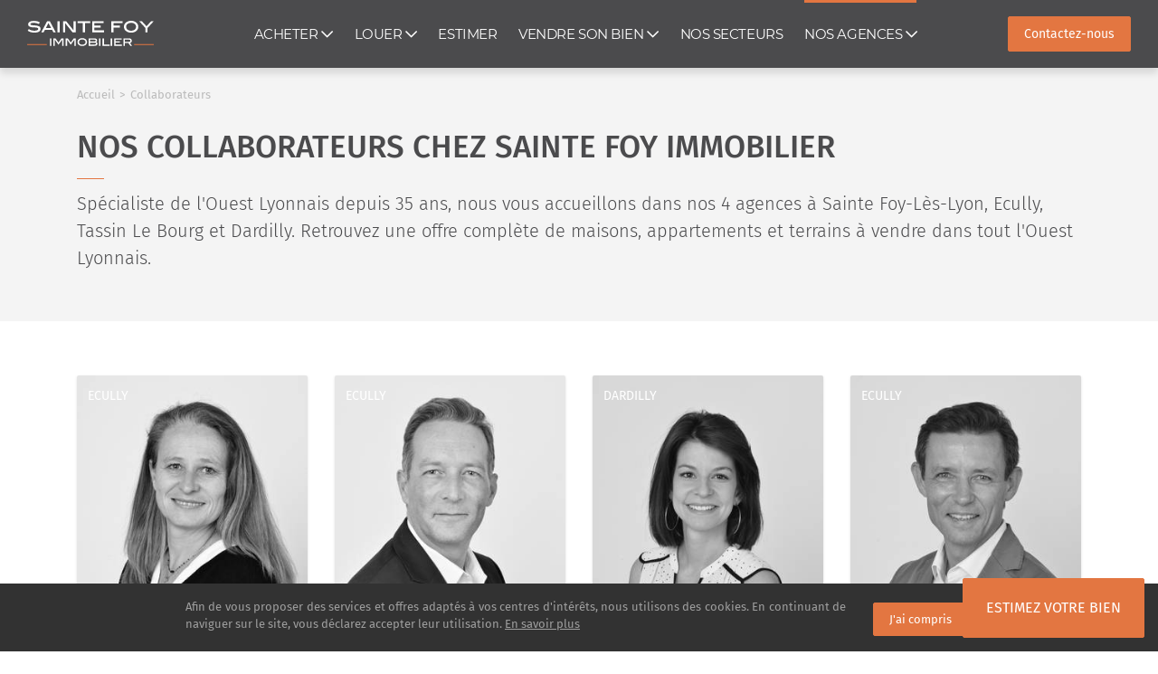

--- FILE ---
content_type: text/html; charset=utf-8
request_url: https://www.lyonimmo.com/collaborateurs
body_size: 14126
content:
<!DOCTYPE html><html lang="fr"><head><title>Tous nos collaborateurs de l&#39;Ouest lyonnais - Sainte Foy Immobilier</title><meta content="Retrouvez tous nos collaborateurs de l&#39;Ouest lyonnais - Sainte Foy Immobilier" name="description" /><meta content="Studio HB, Agence Web Ruby On Rails Lyon" name="author" /><meta content="text/html;charset=UTF-8" http-equiv="content-type" /><meta content="IE=edge,chrome=1" http-equiv="X-UA-Compatible" />
<script>window.NREUM||(NREUM={});NREUM.info={"beacon":"bam.eu01.nr-data.net","errorBeacon":"bam.eu01.nr-data.net","licenseKey":"NRJS-bfb9140465df047a1cb","applicationID":"148840472","transactionName":"JhpeRQoXDw9RER9QUQAbREJXEQ0HURs=","queueTime":0,"applicationTime":40,"agent":""}</script>
<script>(window.NREUM||(NREUM={})).init={ajax:{deny_list:["bam.eu01.nr-data.net"]},feature_flags:["soft_nav"]};(window.NREUM||(NREUM={})).loader_config={licenseKey:"NRJS-bfb9140465df047a1cb",applicationID:"148840472",browserID:"148840654"};;/*! For license information please see nr-loader-rum-1.307.0.min.js.LICENSE.txt */
(()=>{var e,t,r={163:(e,t,r)=>{"use strict";r.d(t,{j:()=>E});var n=r(384),i=r(1741);var a=r(2555);r(860).K7.genericEvents;const s="experimental.resources",o="register",c=e=>{if(!e||"string"!=typeof e)return!1;try{document.createDocumentFragment().querySelector(e)}catch{return!1}return!0};var d=r(2614),u=r(944),l=r(8122);const f="[data-nr-mask]",g=e=>(0,l.a)(e,(()=>{const e={feature_flags:[],experimental:{allow_registered_children:!1,resources:!1},mask_selector:"*",block_selector:"[data-nr-block]",mask_input_options:{color:!1,date:!1,"datetime-local":!1,email:!1,month:!1,number:!1,range:!1,search:!1,tel:!1,text:!1,time:!1,url:!1,week:!1,textarea:!1,select:!1,password:!0}};return{ajax:{deny_list:void 0,block_internal:!0,enabled:!0,autoStart:!0},api:{get allow_registered_children(){return e.feature_flags.includes(o)||e.experimental.allow_registered_children},set allow_registered_children(t){e.experimental.allow_registered_children=t},duplicate_registered_data:!1},browser_consent_mode:{enabled:!1},distributed_tracing:{enabled:void 0,exclude_newrelic_header:void 0,cors_use_newrelic_header:void 0,cors_use_tracecontext_headers:void 0,allowed_origins:void 0},get feature_flags(){return e.feature_flags},set feature_flags(t){e.feature_flags=t},generic_events:{enabled:!0,autoStart:!0},harvest:{interval:30},jserrors:{enabled:!0,autoStart:!0},logging:{enabled:!0,autoStart:!0},metrics:{enabled:!0,autoStart:!0},obfuscate:void 0,page_action:{enabled:!0},page_view_event:{enabled:!0,autoStart:!0},page_view_timing:{enabled:!0,autoStart:!0},performance:{capture_marks:!1,capture_measures:!1,capture_detail:!0,resources:{get enabled(){return e.feature_flags.includes(s)||e.experimental.resources},set enabled(t){e.experimental.resources=t},asset_types:[],first_party_domains:[],ignore_newrelic:!0}},privacy:{cookies_enabled:!0},proxy:{assets:void 0,beacon:void 0},session:{expiresMs:d.wk,inactiveMs:d.BB},session_replay:{autoStart:!0,enabled:!1,preload:!1,sampling_rate:10,error_sampling_rate:100,collect_fonts:!1,inline_images:!1,fix_stylesheets:!0,mask_all_inputs:!0,get mask_text_selector(){return e.mask_selector},set mask_text_selector(t){c(t)?e.mask_selector="".concat(t,",").concat(f):""===t||null===t?e.mask_selector=f:(0,u.R)(5,t)},get block_class(){return"nr-block"},get ignore_class(){return"nr-ignore"},get mask_text_class(){return"nr-mask"},get block_selector(){return e.block_selector},set block_selector(t){c(t)?e.block_selector+=",".concat(t):""!==t&&(0,u.R)(6,t)},get mask_input_options(){return e.mask_input_options},set mask_input_options(t){t&&"object"==typeof t?e.mask_input_options={...t,password:!0}:(0,u.R)(7,t)}},session_trace:{enabled:!0,autoStart:!0},soft_navigations:{enabled:!0,autoStart:!0},spa:{enabled:!0,autoStart:!0},ssl:void 0,user_actions:{enabled:!0,elementAttributes:["id","className","tagName","type"]}}})());var p=r(6154),m=r(9324);let h=0;const v={buildEnv:m.F3,distMethod:m.Xs,version:m.xv,originTime:p.WN},b={consented:!1},y={appMetadata:{},get consented(){return this.session?.state?.consent||b.consented},set consented(e){b.consented=e},customTransaction:void 0,denyList:void 0,disabled:!1,harvester:void 0,isolatedBacklog:!1,isRecording:!1,loaderType:void 0,maxBytes:3e4,obfuscator:void 0,onerror:void 0,ptid:void 0,releaseIds:{},session:void 0,timeKeeper:void 0,registeredEntities:[],jsAttributesMetadata:{bytes:0},get harvestCount(){return++h}},_=e=>{const t=(0,l.a)(e,y),r=Object.keys(v).reduce((e,t)=>(e[t]={value:v[t],writable:!1,configurable:!0,enumerable:!0},e),{});return Object.defineProperties(t,r)};var w=r(5701);const x=e=>{const t=e.startsWith("http");e+="/",r.p=t?e:"https://"+e};var R=r(7836),k=r(3241);const A={accountID:void 0,trustKey:void 0,agentID:void 0,licenseKey:void 0,applicationID:void 0,xpid:void 0},S=e=>(0,l.a)(e,A),T=new Set;function E(e,t={},r,s){let{init:o,info:c,loader_config:d,runtime:u={},exposed:l=!0}=t;if(!c){const e=(0,n.pV)();o=e.init,c=e.info,d=e.loader_config}e.init=g(o||{}),e.loader_config=S(d||{}),c.jsAttributes??={},p.bv&&(c.jsAttributes.isWorker=!0),e.info=(0,a.D)(c);const f=e.init,m=[c.beacon,c.errorBeacon];T.has(e.agentIdentifier)||(f.proxy.assets&&(x(f.proxy.assets),m.push(f.proxy.assets)),f.proxy.beacon&&m.push(f.proxy.beacon),e.beacons=[...m],function(e){const t=(0,n.pV)();Object.getOwnPropertyNames(i.W.prototype).forEach(r=>{const n=i.W.prototype[r];if("function"!=typeof n||"constructor"===n)return;let a=t[r];e[r]&&!1!==e.exposed&&"micro-agent"!==e.runtime?.loaderType&&(t[r]=(...t)=>{const n=e[r](...t);return a?a(...t):n})})}(e),(0,n.US)("activatedFeatures",w.B)),u.denyList=[...f.ajax.deny_list||[],...f.ajax.block_internal?m:[]],u.ptid=e.agentIdentifier,u.loaderType=r,e.runtime=_(u),T.has(e.agentIdentifier)||(e.ee=R.ee.get(e.agentIdentifier),e.exposed=l,(0,k.W)({agentIdentifier:e.agentIdentifier,drained:!!w.B?.[e.agentIdentifier],type:"lifecycle",name:"initialize",feature:void 0,data:e.config})),T.add(e.agentIdentifier)}},384:(e,t,r)=>{"use strict";r.d(t,{NT:()=>s,US:()=>u,Zm:()=>o,bQ:()=>d,dV:()=>c,pV:()=>l});var n=r(6154),i=r(1863),a=r(1910);const s={beacon:"bam.nr-data.net",errorBeacon:"bam.nr-data.net"};function o(){return n.gm.NREUM||(n.gm.NREUM={}),void 0===n.gm.newrelic&&(n.gm.newrelic=n.gm.NREUM),n.gm.NREUM}function c(){let e=o();return e.o||(e.o={ST:n.gm.setTimeout,SI:n.gm.setImmediate||n.gm.setInterval,CT:n.gm.clearTimeout,XHR:n.gm.XMLHttpRequest,REQ:n.gm.Request,EV:n.gm.Event,PR:n.gm.Promise,MO:n.gm.MutationObserver,FETCH:n.gm.fetch,WS:n.gm.WebSocket},(0,a.i)(...Object.values(e.o))),e}function d(e,t){let r=o();r.initializedAgents??={},t.initializedAt={ms:(0,i.t)(),date:new Date},r.initializedAgents[e]=t}function u(e,t){o()[e]=t}function l(){return function(){let e=o();const t=e.info||{};e.info={beacon:s.beacon,errorBeacon:s.errorBeacon,...t}}(),function(){let e=o();const t=e.init||{};e.init={...t}}(),c(),function(){let e=o();const t=e.loader_config||{};e.loader_config={...t}}(),o()}},782:(e,t,r)=>{"use strict";r.d(t,{T:()=>n});const n=r(860).K7.pageViewTiming},860:(e,t,r)=>{"use strict";r.d(t,{$J:()=>u,K7:()=>c,P3:()=>d,XX:()=>i,Yy:()=>o,df:()=>a,qY:()=>n,v4:()=>s});const n="events",i="jserrors",a="browser/blobs",s="rum",o="browser/logs",c={ajax:"ajax",genericEvents:"generic_events",jserrors:i,logging:"logging",metrics:"metrics",pageAction:"page_action",pageViewEvent:"page_view_event",pageViewTiming:"page_view_timing",sessionReplay:"session_replay",sessionTrace:"session_trace",softNav:"soft_navigations",spa:"spa"},d={[c.pageViewEvent]:1,[c.pageViewTiming]:2,[c.metrics]:3,[c.jserrors]:4,[c.spa]:5,[c.ajax]:6,[c.sessionTrace]:7,[c.softNav]:8,[c.sessionReplay]:9,[c.logging]:10,[c.genericEvents]:11},u={[c.pageViewEvent]:s,[c.pageViewTiming]:n,[c.ajax]:n,[c.spa]:n,[c.softNav]:n,[c.metrics]:i,[c.jserrors]:i,[c.sessionTrace]:a,[c.sessionReplay]:a,[c.logging]:o,[c.genericEvents]:"ins"}},944:(e,t,r)=>{"use strict";r.d(t,{R:()=>i});var n=r(3241);function i(e,t){"function"==typeof console.debug&&(console.debug("New Relic Warning: https://github.com/newrelic/newrelic-browser-agent/blob/main/docs/warning-codes.md#".concat(e),t),(0,n.W)({agentIdentifier:null,drained:null,type:"data",name:"warn",feature:"warn",data:{code:e,secondary:t}}))}},1687:(e,t,r)=>{"use strict";r.d(t,{Ak:()=>d,Ze:()=>f,x3:()=>u});var n=r(3241),i=r(7836),a=r(3606),s=r(860),o=r(2646);const c={};function d(e,t){const r={staged:!1,priority:s.P3[t]||0};l(e),c[e].get(t)||c[e].set(t,r)}function u(e,t){e&&c[e]&&(c[e].get(t)&&c[e].delete(t),p(e,t,!1),c[e].size&&g(e))}function l(e){if(!e)throw new Error("agentIdentifier required");c[e]||(c[e]=new Map)}function f(e="",t="feature",r=!1){if(l(e),!e||!c[e].get(t)||r)return p(e,t);c[e].get(t).staged=!0,g(e)}function g(e){const t=Array.from(c[e]);t.every(([e,t])=>t.staged)&&(t.sort((e,t)=>e[1].priority-t[1].priority),t.forEach(([t])=>{c[e].delete(t),p(e,t)}))}function p(e,t,r=!0){const s=e?i.ee.get(e):i.ee,c=a.i.handlers;if(!s.aborted&&s.backlog&&c){if((0,n.W)({agentIdentifier:e,type:"lifecycle",name:"drain",feature:t}),r){const e=s.backlog[t],r=c[t];if(r){for(let t=0;e&&t<e.length;++t)m(e[t],r);Object.entries(r).forEach(([e,t])=>{Object.values(t||{}).forEach(t=>{t[0]?.on&&t[0]?.context()instanceof o.y&&t[0].on(e,t[1])})})}}s.isolatedBacklog||delete c[t],s.backlog[t]=null,s.emit("drain-"+t,[])}}function m(e,t){var r=e[1];Object.values(t[r]||{}).forEach(t=>{var r=e[0];if(t[0]===r){var n=t[1],i=e[3],a=e[2];n.apply(i,a)}})}},1738:(e,t,r)=>{"use strict";r.d(t,{U:()=>g,Y:()=>f});var n=r(3241),i=r(9908),a=r(1863),s=r(944),o=r(5701),c=r(3969),d=r(8362),u=r(860),l=r(4261);function f(e,t,r,a){const f=a||r;!f||f[e]&&f[e]!==d.d.prototype[e]||(f[e]=function(){(0,i.p)(c.xV,["API/"+e+"/called"],void 0,u.K7.metrics,r.ee),(0,n.W)({agentIdentifier:r.agentIdentifier,drained:!!o.B?.[r.agentIdentifier],type:"data",name:"api",feature:l.Pl+e,data:{}});try{return t.apply(this,arguments)}catch(e){(0,s.R)(23,e)}})}function g(e,t,r,n,s){const o=e.info;null===r?delete o.jsAttributes[t]:o.jsAttributes[t]=r,(s||null===r)&&(0,i.p)(l.Pl+n,[(0,a.t)(),t,r],void 0,"session",e.ee)}},1741:(e,t,r)=>{"use strict";r.d(t,{W:()=>a});var n=r(944),i=r(4261);class a{#e(e,...t){if(this[e]!==a.prototype[e])return this[e](...t);(0,n.R)(35,e)}addPageAction(e,t){return this.#e(i.hG,e,t)}register(e){return this.#e(i.eY,e)}recordCustomEvent(e,t){return this.#e(i.fF,e,t)}setPageViewName(e,t){return this.#e(i.Fw,e,t)}setCustomAttribute(e,t,r){return this.#e(i.cD,e,t,r)}noticeError(e,t){return this.#e(i.o5,e,t)}setUserId(e,t=!1){return this.#e(i.Dl,e,t)}setApplicationVersion(e){return this.#e(i.nb,e)}setErrorHandler(e){return this.#e(i.bt,e)}addRelease(e,t){return this.#e(i.k6,e,t)}log(e,t){return this.#e(i.$9,e,t)}start(){return this.#e(i.d3)}finished(e){return this.#e(i.BL,e)}recordReplay(){return this.#e(i.CH)}pauseReplay(){return this.#e(i.Tb)}addToTrace(e){return this.#e(i.U2,e)}setCurrentRouteName(e){return this.#e(i.PA,e)}interaction(e){return this.#e(i.dT,e)}wrapLogger(e,t,r){return this.#e(i.Wb,e,t,r)}measure(e,t){return this.#e(i.V1,e,t)}consent(e){return this.#e(i.Pv,e)}}},1863:(e,t,r)=>{"use strict";function n(){return Math.floor(performance.now())}r.d(t,{t:()=>n})},1910:(e,t,r)=>{"use strict";r.d(t,{i:()=>a});var n=r(944);const i=new Map;function a(...e){return e.every(e=>{if(i.has(e))return i.get(e);const t="function"==typeof e?e.toString():"",r=t.includes("[native code]"),a=t.includes("nrWrapper");return r||a||(0,n.R)(64,e?.name||t),i.set(e,r),r})}},2555:(e,t,r)=>{"use strict";r.d(t,{D:()=>o,f:()=>s});var n=r(384),i=r(8122);const a={beacon:n.NT.beacon,errorBeacon:n.NT.errorBeacon,licenseKey:void 0,applicationID:void 0,sa:void 0,queueTime:void 0,applicationTime:void 0,ttGuid:void 0,user:void 0,account:void 0,product:void 0,extra:void 0,jsAttributes:{},userAttributes:void 0,atts:void 0,transactionName:void 0,tNamePlain:void 0};function s(e){try{return!!e.licenseKey&&!!e.errorBeacon&&!!e.applicationID}catch(e){return!1}}const o=e=>(0,i.a)(e,a)},2614:(e,t,r)=>{"use strict";r.d(t,{BB:()=>s,H3:()=>n,g:()=>d,iL:()=>c,tS:()=>o,uh:()=>i,wk:()=>a});const n="NRBA",i="SESSION",a=144e5,s=18e5,o={STARTED:"session-started",PAUSE:"session-pause",RESET:"session-reset",RESUME:"session-resume",UPDATE:"session-update"},c={SAME_TAB:"same-tab",CROSS_TAB:"cross-tab"},d={OFF:0,FULL:1,ERROR:2}},2646:(e,t,r)=>{"use strict";r.d(t,{y:()=>n});class n{constructor(e){this.contextId=e}}},2843:(e,t,r)=>{"use strict";r.d(t,{G:()=>a,u:()=>i});var n=r(3878);function i(e,t=!1,r,i){(0,n.DD)("visibilitychange",function(){if(t)return void("hidden"===document.visibilityState&&e());e(document.visibilityState)},r,i)}function a(e,t,r){(0,n.sp)("pagehide",e,t,r)}},3241:(e,t,r)=>{"use strict";r.d(t,{W:()=>a});var n=r(6154);const i="newrelic";function a(e={}){try{n.gm.dispatchEvent(new CustomEvent(i,{detail:e}))}catch(e){}}},3606:(e,t,r)=>{"use strict";r.d(t,{i:()=>a});var n=r(9908);a.on=s;var i=a.handlers={};function a(e,t,r,a){s(a||n.d,i,e,t,r)}function s(e,t,r,i,a){a||(a="feature"),e||(e=n.d);var s=t[a]=t[a]||{};(s[r]=s[r]||[]).push([e,i])}},3878:(e,t,r)=>{"use strict";function n(e,t){return{capture:e,passive:!1,signal:t}}function i(e,t,r=!1,i){window.addEventListener(e,t,n(r,i))}function a(e,t,r=!1,i){document.addEventListener(e,t,n(r,i))}r.d(t,{DD:()=>a,jT:()=>n,sp:()=>i})},3969:(e,t,r)=>{"use strict";r.d(t,{TZ:()=>n,XG:()=>o,rs:()=>i,xV:()=>s,z_:()=>a});const n=r(860).K7.metrics,i="sm",a="cm",s="storeSupportabilityMetrics",o="storeEventMetrics"},4234:(e,t,r)=>{"use strict";r.d(t,{W:()=>a});var n=r(7836),i=r(1687);class a{constructor(e,t){this.agentIdentifier=e,this.ee=n.ee.get(e),this.featureName=t,this.blocked=!1}deregisterDrain(){(0,i.x3)(this.agentIdentifier,this.featureName)}}},4261:(e,t,r)=>{"use strict";r.d(t,{$9:()=>d,BL:()=>o,CH:()=>g,Dl:()=>_,Fw:()=>y,PA:()=>h,Pl:()=>n,Pv:()=>k,Tb:()=>l,U2:()=>a,V1:()=>R,Wb:()=>x,bt:()=>b,cD:()=>v,d3:()=>w,dT:()=>c,eY:()=>p,fF:()=>f,hG:()=>i,k6:()=>s,nb:()=>m,o5:()=>u});const n="api-",i="addPageAction",a="addToTrace",s="addRelease",o="finished",c="interaction",d="log",u="noticeError",l="pauseReplay",f="recordCustomEvent",g="recordReplay",p="register",m="setApplicationVersion",h="setCurrentRouteName",v="setCustomAttribute",b="setErrorHandler",y="setPageViewName",_="setUserId",w="start",x="wrapLogger",R="measure",k="consent"},5289:(e,t,r)=>{"use strict";r.d(t,{GG:()=>s,Qr:()=>c,sB:()=>o});var n=r(3878),i=r(6389);function a(){return"undefined"==typeof document||"complete"===document.readyState}function s(e,t){if(a())return e();const r=(0,i.J)(e),s=setInterval(()=>{a()&&(clearInterval(s),r())},500);(0,n.sp)("load",r,t)}function o(e){if(a())return e();(0,n.DD)("DOMContentLoaded",e)}function c(e){if(a())return e();(0,n.sp)("popstate",e)}},5607:(e,t,r)=>{"use strict";r.d(t,{W:()=>n});const n=(0,r(9566).bz)()},5701:(e,t,r)=>{"use strict";r.d(t,{B:()=>a,t:()=>s});var n=r(3241);const i=new Set,a={};function s(e,t){const r=t.agentIdentifier;a[r]??={},e&&"object"==typeof e&&(i.has(r)||(t.ee.emit("rumresp",[e]),a[r]=e,i.add(r),(0,n.W)({agentIdentifier:r,loaded:!0,drained:!0,type:"lifecycle",name:"load",feature:void 0,data:e})))}},6154:(e,t,r)=>{"use strict";r.d(t,{OF:()=>c,RI:()=>i,WN:()=>u,bv:()=>a,eN:()=>l,gm:()=>s,mw:()=>o,sb:()=>d});var n=r(1863);const i="undefined"!=typeof window&&!!window.document,a="undefined"!=typeof WorkerGlobalScope&&("undefined"!=typeof self&&self instanceof WorkerGlobalScope&&self.navigator instanceof WorkerNavigator||"undefined"!=typeof globalThis&&globalThis instanceof WorkerGlobalScope&&globalThis.navigator instanceof WorkerNavigator),s=i?window:"undefined"!=typeof WorkerGlobalScope&&("undefined"!=typeof self&&self instanceof WorkerGlobalScope&&self||"undefined"!=typeof globalThis&&globalThis instanceof WorkerGlobalScope&&globalThis),o=Boolean("hidden"===s?.document?.visibilityState),c=/iPad|iPhone|iPod/.test(s.navigator?.userAgent),d=c&&"undefined"==typeof SharedWorker,u=((()=>{const e=s.navigator?.userAgent?.match(/Firefox[/\s](\d+\.\d+)/);Array.isArray(e)&&e.length>=2&&e[1]})(),Date.now()-(0,n.t)()),l=()=>"undefined"!=typeof PerformanceNavigationTiming&&s?.performance?.getEntriesByType("navigation")?.[0]?.responseStart},6389:(e,t,r)=>{"use strict";function n(e,t=500,r={}){const n=r?.leading||!1;let i;return(...r)=>{n&&void 0===i&&(e.apply(this,r),i=setTimeout(()=>{i=clearTimeout(i)},t)),n||(clearTimeout(i),i=setTimeout(()=>{e.apply(this,r)},t))}}function i(e){let t=!1;return(...r)=>{t||(t=!0,e.apply(this,r))}}r.d(t,{J:()=>i,s:()=>n})},6630:(e,t,r)=>{"use strict";r.d(t,{T:()=>n});const n=r(860).K7.pageViewEvent},7699:(e,t,r)=>{"use strict";r.d(t,{It:()=>a,KC:()=>o,No:()=>i,qh:()=>s});var n=r(860);const i=16e3,a=1e6,s="SESSION_ERROR",o={[n.K7.logging]:!0,[n.K7.genericEvents]:!1,[n.K7.jserrors]:!1,[n.K7.ajax]:!1}},7836:(e,t,r)=>{"use strict";r.d(t,{P:()=>o,ee:()=>c});var n=r(384),i=r(8990),a=r(2646),s=r(5607);const o="nr@context:".concat(s.W),c=function e(t,r){var n={},s={},u={},l=!1;try{l=16===r.length&&d.initializedAgents?.[r]?.runtime.isolatedBacklog}catch(e){}var f={on:p,addEventListener:p,removeEventListener:function(e,t){var r=n[e];if(!r)return;for(var i=0;i<r.length;i++)r[i]===t&&r.splice(i,1)},emit:function(e,r,n,i,a){!1!==a&&(a=!0);if(c.aborted&&!i)return;t&&a&&t.emit(e,r,n);var o=g(n);m(e).forEach(e=>{e.apply(o,r)});var d=v()[s[e]];d&&d.push([f,e,r,o]);return o},get:h,listeners:m,context:g,buffer:function(e,t){const r=v();if(t=t||"feature",f.aborted)return;Object.entries(e||{}).forEach(([e,n])=>{s[n]=t,t in r||(r[t]=[])})},abort:function(){f._aborted=!0,Object.keys(f.backlog).forEach(e=>{delete f.backlog[e]})},isBuffering:function(e){return!!v()[s[e]]},debugId:r,backlog:l?{}:t&&"object"==typeof t.backlog?t.backlog:{},isolatedBacklog:l};return Object.defineProperty(f,"aborted",{get:()=>{let e=f._aborted||!1;return e||(t&&(e=t.aborted),e)}}),f;function g(e){return e&&e instanceof a.y?e:e?(0,i.I)(e,o,()=>new a.y(o)):new a.y(o)}function p(e,t){n[e]=m(e).concat(t)}function m(e){return n[e]||[]}function h(t){return u[t]=u[t]||e(f,t)}function v(){return f.backlog}}(void 0,"globalEE"),d=(0,n.Zm)();d.ee||(d.ee=c)},8122:(e,t,r)=>{"use strict";r.d(t,{a:()=>i});var n=r(944);function i(e,t){try{if(!e||"object"!=typeof e)return(0,n.R)(3);if(!t||"object"!=typeof t)return(0,n.R)(4);const r=Object.create(Object.getPrototypeOf(t),Object.getOwnPropertyDescriptors(t)),a=0===Object.keys(r).length?e:r;for(let s in a)if(void 0!==e[s])try{if(null===e[s]){r[s]=null;continue}Array.isArray(e[s])&&Array.isArray(t[s])?r[s]=Array.from(new Set([...e[s],...t[s]])):"object"==typeof e[s]&&"object"==typeof t[s]?r[s]=i(e[s],t[s]):r[s]=e[s]}catch(e){r[s]||(0,n.R)(1,e)}return r}catch(e){(0,n.R)(2,e)}}},8362:(e,t,r)=>{"use strict";r.d(t,{d:()=>a});var n=r(9566),i=r(1741);class a extends i.W{agentIdentifier=(0,n.LA)(16)}},8374:(e,t,r)=>{r.nc=(()=>{try{return document?.currentScript?.nonce}catch(e){}return""})()},8990:(e,t,r)=>{"use strict";r.d(t,{I:()=>i});var n=Object.prototype.hasOwnProperty;function i(e,t,r){if(n.call(e,t))return e[t];var i=r();if(Object.defineProperty&&Object.keys)try{return Object.defineProperty(e,t,{value:i,writable:!0,enumerable:!1}),i}catch(e){}return e[t]=i,i}},9324:(e,t,r)=>{"use strict";r.d(t,{F3:()=>i,Xs:()=>a,xv:()=>n});const n="1.307.0",i="PROD",a="CDN"},9566:(e,t,r)=>{"use strict";r.d(t,{LA:()=>o,bz:()=>s});var n=r(6154);const i="xxxxxxxx-xxxx-4xxx-yxxx-xxxxxxxxxxxx";function a(e,t){return e?15&e[t]:16*Math.random()|0}function s(){const e=n.gm?.crypto||n.gm?.msCrypto;let t,r=0;return e&&e.getRandomValues&&(t=e.getRandomValues(new Uint8Array(30))),i.split("").map(e=>"x"===e?a(t,r++).toString(16):"y"===e?(3&a()|8).toString(16):e).join("")}function o(e){const t=n.gm?.crypto||n.gm?.msCrypto;let r,i=0;t&&t.getRandomValues&&(r=t.getRandomValues(new Uint8Array(e)));const s=[];for(var o=0;o<e;o++)s.push(a(r,i++).toString(16));return s.join("")}},9908:(e,t,r)=>{"use strict";r.d(t,{d:()=>n,p:()=>i});var n=r(7836).ee.get("handle");function i(e,t,r,i,a){a?(a.buffer([e],i),a.emit(e,t,r)):(n.buffer([e],i),n.emit(e,t,r))}}},n={};function i(e){var t=n[e];if(void 0!==t)return t.exports;var a=n[e]={exports:{}};return r[e](a,a.exports,i),a.exports}i.m=r,i.d=(e,t)=>{for(var r in t)i.o(t,r)&&!i.o(e,r)&&Object.defineProperty(e,r,{enumerable:!0,get:t[r]})},i.f={},i.e=e=>Promise.all(Object.keys(i.f).reduce((t,r)=>(i.f[r](e,t),t),[])),i.u=e=>"nr-rum-1.307.0.min.js",i.o=(e,t)=>Object.prototype.hasOwnProperty.call(e,t),e={},t="NRBA-1.307.0.PROD:",i.l=(r,n,a,s)=>{if(e[r])e[r].push(n);else{var o,c;if(void 0!==a)for(var d=document.getElementsByTagName("script"),u=0;u<d.length;u++){var l=d[u];if(l.getAttribute("src")==r||l.getAttribute("data-webpack")==t+a){o=l;break}}if(!o){c=!0;var f={296:"sha512-3EXXyZqgAupfCzApe8jx8MLgGn3TbzhyI1Jve2HiIeHZU3eYpQT4hF0fMRkBBDdQT8+b9YmzmeYUZ4Q/8KBSNg=="};(o=document.createElement("script")).charset="utf-8",i.nc&&o.setAttribute("nonce",i.nc),o.setAttribute("data-webpack",t+a),o.src=r,0!==o.src.indexOf(window.location.origin+"/")&&(o.crossOrigin="anonymous"),f[s]&&(o.integrity=f[s])}e[r]=[n];var g=(t,n)=>{o.onerror=o.onload=null,clearTimeout(p);var i=e[r];if(delete e[r],o.parentNode&&o.parentNode.removeChild(o),i&&i.forEach(e=>e(n)),t)return t(n)},p=setTimeout(g.bind(null,void 0,{type:"timeout",target:o}),12e4);o.onerror=g.bind(null,o.onerror),o.onload=g.bind(null,o.onload),c&&document.head.appendChild(o)}},i.r=e=>{"undefined"!=typeof Symbol&&Symbol.toStringTag&&Object.defineProperty(e,Symbol.toStringTag,{value:"Module"}),Object.defineProperty(e,"__esModule",{value:!0})},i.p="https://js-agent.newrelic.com/",(()=>{var e={374:0,840:0};i.f.j=(t,r)=>{var n=i.o(e,t)?e[t]:void 0;if(0!==n)if(n)r.push(n[2]);else{var a=new Promise((r,i)=>n=e[t]=[r,i]);r.push(n[2]=a);var s=i.p+i.u(t),o=new Error;i.l(s,r=>{if(i.o(e,t)&&(0!==(n=e[t])&&(e[t]=void 0),n)){var a=r&&("load"===r.type?"missing":r.type),s=r&&r.target&&r.target.src;o.message="Loading chunk "+t+" failed: ("+a+": "+s+")",o.name="ChunkLoadError",o.type=a,o.request=s,n[1](o)}},"chunk-"+t,t)}};var t=(t,r)=>{var n,a,[s,o,c]=r,d=0;if(s.some(t=>0!==e[t])){for(n in o)i.o(o,n)&&(i.m[n]=o[n]);if(c)c(i)}for(t&&t(r);d<s.length;d++)a=s[d],i.o(e,a)&&e[a]&&e[a][0](),e[a]=0},r=self["webpackChunk:NRBA-1.307.0.PROD"]=self["webpackChunk:NRBA-1.307.0.PROD"]||[];r.forEach(t.bind(null,0)),r.push=t.bind(null,r.push.bind(r))})(),(()=>{"use strict";i(8374);var e=i(8362),t=i(860);const r=Object.values(t.K7);var n=i(163);var a=i(9908),s=i(1863),o=i(4261),c=i(1738);var d=i(1687),u=i(4234),l=i(5289),f=i(6154),g=i(944),p=i(384);const m=e=>f.RI&&!0===e?.privacy.cookies_enabled;function h(e){return!!(0,p.dV)().o.MO&&m(e)&&!0===e?.session_trace.enabled}var v=i(6389),b=i(7699);class y extends u.W{constructor(e,t){super(e.agentIdentifier,t),this.agentRef=e,this.abortHandler=void 0,this.featAggregate=void 0,this.loadedSuccessfully=void 0,this.onAggregateImported=new Promise(e=>{this.loadedSuccessfully=e}),this.deferred=Promise.resolve(),!1===e.init[this.featureName].autoStart?this.deferred=new Promise((t,r)=>{this.ee.on("manual-start-all",(0,v.J)(()=>{(0,d.Ak)(e.agentIdentifier,this.featureName),t()}))}):(0,d.Ak)(e.agentIdentifier,t)}importAggregator(e,t,r={}){if(this.featAggregate)return;const n=async()=>{let n;await this.deferred;try{if(m(e.init)){const{setupAgentSession:t}=await i.e(296).then(i.bind(i,3305));n=t(e)}}catch(e){(0,g.R)(20,e),this.ee.emit("internal-error",[e]),(0,a.p)(b.qh,[e],void 0,this.featureName,this.ee)}try{if(!this.#t(this.featureName,n,e.init))return(0,d.Ze)(this.agentIdentifier,this.featureName),void this.loadedSuccessfully(!1);const{Aggregate:i}=await t();this.featAggregate=new i(e,r),e.runtime.harvester.initializedAggregates.push(this.featAggregate),this.loadedSuccessfully(!0)}catch(e){(0,g.R)(34,e),this.abortHandler?.(),(0,d.Ze)(this.agentIdentifier,this.featureName,!0),this.loadedSuccessfully(!1),this.ee&&this.ee.abort()}};f.RI?(0,l.GG)(()=>n(),!0):n()}#t(e,r,n){if(this.blocked)return!1;switch(e){case t.K7.sessionReplay:return h(n)&&!!r;case t.K7.sessionTrace:return!!r;default:return!0}}}var _=i(6630),w=i(2614),x=i(3241);class R extends y{static featureName=_.T;constructor(e){var t;super(e,_.T),this.setupInspectionEvents(e.agentIdentifier),t=e,(0,c.Y)(o.Fw,function(e,r){"string"==typeof e&&("/"!==e.charAt(0)&&(e="/"+e),t.runtime.customTransaction=(r||"http://custom.transaction")+e,(0,a.p)(o.Pl+o.Fw,[(0,s.t)()],void 0,void 0,t.ee))},t),this.importAggregator(e,()=>i.e(296).then(i.bind(i,3943)))}setupInspectionEvents(e){const t=(t,r)=>{t&&(0,x.W)({agentIdentifier:e,timeStamp:t.timeStamp,loaded:"complete"===t.target.readyState,type:"window",name:r,data:t.target.location+""})};(0,l.sB)(e=>{t(e,"DOMContentLoaded")}),(0,l.GG)(e=>{t(e,"load")}),(0,l.Qr)(e=>{t(e,"navigate")}),this.ee.on(w.tS.UPDATE,(t,r)=>{(0,x.W)({agentIdentifier:e,type:"lifecycle",name:"session",data:r})})}}class k extends e.d{constructor(e){var t;(super(),f.gm)?(this.features={},(0,p.bQ)(this.agentIdentifier,this),this.desiredFeatures=new Set(e.features||[]),this.desiredFeatures.add(R),(0,n.j)(this,e,e.loaderType||"agent"),t=this,(0,c.Y)(o.cD,function(e,r,n=!1){if("string"==typeof e){if(["string","number","boolean"].includes(typeof r)||null===r)return(0,c.U)(t,e,r,o.cD,n);(0,g.R)(40,typeof r)}else(0,g.R)(39,typeof e)},t),function(e){(0,c.Y)(o.Dl,function(t,r=!1){if("string"!=typeof t&&null!==t)return void(0,g.R)(41,typeof t);const n=e.info.jsAttributes["enduser.id"];r&&null!=n&&n!==t?(0,a.p)(o.Pl+"setUserIdAndResetSession",[t],void 0,"session",e.ee):(0,c.U)(e,"enduser.id",t,o.Dl,!0)},e)}(this),function(e){(0,c.Y)(o.nb,function(t){if("string"==typeof t||null===t)return(0,c.U)(e,"application.version",t,o.nb,!1);(0,g.R)(42,typeof t)},e)}(this),function(e){(0,c.Y)(o.d3,function(){e.ee.emit("manual-start-all")},e)}(this),function(e){(0,c.Y)(o.Pv,function(t=!0){if("boolean"==typeof t){if((0,a.p)(o.Pl+o.Pv,[t],void 0,"session",e.ee),e.runtime.consented=t,t){const t=e.features.page_view_event;t.onAggregateImported.then(e=>{const r=t.featAggregate;e&&!r.sentRum&&r.sendRum()})}}else(0,g.R)(65,typeof t)},e)}(this),this.run()):(0,g.R)(21)}get config(){return{info:this.info,init:this.init,loader_config:this.loader_config,runtime:this.runtime}}get api(){return this}run(){try{const e=function(e){const t={};return r.forEach(r=>{t[r]=!!e[r]?.enabled}),t}(this.init),n=[...this.desiredFeatures];n.sort((e,r)=>t.P3[e.featureName]-t.P3[r.featureName]),n.forEach(r=>{if(!e[r.featureName]&&r.featureName!==t.K7.pageViewEvent)return;if(r.featureName===t.K7.spa)return void(0,g.R)(67);const n=function(e){switch(e){case t.K7.ajax:return[t.K7.jserrors];case t.K7.sessionTrace:return[t.K7.ajax,t.K7.pageViewEvent];case t.K7.sessionReplay:return[t.K7.sessionTrace];case t.K7.pageViewTiming:return[t.K7.pageViewEvent];default:return[]}}(r.featureName).filter(e=>!(e in this.features));n.length>0&&(0,g.R)(36,{targetFeature:r.featureName,missingDependencies:n}),this.features[r.featureName]=new r(this)})}catch(e){(0,g.R)(22,e);for(const e in this.features)this.features[e].abortHandler?.();const t=(0,p.Zm)();delete t.initializedAgents[this.agentIdentifier]?.features,delete this.sharedAggregator;return t.ee.get(this.agentIdentifier).abort(),!1}}}var A=i(2843),S=i(782);class T extends y{static featureName=S.T;constructor(e){super(e,S.T),f.RI&&((0,A.u)(()=>(0,a.p)("docHidden",[(0,s.t)()],void 0,S.T,this.ee),!0),(0,A.G)(()=>(0,a.p)("winPagehide",[(0,s.t)()],void 0,S.T,this.ee)),this.importAggregator(e,()=>i.e(296).then(i.bind(i,2117))))}}var E=i(3969);class I extends y{static featureName=E.TZ;constructor(e){super(e,E.TZ),f.RI&&document.addEventListener("securitypolicyviolation",e=>{(0,a.p)(E.xV,["Generic/CSPViolation/Detected"],void 0,this.featureName,this.ee)}),this.importAggregator(e,()=>i.e(296).then(i.bind(i,9623)))}}new k({features:[R,T,I],loaderType:"lite"})})()})();</script><meta content="width=device-width, initial-scale=1.0" name="viewport" /><meta name="csrf-param" content="authenticity_token" />
<meta name="csrf-token" content="uqZGI8WhX39+q9/6nFKqwRpsu3hCmhXOfwk6wTO4/Ghr272Rxct+k4M9rx16sh7TWd3L1OjspuuQsOe0NnliyA==" /><link rel="stylesheet" media="all" href="/packs/application-8d3c22a844f1b01930bf29984e713f19.css" /><link rel="shortcut icon" type="image/x-icon" href="/favicons/favicon.ico" /><link rel="shortcut icon" type="image/x-icon" href="/favicons/favicon.png" /></head><body><!--HEADER--><header class="main-header"><nav class="navbar navbar-expand-md"><div class="container-fluid"><a class="navbar-brand" href="/"><img class="logo" alt="Logo mobile - Sainte Foy Immobilier - Ce sont des agences immobilières dans l&#39;Ouest Lyonnais spécialisées dans la location de maison ou d&#39;appartement et la vente de propriété de prestige." loading="lazy" src="/packs/images/logo-06f6c99dffb0f8b77432f1c0875b6d98.svg" /><img class="logo-image" alt="Logo - Sainte Foy Immobilier - Ce sont des agences immobilières dans l&#39;Ouest Lyonnais spécialisées dans la location de maison ou d&#39;appartement et la vente de propriété de prestige." loading="lazy" src="/packs/images/logo-image-709f3571ccb64b187f2a6949994712c9.png" /></a><button class="navbar-toggler" data-target="#mainHeaderMenu" data-toggle="collapse" type="button"><span class="toggler-icon"><div></div><div></div><div></div></span><span class="navbar-toggler__text">menu</span></button><div class="collapse navbar-collapse" id="mainHeaderMenu"><ul class="nav navbar-nav main-header__menu"><li class="nav-item dropdown"><a aria-expanded="false" aria-haspopup="true" class="nav-link dropdown-toggle" data-toggle="dropdown" href="#" id="mainHeaderBuy"><span>Acheter</span> <span class="far fa-chevron-down"></span></a><div aria-labelledby="mainHeaderBuy" class="dropdown-menu"><a title="Tous les types" class="dropdown-item" href="/ventes">Tous les types</a><a title="Acheter une maison" class="dropdown-item" href="/ventes/lyon/maison">Une maison</a><a title="Acheter un appartement" class="dropdown-item" href="/ventes/lyon/appartement">Un appartement</a><a title="Acheter un terrain" class="dropdown-item" href="/ventes/lyon/terrain">Un terrain</a><a title="Premier achat" class="dropdown-item" href="/informations/premier-achat-2">Premier achat</a></div></li><li class="nav-item dropdown"><a aria-expanded="false" aria-haspopup="true" class="nav-link dropdown-toggle" data-toggle="dropdown" href="#" id="mainHeaderRent"><span>Louer</span> <span class="far fa-chevron-down"></span></a><div aria-labelledby="mainHeaderRent" class="dropdown-menu"><a class="dropdown-item" href="/locations">Toutes nos locations</a></div></li><li class="nav-item"><a class="nav-link" href="/estimer/new">Estimer</a></li><li class="nav-item dropdown"><a aria-expanded="false" aria-haspopup="true" class="nav-link dropdown-toggle" data-toggle="dropdown" href="#" id="mainHeaderSell"><span>Vendre son bien</span> <span class="far fa-chevron-down"></span></a><div aria-labelledby="mainHeaderSell" class="dropdown-menu"><a title="Vendre son bien" class="dropdown-item" href="/contenus/vendre-son-bien">Vendre son bien</a><a title="Biens vendus" class="dropdown-item" href="/ventes-maisons-appartements-sainte-foy-les-lyon">Biens vendus</a></div></li><li class="nav-item"><a class="nav-link" href="/quartiers">Nos secteurs</a></li><li class="nav-item dropdown"><a aria-expanded="false" aria-haspopup="true" class="nav-link dropdown-toggle active" data-toggle="dropdown" href="#" id="mainHeaderAgency"><span>Nos agences</span> <span class="far fa-chevron-down"></span></a><div aria-labelledby="mainHeaderAgency" class="dropdown-menu"><a title="Nos agences" class="dropdown-item" href="/agences">Nos agences</a><a title="Conseillers" class="dropdown-item active" aria-current="page" href="/collaborateurs">Notre équipe</a><a title="Le Blog Immobilier" class="dropdown-item" href="/actualites">Le Blog Immobilier</a></div></li></ul><a title="Contactez-nous" class="btn btn-primary" href="/contactez-nous/new"><span class="d-none d-lg-block">Contactez-nous</span><span class="d-lg-none">Contact</span></a></div></div></nav></header><div class="flash-message" data-is-flash-message=""></div><!--COOKIES--><div class="alert cookies-alert"><div class="container"><div class="row justify-content-center"><div class="col-lg-8 col-md-9 col-12"><a class="close" data-dismiss="alert" href="#"></a><p>Afin de vous proposer des services et offres adaptés à vos centres d'intérêts, nous utilisons des cookies. En continuant de naviguer sur le site, vous déclarez accepter leur utilisation.  <a class="underline" href="/cookies-info">En savoir plus</a></p></div><div class="col-12 cookies__col-btn"><a class="btn btn-primary" data-dismiss="alert" href="#">J&#39;ai compris</a></div></div></div></div><!--ESTIM BTN--><div class="btn--fixed"><a class="btn btn-primary btn-lg mr-4 mb-4" href="/estimer/new">ESTIMEZ VOTRE BIEN</a></div><!--YIELD CONTENT--><div class="main-wrapper"><div id="vue-app"><div class="hero--graylight"><div class="container"><div class="breadcrumb-wrapper"><nav class="breadcrumb"><a class="breadcrumb-item" href="/">Accueil</a><a class="breadcrumb-item" href="/collaborateurs">Collaborateurs</a></nav></div><h1 class="h2 text-underline">Nos collaborateurs chez Sainte Foy Immobilier</h1><p class="h5 font-light">Spécialiste de l&#39;Ouest Lyonnais depuis 35 ans, nous vous accueillons dans nos 4 agences à Sainte Foy-Lès-Lyon, Ecully, Tassin Le Bourg et Dardilly. Retrouvez une offre complète de maisons, appartements et terrains à vendre dans tout l&#39;Ouest Lyonnais.</p></div></div><div class="container"><div class="row"><div class="thumb-wrapper col-lg-3 col-md-4 col-sm-6 thumb-wrapper"><div class="thumb"><a class="thumb__image img-ratio-wrapper--square" href="/collaborateurs/anne-sophie-berthet-14"><div class="img-ratio"><img class="img-cover" alt="Anne sophie carre nb 2 - Sainte Foy Immobilier - Ce sont des agences immobilières dans l&#39;Ouest Lyonnais spécialisées dans la location de maison ou d&#39;appartement et la vente de propriété de prestige." loading="lazy" src="/uploads/agents/14/pictures/18265426/thumb_lg/anne-sophie_carre_nb_2.jpg?1591870624" /></div></a><div class="thumb__banner">Ecully</div><div class="thumb__body"><div class="h5 text-underline"><span class="font-regular">Anne-Sophie</span> <span class="uppercase font-sbold">BERTHET</span></div><div>Conseiller en Immobilier</div><a class="link-primary" href="tel:+33478330808">04 78 33 08 08</a></div></div></div><div class="thumb-wrapper col-lg-3 col-md-4 col-sm-6 thumb-wrapper"><div class="thumb"><a class="thumb__image img-ratio-wrapper--square" href="/collaborateurs/pierre-yves-flory-16"><div class="img-ratio"><img class="img-cover" alt="Pierre yves flory sainte foy immobilier - Sainte Foy Immobilier - Ce sont des agences immobilières dans l&#39;Ouest Lyonnais spécialisées dans la location de maison ou d&#39;appartement et la vente de propriété de prestige." loading="lazy" src="/uploads/agents/16/pictures/3062/thumb_lg/pierre_yves_flory_sainte_foy_immobilier.jpg?1590504684" /></div></a><div class="thumb__banner">Ecully</div><div class="thumb__body"><div class="h5 text-underline"><span class="font-regular">Pierre-Yves</span> <span class="uppercase font-sbold">FLORY</span></div><div>Conseiller en Immobilier</div><a class="link-primary" href="tel:+33682894242">06 82 89 42 42</a></div></div></div><div class="thumb-wrapper col-lg-3 col-md-4 col-sm-6 thumb-wrapper"><div class="thumb"><a class="thumb__image img-ratio-wrapper--square" href="/collaborateurs/caroline-forest-5"><div class="img-ratio"><img class="img-cover" alt="Caroline 2 - Sainte Foy Immobilier - Ce sont des agences immobilières dans l&#39;Ouest Lyonnais spécialisées dans la location de maison ou d&#39;appartement et la vente de propriété de prestige." loading="lazy" src="/uploads/agents/5/pictures/1277/thumb_lg/caroline_2.jpg?1590505655" /></div></a><div class="thumb__banner">Dardilly</div><div class="thumb__body"><div class="h5 text-underline"><span class="font-regular">Caroline</span> <span class="uppercase font-sbold">FOREST</span></div><div>Assistante commerciale &amp; Gestion locative</div><a class="link-primary" href="tel:+33478470808">04 78 47 08 08</a></div></div></div><div class="thumb-wrapper col-lg-3 col-md-4 col-sm-6 thumb-wrapper"><div class="thumb"><a class="thumb__image img-ratio-wrapper--square" href="/collaborateurs/francois-lafaye-12"><div class="img-ratio"><img class="img-cover" alt="Francois lafaye sainte foy immobilier - Sainte Foy Immobilier - Ce sont des agences immobilières dans l&#39;Ouest Lyonnais spécialisées dans la location de maison ou d&#39;appartement et la vente de propriété de prestige." loading="lazy" src="/uploads/agents/12/pictures/1279/thumb_lg/francois_lafaye_sainte_foy_immobilier.jpg?1590504506" /></div></a><div class="thumb__banner">Ecully</div><div class="thumb__body"><div class="h5 text-underline"><span class="font-regular">François</span> <span class="uppercase font-sbold">LAFAYE</span></div><div>Co-gérant &amp; Conseiller en Immobilier</div><a class="link-primary" href="tel:+33478330808">04 78 33 08 08</a></div></div></div><div class="thumb-wrapper col-lg-3 col-md-4 col-sm-6 thumb-wrapper"><div class="thumb"><a class="thumb__image img-ratio-wrapper--square" href="/collaborateurs/christian-lafaye-2"><div class="img-ratio"><img class="img-cover" alt="Img 2969 - Sainte Foy Immobilier - Ce sont des agences immobilières dans l&#39;Ouest Lyonnais spécialisées dans la location de maison ou d&#39;appartement et la vente de propriété de prestige." loading="lazy" src="/uploads/agents/2/pictures/18357731/thumb_lg/img_2969.jpg?1693383428" /></div></a><div class="thumb__banner">Sainte Foy-lès-Lyon</div><div class="thumb__body"><div class="h5 text-underline"><span class="font-regular">Christian</span> <span class="uppercase font-sbold">LAFAYE</span></div><div>Co-gérant &amp; Conseiller en Immobilier</div><a class="link-primary" href="tel:+33607620309">06 07 62 03 09</a></div></div></div><div class="thumb-wrapper col-lg-3 col-md-4 col-sm-6 thumb-wrapper"><div class="thumb"><a class="thumb__image img-ratio-wrapper--square" href="/collaborateurs/f-martin-lyonimmo-com-153"><div class="img-ratio"><img class="img-cover" alt="Photo 2 - Sainte Foy Immobilier - Ce sont des agences immobilières dans l&#39;Ouest Lyonnais spécialisées dans la location de maison ou d&#39;appartement et la vente de propriété de prestige." loading="lazy" src="/uploads/agents/153/pictures/18342047/thumb_lg/photo_2.jpg?1665763841" /></div></a><div class="thumb__banner">Tassin Le  Bourg</div><div class="thumb__body"><div class="h5 text-underline"><span class="font-regular">François</span> <span class="uppercase font-sbold">MARTIN</span></div><div>Conseiller en Immobilier</div><a class="link-primary" href="tel:+33652511488">06 52 51 14 88</a></div></div></div></div></div></div></div><!--FOOTER--><footer class="main-footer container-lg"><div class="container"><div class="footer-logo"><img class="d-none d-md-inline-block" alt="Logo image - Sainte Foy Immobilier - Ce sont des agences immobilières dans l&#39;Ouest Lyonnais spécialisées dans la location de maison ou d&#39;appartement et la vente de propriété de prestige." loading="lazy" src="/packs/images/logo-image-709f3571ccb64b187f2a6949994712c9.png" /><img class="d-md-none" alt="Logo - Sainte Foy Immobilier - Ce sont des agences immobilières dans l&#39;Ouest Lyonnais spécialisées dans la location de maison ou d&#39;appartement et la vente de propriété de prestige." loading="lazy" src="/packs/images/logo-06f6c99dffb0f8b77432f1c0875b6d98.svg" /></div><div class="footer-title--lg">4 agences, 6 conseillers spécialistes de l&#39;Ouest Lyonnais</div><div class="footer-agency-wrapper"><div class="row justify-content-center"><div class="col-lg-3 col-md-6 footer-agency my-4"><div class="text-xs">AGENCE</div><a class="footer-title" href="/agences/sainte-foy-1">Sainte Foy-lès-Lyon</a><div class="d-none d-md-block footer-info"><p>39 avenue Maurice Jarrosson
<br />(face au Casino)
<br />69110 Sainte Foy-lès-Lyon</p></div><a class="h5" href="tel:+33478590808">04 78 59 08 08</a><div class="footer-agency__action d-block d-md-none"><a class="btn btn-primary btn-circle box-shadow-none" href="tel:+33478590808"><span class="fal fa-phone"></span></a><a class="btn btn-primary btn-circle btn-circle--outline box-shadow-none" href="mailto:contact@lyonimmo.com"><span class="fal fa-envelope"></span></a></div></div><div class="col-lg-3 col-md-6 footer-agency my-4"><div class="text-xs">AGENCE</div><a class="footer-title" href="/agences/ecully-3">Ecully</a><div class="d-none d-md-block footer-info"><p>3 place Charles de Gaulle 
<br />(face à l'église)
<br />69130 Ecully</p></div><a class="h5" href="tel:+33478330808">04 78 33 08 08</a><div class="footer-agency__action d-block d-md-none"><a class="btn btn-primary btn-circle box-shadow-none" href="tel:+33478330808"><span class="fal fa-phone"></span></a><a class="btn btn-primary btn-circle btn-circle--outline box-shadow-none" href="mailto:accueil.ecully@lyonimmo.com"><span class="fal fa-envelope"></span></a></div></div><div class="col-lg-3 col-md-6 footer-agency my-4"><div class="text-xs">AGENCE</div><a class="footer-title" href="/agences/tassin-2">Tassin Le  Bourg</a><div class="d-none d-md-block footer-info"><p>66 avenue du 8 mai 1945 
<br />(face au restaurant Le Temps est Venu)
<br />69160 Tassin la-Demi-Lune</p></div><a class="h5" href="tel:+33472380808">04 72 38 08 08</a><div class="footer-agency__action d-block d-md-none"><a class="btn btn-primary btn-circle box-shadow-none" href="tel:+33472380808"><span class="fal fa-phone"></span></a><a class="btn btn-primary btn-circle btn-circle--outline box-shadow-none" href="mailto:accueil.tassin@lyonimmo.com"><span class="fal fa-envelope"></span></a></div></div><div class="col-lg-3 col-md-6 footer-agency my-4"><div class="text-xs">AGENCE</div><a class="footer-title" href="/agences/dardilly-4">Dardilly</a><div class="d-none d-md-block footer-info"><p>58 avenue de Verdun
<br />(rond-point de La Poste)
<br />69570 Dardilly</p></div><a class="h5" href="tel:+33478470808">04 78 47 08 08</a><div class="footer-agency__action d-block d-md-none"><a class="btn btn-primary btn-circle box-shadow-none" href="tel:+33478470808"><span class="fal fa-phone"></span></a><a class="btn btn-primary btn-circle btn-circle--outline box-shadow-none" href="mailto:accueil.dardilly@lyonimmo.com"><span class="fal fa-envelope"></span></a></div></div></div></div><ul class="footer-bar"><li><a title="Acheter" href="/ventes">Acheter</a></li><li><a title="Louer" href="/locations">Louer</a></li><li><a title="Estimer" href="/estimer/new">Estimer</a></li><li><a title="Vie de quartier" href="/quartiers">Vie de quartier</a></li><li><a title="Agence" href="/agences">Agence</a></li><li><a title="Contactez-nous" href="/contactez-nous/new">Contact</a></li></ul><hr /><div class="footer-legals"><div class="footer-time">© 2026 Sainte Foy Immobilier</div><div class="footer-basics"><a href="/sitemap">Plan du site</a><a href="/informations/mentions-legales-1">Mentions Légales</a> Création site internet par <a target="_blank" href="https://www.studio-hb.com"><img style="height: 12px" alt="agence web Lyon Studio HB" title="agence web Lyon Studio HB" loading="lazy" src="/packs/images/studio-hb-agence-web-lyon-861e4dfcc2172a29438e433da44502c8.svg" /></a></div></div></div></footer><script src="/packs/application-b1ef6e311997f4e3922b.js"></script><script async="" defer="" src="https://api.assistant.immo/api/v1/integrated_button/43164d50a267a700ca87"></script><!--[if lt IE 9]><script src="http://html5shim.googlecode.com/svn/trunk/html5.js"></script><![endif]--><script async="" src="https://www.googletagmanager.com/gtag/js?id=UA-58330022-1"></script><script>window.dataLayer = window.dataLayer || [];
function gtag(){dataLayer.push(arguments);}
gtag('js', new Date());
gtag('config', 'UA-58330022-1');</script></body></html>

--- FILE ---
content_type: text/css
request_url: https://www.lyonimmo.com/packs/application-8d3c22a844f1b01930bf29984e713f19.css
body_size: 89505
content:
@font-face{font-family:Fira Sans;font-style:normal;font-display:swap;font-weight:100;src:local("Fira Sans Thin "),local("Fira Sans-Thin"),url(/packs/_/_/_/_/shared/node_modules/typeface-fira-sans/files/fira-sans-latin-100-d67acf5dba25b4f92e3eadad20032199.woff2) format("woff2"),url(/packs/_/_/_/_/shared/node_modules/typeface-fira-sans/files/fira-sans-latin-100-f82d7eee93d57561e3e8bdc04512f6fc.woff) format("woff")}@font-face{font-family:Fira Sans;font-style:italic;font-display:swap;font-weight:100;src:local("Fira Sans Thin italic"),local("Fira Sans-Thinitalic"),url(/packs/_/_/_/_/shared/node_modules/typeface-fira-sans/files/fira-sans-latin-100italic-c2048bd9c7b8f4a4908558715370a256.woff2) format("woff2"),url(/packs/_/_/_/_/shared/node_modules/typeface-fira-sans/files/fira-sans-latin-100italic-883de11204b642af79f5b8908c9e895c.woff) format("woff")}@font-face{font-family:Fira Sans;font-style:normal;font-display:swap;font-weight:200;src:local("Fira Sans Extra Light "),local("Fira Sans-Extra Light"),url(/packs/_/_/_/_/shared/node_modules/typeface-fira-sans/files/fira-sans-latin-200-b159127b5069fd3c989ec4e612ddb67e.woff2) format("woff2"),url(/packs/_/_/_/_/shared/node_modules/typeface-fira-sans/files/fira-sans-latin-200-d31cdb6d4e5d234362ff9c5ff74577e5.woff) format("woff")}@font-face{font-family:Fira Sans;font-style:italic;font-display:swap;font-weight:200;src:local("Fira Sans Extra Light italic"),local("Fira Sans-Extra Lightitalic"),url(/packs/_/_/_/_/shared/node_modules/typeface-fira-sans/files/fira-sans-latin-200italic-b8cefd7952baee1b259fe626f35207ff.woff2) format("woff2"),url(/packs/_/_/_/_/shared/node_modules/typeface-fira-sans/files/fira-sans-latin-200italic-ef80c6c02506725046d3ff058a900cd9.woff) format("woff")}@font-face{font-family:Fira Sans;font-style:normal;font-display:swap;font-weight:300;src:local("Fira Sans Light "),local("Fira Sans-Light"),url(/packs/_/_/_/_/shared/node_modules/typeface-fira-sans/files/fira-sans-latin-300-b39aa336eef260975654fde0959de6fe.woff2) format("woff2"),url(/packs/_/_/_/_/shared/node_modules/typeface-fira-sans/files/fira-sans-latin-300-8914854ca765740d4a906c2c9a010318.woff) format("woff")}@font-face{font-family:Fira Sans;font-style:italic;font-display:swap;font-weight:300;src:local("Fira Sans Light italic"),local("Fira Sans-Lightitalic"),url(/packs/_/_/_/_/shared/node_modules/typeface-fira-sans/files/fira-sans-latin-300italic-346f609f09d860049d566174cdef79fb.woff2) format("woff2"),url(/packs/_/_/_/_/shared/node_modules/typeface-fira-sans/files/fira-sans-latin-300italic-a63b595bb6b4aa2612f2662d88112820.woff) format("woff")}@font-face{font-family:Fira Sans;font-style:normal;font-display:swap;font-weight:400;src:local("Fira Sans Regular "),local("Fira Sans-Regular"),url(/packs/_/_/_/_/shared/node_modules/typeface-fira-sans/files/fira-sans-latin-400-78773521b0ffe376bc7edd8ec2a591fb.woff2) format("woff2"),url(/packs/_/_/_/_/shared/node_modules/typeface-fira-sans/files/fira-sans-latin-400-baa3b51e20ff84bf4964223288c0ba10.woff) format("woff")}@font-face{font-family:Fira Sans;font-style:italic;font-display:swap;font-weight:400;src:local("Fira Sans Regular italic"),local("Fira Sans-Regularitalic"),url(/packs/_/_/_/_/shared/node_modules/typeface-fira-sans/files/fira-sans-latin-400italic-ee9f23730618d80fcb96905621eb5155.woff2) format("woff2"),url(/packs/_/_/_/_/shared/node_modules/typeface-fira-sans/files/fira-sans-latin-400italic-cd0194f96a0385782a34f706d9475b9b.woff) format("woff")}@font-face{font-family:Fira Sans;font-style:normal;font-display:swap;font-weight:500;src:local("Fira Sans Medium "),local("Fira Sans-Medium"),url(/packs/_/_/_/_/shared/node_modules/typeface-fira-sans/files/fira-sans-latin-500-d8bc03a60729f4b05b42e057e21eaed3.woff2) format("woff2"),url(/packs/_/_/_/_/shared/node_modules/typeface-fira-sans/files/fira-sans-latin-500-6f0d36c5cfa88eaff3036438695ff025.woff) format("woff")}@font-face{font-family:Fira Sans;font-style:italic;font-display:swap;font-weight:500;src:local("Fira Sans Medium italic"),local("Fira Sans-Mediumitalic"),url(/packs/_/_/_/_/shared/node_modules/typeface-fira-sans/files/fira-sans-latin-500italic-41a2680bd138f411a1d6c3c678187ef0.woff2) format("woff2"),url(/packs/_/_/_/_/shared/node_modules/typeface-fira-sans/files/fira-sans-latin-500italic-920bd3dda43f5136bb8a73138dea091a.woff) format("woff")}@font-face{font-family:Fira Sans;font-style:normal;font-display:swap;font-weight:600;src:local("Fira Sans SemiBold "),local("Fira Sans-SemiBold"),url(/packs/_/_/_/_/shared/node_modules/typeface-fira-sans/files/fira-sans-latin-600-5a2c789b59571ce97f51f9c75600f49b.woff2) format("woff2"),url(/packs/_/_/_/_/shared/node_modules/typeface-fira-sans/files/fira-sans-latin-600-a90c720b7b03a4b12e90050a3752d8eb.woff) format("woff")}@font-face{font-family:Fira Sans;font-style:italic;font-display:swap;font-weight:600;src:local("Fira Sans SemiBold italic"),local("Fira Sans-SemiBolditalic"),url(/packs/_/_/_/_/shared/node_modules/typeface-fira-sans/files/fira-sans-latin-600italic-9ccb459419d3002571a465faf7f058ac.woff2) format("woff2"),url(/packs/_/_/_/_/shared/node_modules/typeface-fira-sans/files/fira-sans-latin-600italic-efb9bd18c8c4819a6165218c74fb81c6.woff) format("woff")}@font-face{font-family:Fira Sans;font-style:normal;font-display:swap;font-weight:700;src:local("Fira Sans Bold "),local("Fira Sans-Bold"),url(/packs/_/_/_/_/shared/node_modules/typeface-fira-sans/files/fira-sans-latin-700-2ecb426f85ffc1c53b677556210e629f.woff2) format("woff2"),url(/packs/_/_/_/_/shared/node_modules/typeface-fira-sans/files/fira-sans-latin-700-4d2dfa0d7366eb8ba6e2d9cc5ef6e58d.woff) format("woff")}@font-face{font-family:Fira Sans;font-style:italic;font-display:swap;font-weight:700;src:local("Fira Sans Bold italic"),local("Fira Sans-Bolditalic"),url(/packs/_/_/_/_/shared/node_modules/typeface-fira-sans/files/fira-sans-latin-700italic-cfc0cbcef68f3ef1a8b0cbbca2bd4036.woff2) format("woff2"),url(/packs/_/_/_/_/shared/node_modules/typeface-fira-sans/files/fira-sans-latin-700italic-fc51c09ea9ba4597fa5ad6690a42ad96.woff) format("woff")}@font-face{font-family:Fira Sans;font-style:normal;font-display:swap;font-weight:800;src:local("Fira Sans ExtraBold "),local("Fira Sans-ExtraBold"),url(/packs/_/_/_/_/shared/node_modules/typeface-fira-sans/files/fira-sans-latin-800-6892a45b8241bf412cbc3aed0c258980.woff2) format("woff2"),url(/packs/_/_/_/_/shared/node_modules/typeface-fira-sans/files/fira-sans-latin-800-7497f9144220db6dba41104b6ae3c2f4.woff) format("woff")}@font-face{font-family:Fira Sans;font-style:italic;font-display:swap;font-weight:800;src:local("Fira Sans ExtraBold italic"),local("Fira Sans-ExtraBolditalic"),url(/packs/_/_/_/_/shared/node_modules/typeface-fira-sans/files/fira-sans-latin-800italic-5d183d1c5f848e7cf0f5c23374e8e418.woff2) format("woff2"),url(/packs/_/_/_/_/shared/node_modules/typeface-fira-sans/files/fira-sans-latin-800italic-72a4811710855e3702fc5a3fdd3b627e.woff) format("woff")}@font-face{font-family:Fira Sans;font-style:normal;font-display:swap;font-weight:900;src:local("Fira Sans Black "),local("Fira Sans-Black"),url(/packs/_/_/_/_/shared/node_modules/typeface-fira-sans/files/fira-sans-latin-900-fcd834a050d49e21fe42b192b64136ab.woff2) format("woff2"),url(/packs/_/_/_/_/shared/node_modules/typeface-fira-sans/files/fira-sans-latin-900-9b656745eec8ce409321a4e9dab5a7dc.woff) format("woff")}@font-face{font-family:Fira Sans;font-style:italic;font-display:swap;font-weight:900;src:local("Fira Sans Black italic"),local("Fira Sans-Blackitalic"),url(/packs/_/_/_/_/shared/node_modules/typeface-fira-sans/files/fira-sans-latin-900italic-d9d3866045cf7e36a04974bfea7995cf.woff2) format("woff2"),url(/packs/_/_/_/_/shared/node_modules/typeface-fira-sans/files/fira-sans-latin-900italic-41e1815f3cf7a40d96f2fcae029dfb7a.woff) format("woff")}@font-face{font-family:Montserrat;font-style:normal;font-display:swap;font-weight:100;src:local("Montserrat Thin "),local("Montserrat-Thin"),url(/packs/_/_/_/_/shared/node_modules/typeface-montserrat/files/montserrat-latin-100-191cc9f50f3b76b9617cb383f19acb7d.woff2) format("woff2"),url(/packs/_/_/_/_/shared/node_modules/typeface-montserrat/files/montserrat-latin-100-370318464551d5f25b0f0a78f374faac.woff) format("woff")}@font-face{font-family:Montserrat;font-style:italic;font-display:swap;font-weight:100;src:local("Montserrat Thin italic"),local("Montserrat-Thinitalic"),url(/packs/_/_/_/_/shared/node_modules/typeface-montserrat/files/montserrat-latin-100italic-bdeaeb79db315697bd173a55b097dc18.woff2) format("woff2"),url(/packs/_/_/_/_/shared/node_modules/typeface-montserrat/files/montserrat-latin-100italic-ecf7d49386e8f265878e735db34a7c4b.woff) format("woff")}@font-face{font-family:Montserrat;font-style:normal;font-display:swap;font-weight:200;src:local("Montserrat Extra Light "),local("Montserrat-Extra Light"),url(/packs/_/_/_/_/shared/node_modules/typeface-montserrat/files/montserrat-latin-200-85d5ef9db7f2dc6979172a4a3b2c57cb.woff2) format("woff2"),url(/packs/_/_/_/_/shared/node_modules/typeface-montserrat/files/montserrat-latin-200-1fc98e126a3d152549240e6244d7e669.woff) format("woff")}@font-face{font-family:Montserrat;font-style:italic;font-display:swap;font-weight:200;src:local("Montserrat Extra Light italic"),local("Montserrat-Extra Lightitalic"),url(/packs/_/_/_/_/shared/node_modules/typeface-montserrat/files/montserrat-latin-200italic-49095760a498d024fe1a85a078850df9.woff2) format("woff2"),url(/packs/_/_/_/_/shared/node_modules/typeface-montserrat/files/montserrat-latin-200italic-fe46cf8b9462c820457d3bf537e4057f.woff) format("woff")}@font-face{font-family:Montserrat;font-style:normal;font-display:swap;font-weight:300;src:local("Montserrat Light "),local("Montserrat-Light"),url(/packs/_/_/_/_/shared/node_modules/typeface-montserrat/files/montserrat-latin-300-7c3daf12b706645b5d3710f863a4da04.woff2) format("woff2"),url(/packs/_/_/_/_/shared/node_modules/typeface-montserrat/files/montserrat-latin-300-8dc95fab9cf98d02ca8d76e97d3dff60.woff) format("woff")}@font-face{font-family:Montserrat;font-style:italic;font-display:swap;font-weight:300;src:local("Montserrat Light italic"),local("Montserrat-Lightitalic"),url(/packs/_/_/_/_/shared/node_modules/typeface-montserrat/files/montserrat-latin-300italic-f20b178ca2024a5eac8e42e6649db86c.woff2) format("woff2"),url(/packs/_/_/_/_/shared/node_modules/typeface-montserrat/files/montserrat-latin-300italic-3fe16939288856e8e828fa2661bf2354.woff) format("woff")}@font-face{font-family:Montserrat;font-style:normal;font-display:swap;font-weight:400;src:local("Montserrat Regular "),local("Montserrat-Regular"),url(/packs/_/_/_/_/shared/node_modules/typeface-montserrat/files/montserrat-latin-400-bc3aa95dca08f5fee5291e34959c27bc.woff2) format("woff2"),url(/packs/_/_/_/_/shared/node_modules/typeface-montserrat/files/montserrat-latin-400-8102c4838f9e3d08dad644290a9cb701.woff) format("woff")}@font-face{font-family:Montserrat;font-style:italic;font-display:swap;font-weight:400;src:local("Montserrat Regular italic"),local("Montserrat-Regularitalic"),url(/packs/_/_/_/_/shared/node_modules/typeface-montserrat/files/montserrat-latin-400italic-5cad650422a7184467af5a4d17b264c4.woff2) format("woff2"),url(/packs/_/_/_/_/shared/node_modules/typeface-montserrat/files/montserrat-latin-400italic-d191f22af3bb50902b99ac577f81a322.woff) format("woff")}@font-face{font-family:Montserrat;font-style:normal;font-display:swap;font-weight:500;src:local("Montserrat Medium "),local("Montserrat-Medium"),url(/packs/_/_/_/_/shared/node_modules/typeface-montserrat/files/montserrat-latin-500-92d16e458625f4d2c8940f6bdca0ff09.woff2) format("woff2"),url(/packs/_/_/_/_/shared/node_modules/typeface-montserrat/files/montserrat-latin-500-8b763220218ffc11c57c84ddb80e7b26.woff) format("woff")}@font-face{font-family:Montserrat;font-style:italic;font-display:swap;font-weight:500;src:local("Montserrat Medium italic"),local("Montserrat-Mediumitalic"),url(/packs/_/_/_/_/shared/node_modules/typeface-montserrat/files/montserrat-latin-500italic-47bfcca6b69d6a9acca7a8bff17193e2.woff2) format("woff2"),url(/packs/_/_/_/_/shared/node_modules/typeface-montserrat/files/montserrat-latin-500italic-72c01f753c3940c0b9cb6bf2389caddf.woff) format("woff")}@font-face{font-family:Montserrat;font-style:normal;font-display:swap;font-weight:600;src:local("Montserrat SemiBold "),local("Montserrat-SemiBold"),url(/packs/_/_/_/_/shared/node_modules/typeface-montserrat/files/montserrat-latin-600-6fb1b5623e528e27c18658fecf5ee0ee.woff2) format("woff2"),url(/packs/_/_/_/_/shared/node_modules/typeface-montserrat/files/montserrat-latin-600-7c839d15a6f54e7025ba8c0c4b333e8f.woff) format("woff")}@font-face{font-family:Montserrat;font-style:italic;font-display:swap;font-weight:600;src:local("Montserrat SemiBold italic"),local("Montserrat-SemiBolditalic"),url(/packs/_/_/_/_/shared/node_modules/typeface-montserrat/files/montserrat-latin-600italic-60789af1c9338ed1a9546722ec54b4f7.woff2) format("woff2"),url(/packs/_/_/_/_/shared/node_modules/typeface-montserrat/files/montserrat-latin-600italic-f3d4de8d0afb19e777c79032ce828e3d.woff) format("woff")}@font-face{font-family:Montserrat;font-style:normal;font-display:swap;font-weight:700;src:local("Montserrat Bold "),local("Montserrat-Bold"),url(/packs/_/_/_/_/shared/node_modules/typeface-montserrat/files/montserrat-latin-700-39d93cf678c740f9f6b2b1cfde34bee3.woff2) format("woff2"),url(/packs/_/_/_/_/shared/node_modules/typeface-montserrat/files/montserrat-latin-700-80f10bd382f0df1cd650fec59f3c9394.woff) format("woff")}@font-face{font-family:Montserrat;font-style:italic;font-display:swap;font-weight:700;src:local("Montserrat Bold italic"),local("Montserrat-Bolditalic"),url(/packs/_/_/_/_/shared/node_modules/typeface-montserrat/files/montserrat-latin-700italic-ba136d97b14e82284dd595e257f11c47.woff2) format("woff2"),url(/packs/_/_/_/_/shared/node_modules/typeface-montserrat/files/montserrat-latin-700italic-8c98142b425630821139c24bd1698700.woff) format("woff")}@font-face{font-family:Montserrat;font-style:normal;font-display:swap;font-weight:800;src:local("Montserrat ExtraBold "),local("Montserrat-ExtraBold"),url(/packs/_/_/_/_/shared/node_modules/typeface-montserrat/files/montserrat-latin-800-b7018be9ed6cd94da8b6675b3a468c3b.woff2) format("woff2"),url(/packs/_/_/_/_/shared/node_modules/typeface-montserrat/files/montserrat-latin-800-9a9befcf50d64f9d2d19d8b1d1984add.woff) format("woff")}@font-face{font-family:Montserrat;font-style:italic;font-display:swap;font-weight:800;src:local("Montserrat ExtraBold italic"),local("Montserrat-ExtraBolditalic"),url(/packs/_/_/_/_/shared/node_modules/typeface-montserrat/files/montserrat-latin-800italic-540ffdd223d1a9ad3d4e678e1a23372e.woff2) format("woff2"),url(/packs/_/_/_/_/shared/node_modules/typeface-montserrat/files/montserrat-latin-800italic-897086f99f4e1f45e6b1e9368527d0bc.woff) format("woff")}@font-face{font-family:Montserrat;font-style:normal;font-display:swap;font-weight:900;src:local("Montserrat Black "),local("Montserrat-Black"),url(/packs/_/_/_/_/shared/node_modules/typeface-montserrat/files/montserrat-latin-900-58cd789700850375b834e8b6776002eb.woff2) format("woff2"),url(/packs/_/_/_/_/shared/node_modules/typeface-montserrat/files/montserrat-latin-900-26d42c9428780e545a540bbb50c84bce.woff) format("woff")}@font-face{font-family:Montserrat;font-style:italic;font-display:swap;font-weight:900;src:local("Montserrat Black italic"),local("Montserrat-Blackitalic"),url(/packs/_/_/_/_/shared/node_modules/typeface-montserrat/files/montserrat-latin-900italic-451157bc8861fe54f523b3669a3def71.woff2) format("woff2"),url(/packs/_/_/_/_/shared/node_modules/typeface-montserrat/files/montserrat-latin-900italic-a8ec4957e1c24f5793305763ad9845b3.woff) format("woff")}.leaflet-image-layer,.leaflet-layer,.leaflet-marker-icon,.leaflet-marker-shadow,.leaflet-pane,.leaflet-pane>canvas,.leaflet-pane>svg,.leaflet-tile,.leaflet-tile-container,.leaflet-zoom-box{position:absolute;left:0;top:0}.leaflet-container{overflow:hidden}.leaflet-marker-icon,.leaflet-marker-shadow,.leaflet-tile{-webkit-user-select:none;-moz-user-select:none;-ms-user-select:none;user-select:none;-webkit-user-drag:none}.leaflet-safari .leaflet-tile{image-rendering:-webkit-optimize-contrast}.leaflet-safari .leaflet-tile-container{width:1600px;height:1600px;-webkit-transform-origin:0 0}.leaflet-marker-icon,.leaflet-marker-shadow{display:block}.leaflet-container .leaflet-marker-pane img,.leaflet-container .leaflet-overlay-pane svg,.leaflet-container .leaflet-shadow-pane img,.leaflet-container .leaflet-tile-pane img,.leaflet-container img.leaflet-image-layer{max-width:none!important;max-height:none!important}.leaflet-container.leaflet-touch-zoom{-ms-touch-action:pan-x pan-y;touch-action:pan-x pan-y}.leaflet-container.leaflet-touch-drag{-ms-touch-action:pinch-zoom;touch-action:none;touch-action:pinch-zoom}.leaflet-container.leaflet-touch-drag.leaflet-touch-zoom{-ms-touch-action:none;touch-action:none}.leaflet-container{-webkit-tap-highlight-color:transparent}.leaflet-container a{-webkit-tap-highlight-color:rgba(51,181,229,.4)}.leaflet-tile{-webkit-filter:inherit;filter:inherit;visibility:hidden}.leaflet-tile-loaded{visibility:inherit}.leaflet-zoom-box{width:0;height:0;-webkit-box-sizing:border-box;box-sizing:border-box;z-index:800}.leaflet-overlay-pane svg{-moz-user-select:none}.leaflet-pane{z-index:400}.leaflet-tile-pane{z-index:200}.leaflet-overlay-pane{z-index:400}.leaflet-shadow-pane{z-index:500}.leaflet-marker-pane{z-index:600}.leaflet-tooltip-pane{z-index:650}.leaflet-popup-pane{z-index:700}.leaflet-map-pane canvas{z-index:100}.leaflet-map-pane svg{z-index:200}.leaflet-vml-shape{width:1px;height:1px}.lvml{behavior:url(#default#VML);display:inline-block;position:absolute}.leaflet-control{position:relative;z-index:800;pointer-events:visiblePainted;pointer-events:auto}.leaflet-bottom,.leaflet-top{position:absolute;z-index:1000;pointer-events:none}.leaflet-top{top:0}.leaflet-right{right:0}.leaflet-bottom{bottom:0}.leaflet-left{left:0}.leaflet-control{float:left;clear:both}.leaflet-right .leaflet-control{float:right}.leaflet-top .leaflet-control{margin-top:10px}.leaflet-bottom .leaflet-control{margin-bottom:10px}.leaflet-left .leaflet-control{margin-left:10px}.leaflet-right .leaflet-control{margin-right:10px}.leaflet-fade-anim .leaflet-tile{will-change:opacity}.leaflet-fade-anim .leaflet-popup{opacity:0;-webkit-transition:opacity .2s linear;transition:opacity .2s linear}.leaflet-fade-anim .leaflet-map-pane .leaflet-popup{opacity:1}.leaflet-zoom-animated{-webkit-transform-origin:0 0;transform-origin:0 0}.leaflet-zoom-anim .leaflet-zoom-animated{will-change:transform;-webkit-transition:-webkit-transform .25s cubic-bezier(0,0,.25,1);transition:-webkit-transform .25s cubic-bezier(0,0,.25,1);transition:transform .25s cubic-bezier(0,0,.25,1);transition:transform .25s cubic-bezier(0,0,.25,1),-webkit-transform .25s cubic-bezier(0,0,.25,1)}.leaflet-pan-anim .leaflet-tile,.leaflet-zoom-anim .leaflet-tile{-webkit-transition:none;transition:none}.leaflet-zoom-anim .leaflet-zoom-hide{visibility:hidden}.leaflet-interactive{cursor:pointer}.leaflet-grab{cursor:-webkit-grab;cursor:-moz-grab}.leaflet-crosshair,.leaflet-crosshair .leaflet-interactive{cursor:crosshair}.leaflet-control,.leaflet-popup-pane{cursor:auto}.leaflet-dragging .leaflet-grab,.leaflet-dragging .leaflet-grab .leaflet-interactive,.leaflet-dragging .leaflet-marker-draggable{cursor:move;cursor:-webkit-grabbing;cursor:-moz-grabbing}.leaflet-image-layer,.leaflet-marker-icon,.leaflet-marker-shadow,.leaflet-pane>svg path,.leaflet-tile-container{pointer-events:none}.leaflet-image-layer.leaflet-interactive,.leaflet-marker-icon.leaflet-interactive,.leaflet-pane>svg path.leaflet-interactive{pointer-events:visiblePainted;pointer-events:auto}.leaflet-container{background:#ddd;outline:0}.leaflet-container a{color:#0078a8}.leaflet-container a.leaflet-active{outline:2px solid orange}.leaflet-zoom-box{border:2px dotted #38f;background:hsla(0,0%,100%,.5)}.leaflet-container{font:12px/1.5 Helvetica Neue,Arial,Helvetica,sans-serif}.leaflet-bar{-webkit-box-shadow:0 1px 5px rgba(0,0,0,.65);box-shadow:0 1px 5px rgba(0,0,0,.65);border-radius:4px}.leaflet-bar a,.leaflet-bar a:hover{background-color:#fff;border-bottom:1px solid #ccc;width:26px;height:26px;line-height:26px;display:block;text-align:center;text-decoration:none;color:#000}.leaflet-bar a,.leaflet-control-layers-toggle{background-position:50% 50%;background-repeat:no-repeat;display:block}.leaflet-bar a:hover{background-color:#f4f4f4}.leaflet-bar a:first-child{border-top-left-radius:4px;border-top-right-radius:4px}.leaflet-bar a:last-child{border-bottom-left-radius:4px;border-bottom-right-radius:4px;border-bottom:none}.leaflet-bar a.leaflet-disabled{cursor:default;background-color:#f4f4f4;color:#bbb}.leaflet-touch .leaflet-bar a{width:30px;height:30px;line-height:30px}.leaflet-touch .leaflet-bar a:first-child{border-top-left-radius:2px;border-top-right-radius:2px}.leaflet-touch .leaflet-bar a:last-child{border-bottom-left-radius:2px;border-bottom-right-radius:2px}.leaflet-control-zoom-in,.leaflet-control-zoom-out{font:700 18px Lucida Console,Monaco,monospace;text-indent:1px}.leaflet-touch .leaflet-control-zoom-in,.leaflet-touch .leaflet-control-zoom-out{font-size:22px}.leaflet-control-layers{-webkit-box-shadow:0 1px 5px rgba(0,0,0,.4);box-shadow:0 1px 5px rgba(0,0,0,.4);background:#fff;border-radius:5px}.leaflet-control-layers-toggle{background-image:url(/packs/_/_/_/_/shared/node_modules/leaflet/dist/images/layers-a6137456ed160d7606981aa57c559898.png);width:36px;height:36px}.leaflet-retina .leaflet-control-layers-toggle{background-image:url(/packs/_/_/_/_/shared/node_modules/leaflet/dist/images/layers-2x-4f0283c6ce28e888000e978e537a6a56.png);background-size:26px 26px}.leaflet-touch .leaflet-control-layers-toggle{width:44px;height:44px}.leaflet-control-layers-expanded .leaflet-control-layers-toggle,.leaflet-control-layers .leaflet-control-layers-list{display:none}.leaflet-control-layers-expanded .leaflet-control-layers-list{display:block;position:relative}.leaflet-control-layers-expanded{padding:6px 10px 6px 6px;color:#333;background:#fff}.leaflet-control-layers-scrollbar{overflow-y:scroll;overflow-x:hidden;padding-right:5px}.leaflet-control-layers-selector{margin-top:2px;position:relative;top:1px}.leaflet-control-layers label{display:block}.leaflet-control-layers-separator{height:0;border-top:1px solid #ddd;margin:5px -10px 5px -6px}.leaflet-default-icon-path{background-image:url(/packs/_/_/_/_/shared/node_modules/leaflet/dist/images/marker-icon-2273e3d8ad9264b7daa5bdbf8e6b47f8.png)}.leaflet-container .leaflet-control-attribution{background:#fff;background:hsla(0,0%,100%,.7);margin:0}.leaflet-control-attribution,.leaflet-control-scale-line{padding:0 5px;color:#333}.leaflet-control-attribution a{text-decoration:none}.leaflet-control-attribution a:hover{text-decoration:underline}.leaflet-container .leaflet-control-attribution,.leaflet-container .leaflet-control-scale{font-size:11px}.leaflet-left .leaflet-control-scale{margin-left:5px}.leaflet-bottom .leaflet-control-scale{margin-bottom:5px}.leaflet-control-scale-line{border:2px solid #777;border-top:none;line-height:1.1;padding:2px 5px 1px;font-size:11px;white-space:nowrap;overflow:hidden;-webkit-box-sizing:border-box;box-sizing:border-box;background:#fff;background:hsla(0,0%,100%,.5)}.leaflet-control-scale-line:not(:first-child){border-top:2px solid #777;border-bottom:none;margin-top:-2px}.leaflet-control-scale-line:not(:first-child):not(:last-child){border-bottom:2px solid #777}.leaflet-touch .leaflet-bar,.leaflet-touch .leaflet-control-attribution,.leaflet-touch .leaflet-control-layers{-webkit-box-shadow:none;box-shadow:none}.leaflet-touch .leaflet-bar,.leaflet-touch .leaflet-control-layers{border:2px solid rgba(0,0,0,.2);background-clip:padding-box}.leaflet-popup{position:absolute;text-align:center;margin-bottom:20px}.leaflet-popup-content-wrapper{padding:1px;text-align:left;border-radius:12px}.leaflet-popup-content{margin:13px 19px;line-height:1.4}.leaflet-popup-content p{margin:18px 0}.leaflet-popup-tip-container{width:40px;height:20px;position:absolute;left:50%;margin-left:-20px;overflow:hidden;pointer-events:none}.leaflet-popup-tip{width:17px;height:17px;padding:1px;margin:-10px auto 0;-webkit-transform:rotate(45deg);transform:rotate(45deg)}.leaflet-popup-content-wrapper,.leaflet-popup-tip{background:#fff;color:#333;-webkit-box-shadow:0 3px 14px rgba(0,0,0,.4);box-shadow:0 3px 14px rgba(0,0,0,.4)}.leaflet-container a.leaflet-popup-close-button{position:absolute;top:0;right:0;padding:4px 4px 0 0;border:none;text-align:center;width:18px;height:14px;font:16px/14px Tahoma,Verdana,sans-serif;color:#c3c3c3;text-decoration:none;font-weight:700;background:transparent}.leaflet-container a.leaflet-popup-close-button:hover{color:#999}.leaflet-popup-scrolled{overflow:auto;border-bottom:1px solid #ddd;border-top:1px solid #ddd}.leaflet-oldie .leaflet-popup-content-wrapper{zoom:1}.leaflet-oldie .leaflet-popup-tip{width:24px;margin:0 auto;-ms-filter:"progid:DXImageTransform.Microsoft.Matrix(M11=0.70710678, M12=0.70710678, M21=-0.70710678, M22=0.70710678)";filter:progid:DXImageTransform.Microsoft.Matrix(M11=0.70710678,M12=0.70710678,M21=-0.70710678,M22=0.70710678)}.leaflet-oldie .leaflet-popup-tip-container{margin-top:-1px}.leaflet-oldie .leaflet-control-layers,.leaflet-oldie .leaflet-control-zoom,.leaflet-oldie .leaflet-popup-content-wrapper,.leaflet-oldie .leaflet-popup-tip{border:1px solid #999}.leaflet-div-icon{background:#fff;border:1px solid #666}.leaflet-tooltip{position:absolute;padding:6px;background-color:#fff;border:1px solid #fff;border-radius:3px;color:#222;white-space:nowrap;-webkit-user-select:none;-moz-user-select:none;-ms-user-select:none;user-select:none;pointer-events:none;-webkit-box-shadow:0 1px 3px rgba(0,0,0,.4);box-shadow:0 1px 3px rgba(0,0,0,.4)}.leaflet-tooltip.leaflet-clickable{cursor:pointer;pointer-events:auto}.leaflet-tooltip-bottom:before,.leaflet-tooltip-left:before,.leaflet-tooltip-right:before,.leaflet-tooltip-top:before{position:absolute;pointer-events:none;border:6px solid transparent;background:transparent;content:""}.leaflet-tooltip-bottom{margin-top:6px}.leaflet-tooltip-top{margin-top:-6px}.leaflet-tooltip-bottom:before,.leaflet-tooltip-top:before{left:50%;margin-left:-6px}.leaflet-tooltip-top:before{bottom:0;margin-bottom:-12px;border-top-color:#fff}.leaflet-tooltip-bottom:before{top:0;margin-top:-12px;margin-left:-6px;border-bottom-color:#fff}.leaflet-tooltip-left{margin-left:-6px}.leaflet-tooltip-right{margin-left:6px}.leaflet-tooltip-left:before,.leaflet-tooltip-right:before{top:50%;margin-top:-6px}.leaflet-tooltip-left:before{right:0;margin-right:-12px;border-left-color:#fff}.leaflet-tooltip-right:before{left:0;margin-left:-12px;border-right-color:#fff}.mapboxgl-map{font:12px/20px Helvetica Neue,Arial,Helvetica,sans-serif;overflow:hidden;position:relative;-webkit-tap-highlight-color:rgba(0,0,0,0)}.mapboxgl-map:-webkit-full-screen{width:100%;height:100%}.mapboxgl-canary{background-color:salmon}.mapboxgl-canvas-container.mapboxgl-interactive,.mapboxgl-ctrl-group>button.mapboxgl-ctrl-compass{cursor:-webkit-grab;cursor:grab;-moz-user-select:none;-webkit-user-select:none;-ms-user-select:none;user-select:none}.mapboxgl-canvas-container.mapboxgl-interactive:active,.mapboxgl-ctrl-group>button.mapboxgl-ctrl-compass:active{cursor:-webkit-grabbing;cursor:grabbing}.mapboxgl-canvas-container.mapboxgl-touch-zoom-rotate,.mapboxgl-canvas-container.mapboxgl-touch-zoom-rotate .mapboxgl-canvas{-ms-touch-action:pan-x pan-y;touch-action:pan-x pan-y}.mapboxgl-canvas-container.mapboxgl-touch-drag-pan,.mapboxgl-canvas-container.mapboxgl-touch-drag-pan .mapboxgl-canvas{-ms-touch-action:pinch-zoom;touch-action:pinch-zoom}.mapboxgl-canvas-container.mapboxgl-touch-zoom-rotate.mapboxgl-touch-drag-pan,.mapboxgl-canvas-container.mapboxgl-touch-zoom-rotate.mapboxgl-touch-drag-pan .mapboxgl-canvas{-ms-touch-action:none;touch-action:none}.mapboxgl-ctrl-bottom-left,.mapboxgl-ctrl-bottom-right,.mapboxgl-ctrl-top-left,.mapboxgl-ctrl-top-right{position:absolute;pointer-events:none;z-index:2}.mapboxgl-ctrl-top-left{top:0;left:0}.mapboxgl-ctrl-top-right{top:0;right:0}.mapboxgl-ctrl-bottom-left{bottom:0;left:0}.mapboxgl-ctrl-bottom-right{right:0;bottom:0}.mapboxgl-ctrl{clear:both;pointer-events:auto;-webkit-transform:translate(0);transform:translate(0)}.mapboxgl-ctrl-top-left .mapboxgl-ctrl{margin:10px 0 0 10px;float:left}.mapboxgl-ctrl-top-right .mapboxgl-ctrl{margin:10px 10px 0 0;float:right}.mapboxgl-ctrl-bottom-left .mapboxgl-ctrl{margin:0 0 10px 10px;float:left}.mapboxgl-ctrl-bottom-right .mapboxgl-ctrl{margin:0 10px 10px 0;float:right}.mapboxgl-ctrl-group{border-radius:4px;overflow:hidden;background:#fff}.mapboxgl-ctrl-group:not(:empty){-webkit-box-shadow:0 0 2px rgba(0,0,0,.1);box-shadow:0 0 0 2px rgba(0,0,0,.1)}.mapboxgl-ctrl-group>button{width:30px;height:30px;display:block;padding:0;outline:none;border:0;-webkit-box-sizing:border-box;box-sizing:border-box;background-color:transparent;cursor:pointer}.mapboxgl-ctrl-group>button+button{border-top:1px solid #ddd}.mapboxgl-ctrl>button::-moz-focus-inner{border:0;padding:0}.mapboxgl-ctrl>button:hover{background-color:rgba(0,0,0,.05)}.mapboxgl-ctrl-icon,.mapboxgl-ctrl-icon>.mapboxgl-ctrl-compass-arrow{speak:none;-webkit-font-smoothing:antialiased;-moz-osx-font-smoothing:grayscale}.mapboxgl-ctrl-icon{padding:5px}.mapboxgl-ctrl-icon.mapboxgl-ctrl-icon-disabled{opacity:.25;border-color:#373737}.mapboxgl-ctrl-icon.mapboxgl-ctrl-zoom-out{background-image:url("data:image/svg+xml;charset=utf-8,%3Csvg viewBox='0 0 20 20' xmlns='http://www.w3.org/2000/svg'%3E%3Cpath d='M7 9c-.554 0-1 .446-1 1s.446 1 1 1h6c.554 0 1-.446 1-1s-.446-1-1-1z' fill='%23333'/%3E%3C/svg%3E")}.mapboxgl-ctrl-icon.mapboxgl-ctrl-zoom-in{background-image:url("data:image/svg+xml;charset=utf-8,%3Csvg viewBox='0 0 20 20' xmlns='http://www.w3.org/2000/svg'%3E%3Cpath d='M10 6c-.554 0-1 .446-1 1v2H7c-.554 0-1 .446-1 1s.446 1 1 1h2v2c0 .554.446 1 1 1s1-.446 1-1v-2h2c.554 0 1-.446 1-1s-.446-1-1-1h-2V7c0-.554-.446-1-1-1z' fill='%23333'/%3E%3C/svg%3E")}.mapboxgl-ctrl-icon.mapboxgl-ctrl-geolocate{background-image:url("data:image/svg+xml;charset=utf-8,%3Csvg viewBox='0 0 20 20' xmlns='http://www.w3.org/2000/svg' fill='%23333'%3E%3Cpath d='M10 4C9 4 9 5 9 5v.1A5 5 0 005.1 9H5s-1 0-1 1 1 1 1 1h.1A5 5 0 009 14.9v.1s0 1 1 1 1-1 1-1v-.1a5 5 0 003.9-3.9h.1s1 0 1-1-1-1-1-1h-.1A5 5 0 0011 5.1V5s0-1-1-1zm0 2.5a3.5 3.5 0 013.5 3.5 3.5 3.5 0 01-3.5 3.5A3.5 3.5 0 016.5 10 3.5 3.5 0 0110 6.5zm0 1.8A1.8 1.8 0 008.3 10a1.8 1.8 0 001.7 1.8 1.8 1.8 0 001.8-1.8A1.8 1.8 0 0010 8.3z'/%3E%3C/svg%3E")}.mapboxgl-ctrl-icon.mapboxgl-ctrl-geolocate:disabled{background-image:url("data:image/svg+xml;charset=utf-8,%3Csvg viewBox='0 0 20 20' xmlns='http://www.w3.org/2000/svg' fill='%23aaa'%3E%3Cpath d='M10 4C9 4 9 5 9 5v.1A5 5 0 005.1 9H5s-1 0-1 1 1 1 1 1h.1A5 5 0 009 14.9v.1s0 1 1 1 1-1 1-1v-.1a5 5 0 003.9-3.9h.1s1 0 1-1-1-1-1-1h-.1A5 5 0 0011 5.1V5s0-1-1-1zm0 2.5a3.5 3.5 0 013.5 3.5 3.5 3.5 0 01-3.5 3.5A3.5 3.5 0 016.5 10 3.5 3.5 0 0110 6.5zm0 1.8A1.8 1.8 0 008.3 10a1.8 1.8 0 001.7 1.8 1.8 1.8 0 001.8-1.8A1.8 1.8 0 0010 8.3z'/%3E%3C/svg%3E")}.mapboxgl-ctrl-icon.mapboxgl-ctrl-geolocate.mapboxgl-ctrl-geolocate-active{background-image:url("data:image/svg+xml;charset=utf-8,%3Csvg viewBox='0 0 20 20' xmlns='http://www.w3.org/2000/svg' fill='%2333b5e5'%3E%3Cpath d='M10 4C9 4 9 5 9 5v.1A5 5 0 005.1 9H5s-1 0-1 1 1 1 1 1h.1A5 5 0 009 14.9v.1s0 1 1 1 1-1 1-1v-.1a5 5 0 003.9-3.9h.1s1 0 1-1-1-1-1-1h-.1A5 5 0 0011 5.1V5s0-1-1-1zm0 2.5a3.5 3.5 0 013.5 3.5 3.5 3.5 0 01-3.5 3.5A3.5 3.5 0 016.5 10 3.5 3.5 0 0110 6.5zm0 1.8A1.8 1.8 0 008.3 10a1.8 1.8 0 001.7 1.8 1.8 1.8 0 001.8-1.8A1.8 1.8 0 0010 8.3z'/%3E%3C/svg%3E")}.mapboxgl-ctrl-icon.mapboxgl-ctrl-geolocate.mapboxgl-ctrl-geolocate-active-error{background-image:url("data:image/svg+xml;charset=utf-8,%3Csvg viewBox='0 0 20 20' xmlns='http://www.w3.org/2000/svg' fill='%23e58978'%3E%3Cpath d='M10 4C9 4 9 5 9 5v.1A5 5 0 005.1 9H5s-1 0-1 1 1 1 1 1h.1A5 5 0 009 14.9v.1s0 1 1 1 1-1 1-1v-.1a5 5 0 003.9-3.9h.1s1 0 1-1-1-1-1-1h-.1A5 5 0 0011 5.1V5s0-1-1-1zm0 2.5a3.5 3.5 0 013.5 3.5 3.5 3.5 0 01-3.5 3.5A3.5 3.5 0 016.5 10 3.5 3.5 0 0110 6.5zm0 1.8A1.8 1.8 0 008.3 10a1.8 1.8 0 001.7 1.8 1.8 1.8 0 001.8-1.8A1.8 1.8 0 0010 8.3z'/%3E%3C/svg%3E")}.mapboxgl-ctrl-icon.mapboxgl-ctrl-geolocate.mapboxgl-ctrl-geolocate-background{background-image:url("data:image/svg+xml;charset=utf-8,%3Csvg viewBox='0 0 20 20' xmlns='http://www.w3.org/2000/svg' fill='%2333b5e5'%3E%3Cpath d='M10 4C9 4 9 5 9 5v.1A5 5 0 005.1 9H5s-1 0-1 1 1 1 1 1h.1A5 5 0 009 14.9v.1s0 1 1 1 1-1 1-1v-.1a5 5 0 003.9-3.9h.1s1 0 1-1-1-1-1-1h-.1A5 5 0 0011 5.1V5s0-1-1-1zm0 2.5a3.5 3.5 0 110 7 3.5 3.5 0 010-7z'/%3E%3C/svg%3E")}.mapboxgl-ctrl-icon.mapboxgl-ctrl-geolocate.mapboxgl-ctrl-geolocate-background-error{background-image:url("data:image/svg+xml;charset=utf-8,%3Csvg viewBox='0 0 20 20' xmlns='http://www.w3.org/2000/svg' fill='%23e54e33'%3E%3Cpath d='M10 4C9 4 9 5 9 5v.1A5 5 0 005.1 9H5s-1 0-1 1 1 1 1 1h.1A5 5 0 009 14.9v.1s0 1 1 1 1-1 1-1v-.1a5 5 0 003.9-3.9h.1s1 0 1-1-1-1-1-1h-.1A5 5 0 0011 5.1V5s0-1-1-1zm0 2.5a3.5 3.5 0 110 7 3.5 3.5 0 010-7z'/%3E%3C/svg%3E")}.mapboxgl-ctrl-icon.mapboxgl-ctrl-geolocate.mapboxgl-ctrl-geolocate-waiting{-webkit-animation:mapboxgl-spin 2s linear infinite;animation:mapboxgl-spin 2s linear infinite}@-webkit-keyframes mapboxgl-spin{0%{-webkit-transform:rotate(0deg)}to{-webkit-transform:rotate(1turn)}}@keyframes mapboxgl-spin{0%{-webkit-transform:rotate(0deg);transform:rotate(0deg)}to{-webkit-transform:rotate(1turn);transform:rotate(1turn)}}.mapboxgl-ctrl-icon.mapboxgl-ctrl-fullscreen{background-image:url("data:image/svg+xml;charset=utf-8,%3Csvg viewBox='0 0 20 20' xmlns='http://www.w3.org/2000/svg'%3E%3Cpath d='M5 4c-.5 0-1 .5-1 1v4h.5l1.277-1.703c1 .763 2.059 1.66 3.114 2.703a30.38 30.38 0 01-3.11 2.707L4.5 11H4v4c0 .5.5 1 1 1h4v-.5l-1.727-1.295a35.498 35.498 0 012.688-3.137 30.312 30.312 0 012.746 3.15L11 15.5v.5h4c.5 0 1-.5 1-1v-4h-.5l-1.295 1.727a35.513 35.513 0 01-3.168-2.717 47.787 47.787 0 013.192-2.705L15.5 9h.5V5c0-.5-.5-1-1-1h-4v.5l1.703 1.277A32.243 32.243 0 019.971 8.92a47.761 47.761 0 01-2.666-3.15L9 4.5V4H5z'/%3E%3C/svg%3E")}.mapboxgl-ctrl-icon.mapboxgl-ctrl-shrink{background-image:url("data:image/svg+xml;charset=utf-8,%3Csvg viewBox='0 0 20 20' xmlns='http://www.w3.org/2000/svg'%3E%3Cpath d='M4.242 3.492a.75.75 0 00-.523 1.29l2.246 2.245L4 8.5V9h4c.5 0 1-.5 1-1V4h-.5L7.018 5.955 4.78 3.72a.75.75 0 00-.539-.227zm11.492 0a.75.75 0 00-.515.227l-2.235 2.234L11.5 4H11v4c0 .5.5 1 1 1h4v-.5l-1.965-1.473 2.246-2.246a.75.75 0 00-.547-1.289zM4 11v.5l1.965 1.473-2.246 2.246A.751.751 0 104.78 16.28l2.246-2.246L8.5 16H9v-4c0-.5-.5-1-1-1H4zm8 0c-.5 0-1 .5-1 1v4h.5l1.473-1.965 2.246 2.246a.751.751 0 101.062-1.062l-2.246-2.246L16 11.5V11h-4z'/%3E%3C/svg%3E")}.mapboxgl-ctrl-icon.mapboxgl-ctrl-compass>.mapboxgl-ctrl-compass-arrow{width:20px;height:20px;margin:5px;background-image:url("data:image/svg+xml;charset=utf-8,%3Csvg viewBox='0 0 20 20' xmlns='http://www.w3.org/2000/svg'%3E%3Cpath fill='%23333' d='M6 9l4-8 4 8z'/%3E%3Cpath fill='%23CCC' d='M6 11l4 8 4-8z'/%3E%3C/svg%3E");background-repeat:no-repeat;display:inline-block}a.mapboxgl-ctrl-logo{width:85px;height:21px;margin:0 0 -3px -3px;display:block;background-repeat:no-repeat;cursor:pointer;background-image:url("data:image/svg+xml;charset=utf-8,%3Csvg xmlns='http://www.w3.org/2000/svg' viewBox='0 0 84.49 21'%3E%3Cpath class='st0' d='M83.25 14.26c0 .12-.09.21-.21.21h-1.61c-.13 0-.24-.06-.3-.17l-1.44-2.39-1.44 2.39a.34.34 0 01-.3.17h-1.61c-.04 0-.08-.01-.12-.03-.09-.06-.13-.19-.06-.28l2.43-3.68-2.39-3.64a.213.213 0 01-.03-.12c0-.12.09-.21.21-.21h1.61c.13 0 .24.06.3.17l1.41 2.36 1.4-2.35a.34.34 0 01.3-.17H83c.04 0 .08.01.12.03.09.06.13.19.06.28l-2.37 3.63 2.43 3.67c0 .05.01.09.01.13zM66.24 9.59c-.39-1.88-1.96-3.28-3.84-3.28-1.03 0-2.03.42-2.73 1.18V3.51c0-.13-.1-.23-.23-.23h-1.4c-.13 0-.23.11-.23.23v10.72c0 .13.1.23.23.23h1.4c.13 0 .23-.11.23-.23v-.73c.71.75 1.7 1.18 2.73 1.18 1.88 0 3.45-1.41 3.84-3.29.13-.6.13-1.21 0-1.8zM62.08 13c-1.32 0-2.39-1.11-2.41-2.48v-.06c.02-1.38 1.09-2.48 2.41-2.48s2.42 1.12 2.42 2.51S63.41 13 62.08 13zm9.59-6.68a4.24 4.24 0 00-4.16 3.29c-.13.59-.13 1.19 0 1.77a4.233 4.233 0 004.17 3.3c2.35 0 4.26-1.87 4.26-4.19s-1.9-4.17-4.27-4.17zm-.02 6.69c-1.33 0-2.42-1.12-2.42-2.51s1.08-2.52 2.42-2.52c1.33 0 2.42 1.12 2.42 2.51s-1.08 2.51-2.42 2.52z' opacity='.9' fill='%23fff'/%3E%3Cpath class='st1' d='M62.08 7.98c-1.32 0-2.39 1.11-2.41 2.48v.06c.01 1.38 1.08 2.48 2.41 2.48s2.42-1.12 2.42-2.51-1.09-2.51-2.42-2.51zm0 3.78c-.63 0-1.14-.56-1.17-1.25v-.04c.01-.69.54-1.25 1.17-1.25.63 0 1.17.57 1.17 1.27-.01.71-.52 1.27-1.17 1.27zm9.57-3.78c-1.33 0-2.42 1.12-2.42 2.51S70.32 13 71.65 13s2.42-1.12 2.42-2.51-1.08-2.51-2.42-2.51zm0 3.78c-.64 0-1.17-.57-1.17-1.27 0-.7.53-1.26 1.17-1.26s1.17.57 1.17 1.27c0 .71-.53 1.26-1.17 1.26z' opacity='.35'/%3E%3Cpath class='st0' d='M45.74 6.53h-1.4c-.13 0-.23.11-.23.23v.73c-.71-.75-1.7-1.18-2.73-1.18-2.17 0-3.94 1.87-3.94 4.19s1.77 4.19 3.94 4.19c1.04 0 2.03-.43 2.73-1.19v.73c0 .13.1.23.23.23h1.4c.13 0 .23-.11.23-.23V6.74c0-.12-.09-.22-.22-.22 0 .01 0 .01-.01.01zm-1.62 4C44.11 11.9 43.03 13 41.71 13s-2.42-1.12-2.42-2.51 1.08-2.52 2.4-2.52c1.33 0 2.39 1.11 2.41 2.48l.02.08z' opacity='.9' fill='%23fff'/%3E%3Cpath class='st1' d='M41.71 7.98c-1.33 0-2.42 1.12-2.42 2.51S40.37 13 41.71 13s2.39-1.11 2.41-2.48v-.06c-.02-1.37-1.09-2.48-2.41-2.48zm-1.16 2.51c0-.7.52-1.27 1.17-1.27.64 0 1.14.56 1.17 1.25v.04c-.01.68-.53 1.24-1.17 1.24-.64 0-1.17-.56-1.17-1.26z' opacity='.35'/%3E%3Cpath class='st0' d='M52.41 6.32c-1.03 0-2.03.42-2.73 1.18v-.75c0-.13-.1-.23-.23-.23h-1.4c-.13 0-.23.11-.23.23v10.72c0 .13.1.23.23.23h1.4c.13 0 .23-.1.23-.23V13.5c.71.75 1.7 1.18 2.74 1.18 2.17 0 3.94-1.87 3.94-4.19s-1.78-4.17-3.95-4.17zm-.33 6.69c-1.32 0-2.39-1.11-2.42-2.48v-.07c.02-1.38 1.09-2.49 2.4-2.49 1.32 0 2.41 1.12 2.41 2.51S53.4 13 52.08 13.01z' opacity='.9' fill='%23fff'/%3E%3Cpath class='st1' d='M52.08 7.98c-1.32 0-2.39 1.11-2.42 2.48v.06c.03 1.38 1.1 2.48 2.42 2.48s2.41-1.12 2.41-2.51-1.09-2.51-2.41-2.51zm0 3.78c-.63 0-1.14-.56-1.17-1.25v-.04c.01-.69.54-1.25 1.17-1.25.63 0 1.17.58 1.17 1.27s-.53 1.27-1.17 1.27z' opacity='.35'/%3E%3Cpath class='st0' d='M36.08 14.24c0 .13-.1.23-.23.23h-1.41c-.13 0-.23-.11-.23-.23V9.68c0-.98-.74-1.71-1.62-1.71-.8 0-1.46.7-1.59 1.62l.01 4.66c0 .13-.11.23-.23.23h-1.41c-.13 0-.23-.11-.23-.23V9.68c0-.98-.74-1.71-1.62-1.71-.85 0-1.54.79-1.6 1.8v4.48c0 .13-.1.23-.23.23h-1.4c-.13 0-.23-.11-.23-.23V6.74c.01-.13.1-.22.23-.22h1.4c.13 0 .22.11.23.22v.66c.5-.68 1.3-1.09 2.16-1.1h.03c1.09 0 2.09.6 2.6 1.55.45-.95 1.4-1.55 2.44-1.56 1.62 0 2.93 1.25 2.9 2.78l.03 5.17z' opacity='.9' fill='%23fff'/%3E%3Cpath class='st1' d='M84.34 13.59l-.07-.13-1.96-2.99 1.94-2.95c.44-.67.26-1.56-.41-2.02-.02 0-.03 0-.04-.01-.23-.15-.5-.22-.78-.22h-1.61c-.56 0-1.08.29-1.37.78l-.32.55-.34-.56c-.29-.48-.81-.77-1.38-.77h-1.6c-.6 0-1.13.37-1.35.92a5.59 5.59 0 00-7.26.45c-.35.34-.65.72-.89 1.14-.9-1.62-2.58-2.72-4.5-2.72-.5 0-1.01.07-1.48.23V3.51c0-.82-.66-1.48-1.47-1.48h-1.4c-.81 0-1.47.66-1.47 1.47v3.75a5.12 5.12 0 00-4.17-2.19c-.74 0-1.46.16-2.12.47-.24-.17-.54-.26-.84-.26h-1.4c-.45 0-.87.21-1.15.56a1.498 1.498 0 00-1.16-.55h-1.39c-.3 0-.6.09-.84.26-.67-.3-1.39-.46-2.12-.46-1.83 0-3.43 1-4.37 2.5-.2-.46-.48-.89-.83-1.25-.8-.81-1.89-1.25-3.02-1.25h-.01c-.89.01-1.75.33-2.46.88-.74-.57-1.64-.88-2.57-.88h-.03c-.29 0-.58.03-.86.11-.28.06-.56.16-.82.28-.21-.12-.45-.18-.7-.18h-1.4c-.82 0-1.47.66-1.47 1.47v7.5c0 .82.66 1.47 1.47 1.47h1.4c.82 0 1.48-.66 1.48-1.48V9.79c.03-.36.23-.59.36-.59.18 0 .38.18.38.47v4.57c0 .82.66 1.47 1.47 1.47h1.41c.82 0 1.47-.66 1.47-1.47l-.01-4.57c.06-.32.25-.47.35-.47.18 0 .38.18.38.47v4.57c0 .82.66 1.47 1.47 1.47h1.41c.82 0 1.47-.66 1.47-1.47v-.38a5.068 5.068 0 004.06 2.06c.74 0 1.46-.16 2.12-.47.24.17.54.26.84.26h1.39c.3 0 .6-.09.84-.26v2.01c0 .82.66 1.47 1.47 1.47h1.4c.82 0 1.47-.66 1.47-1.47v-1.77c.48.15.99.23 1.49.22 1.7 0 3.22-.87 4.17-2.2v.52c0 .82.66 1.47 1.47 1.47h1.4c.3 0 .6-.09.84-.26.66.31 1.39.47 2.12.47 1.92 0 3.6-1.1 4.49-2.73 1.54 2.65 4.95 3.53 7.58 1.98.18-.11.36-.22.53-.36.22.55.76.91 1.35.9H78c.56 0 1.08-.29 1.37-.78l.37-.61.37.61c.29.48.81.78 1.38.78h1.6c.81 0 1.46-.66 1.45-1.46-.05-.22-.1-.44-.2-.65zm-48.48.88h-1.41c-.13 0-.23-.11-.23-.23V9.68c0-.98-.74-1.71-1.62-1.71-.8 0-1.46.7-1.59 1.62l.01 4.66c0 .13-.1.23-.23.23h-1.41c-.13 0-.23-.11-.23-.23V9.68c0-.98-.74-1.71-1.62-1.71-.85 0-1.54.79-1.6 1.8v4.48c0 .13-.1.23-.23.23h-1.4c-.13 0-.23-.11-.23-.23V6.74a.23.23 0 01.23-.22h1.4c.13 0 .22.11.23.22v.66c.5-.68 1.3-1.09 2.16-1.1h.03c1.09 0 2.09.6 2.6 1.55.45-.95 1.4-1.55 2.44-1.56 1.62 0 2.93 1.25 2.9 2.78l.01 5.16c.02.13-.09.23-.21.24zm10.11-.23c0 .13-.1.23-.23.23h-1.4c-.13 0-.23-.11-.23-.23v-.74c-.7.76-1.69 1.18-2.72 1.18-2.17 0-3.94-1.87-3.94-4.19s1.77-4.19 3.94-4.19c1.03 0 2.02.43 2.73 1.18v-.74c0-.13.1-.23.23-.23h1.4c.12-.01.22.08.23.21v7.53h-.01v-.01zm6.44.43c-1.03 0-2.02-.43-2.73-1.18v3.97c0 .13-.1.23-.23.23h-1.4c-.13 0-.23-.1-.23-.23V6.75c0-.13.1-.22.23-.22h1.4c.13 0 .23.11.23.23v.73a3.73 3.73 0 012.73-1.18c2.17 0 3.94 1.86 3.94 4.18s-1.77 4.18-3.94 4.18zm13.83-3.28c-.39 1.87-1.96 3.29-3.84 3.29-1.03 0-2.02-.43-2.73-1.18v.73c0 .13-.1.23-.23.23h-1.4c-.13 0-.23-.11-.23-.23V3.51c0-.13.1-.23.23-.23h1.4c.13 0 .23.11.23.23v3.97a3.72 3.72 0 012.73-1.17c1.88 0 3.45 1.4 3.84 3.28.13.6.13 1.21 0 1.8zm5.43 3.29c-2 .01-3.73-1.35-4.17-3.3-.13-.59-.13-1.19 0-1.77a4.243 4.243 0 014.17-3.3c2.36 0 4.26 1.87 4.26 4.19s-1.9 4.18-4.26 4.18zm11.37-.21h-1.61c-.13 0-.24-.06-.3-.17l-1.44-2.39-1.44 2.39a.34.34 0 01-.3.17h-1.61c-.04 0-.08-.01-.12-.03-.09-.06-.13-.19-.06-.28l2.43-3.68-2.39-3.64a.213.213 0 01-.03-.12c0-.12.09-.21.21-.21h1.61c.13 0 .24.06.3.17l1.41 2.36 1.41-2.36a.34.34 0 01.3-.17h1.61c.04 0 .08.01.12.03.09.06.13.19.06.28l-2.38 3.64 2.43 3.67c.02.03.03.07.03.12-.03.13-.12.22-.24.22z' opacity='.35'/%3E%3Cpath class='st0' d='M10.5 1.24c-5.11 0-9.25 4.15-9.25 9.25s4.15 9.25 9.25 9.25 9.25-4.15 9.25-9.25c0-5.11-4.14-9.25-9.25-9.25zm4.39 11.53c-1.93 1.93-4.78 2.31-6.7 2.31-.7 0-1.41-.05-2.1-.16 0 0-1.02-5.64 2.14-8.81a4.4 4.4 0 013.13-1.28c1.27 0 2.49.51 3.39 1.42 1.84 1.84 1.89 4.75.14 6.52z' opacity='.9' fill='%23fff'/%3E%3Cpath class='st1' d='M10.5-.01C4.7-.01 0 4.7 0 10.49s4.7 10.5 10.5 10.5S21 16.29 21 10.49C20.99 4.7 16.3-.01 10.5-.01zm0 19.75c-5.11 0-9.25-4.15-9.25-9.25s4.14-9.26 9.25-9.26 9.25 4.15 9.25 9.25c0 5.13-4.14 9.26-9.25 9.26z' opacity='.35'/%3E%3Cpath class='st1' d='M14.74 6.25c-1.84-1.84-4.76-1.9-6.51-.15-3.16 3.17-2.14 8.81-2.14 8.81s5.64 1.02 8.81-2.14c1.74-1.77 1.69-4.68-.16-6.52zm-2.27 4.09l-.91 1.87-.9-1.87-1.86-.91 1.86-.9.9-1.87.91 1.87 1.86.9-1.86.91z' opacity='.35'/%3E%3Cpath class='st0' opacity='.9' fill='%23fff' d='M14.33 9.43l-1.86.91-.91 1.87-.9-1.87-1.86-.91 1.86-.9.9-1.87.91 1.87z'/%3E%3C/svg%3E")}a.mapboxgl-ctrl-logo.mapboxgl-compact{width:21px;height:21px;background-image:url("data:image/svg+xml;charset=utf-8,%3Csvg xmlns='http://www.w3.org/2000/svg' viewBox='0 0 21 21'%3E%3Cpath d='M10.5 1.25c-5.11 0-9.25 4.15-9.25 9.25s4.15 9.25 9.25 9.25 9.25-4.15 9.25-9.25c0-5.11-4.14-9.25-9.25-9.25zm4.39 11.53c-1.93 1.93-4.78 2.31-6.7 2.31-.7 0-1.41-.05-2.1-.16 0 0-1.02-5.64 2.14-8.81a4.4 4.4 0 013.13-1.28c1.27 0 2.49.51 3.39 1.42 1.84 1.84 1.89 4.75.14 6.52z' class='st0' opacity='.9' fill='%23fff'/%3E%3Cpath d='M10.5 0C4.7 0 0 4.71 0 10.5S4.7 21 10.5 21 21 16.3 21 10.5C20.99 4.71 16.3 0 10.5 0zm0 19.75c-5.11 0-9.25-4.15-9.25-9.25s4.14-9.26 9.25-9.26 9.25 4.15 9.25 9.25c0 5.13-4.14 9.26-9.25 9.26z' class='st1' opacity='.35'/%3E%3Cpath d='M14.74 6.26c-1.84-1.84-4.76-1.9-6.51-.15-3.16 3.17-2.14 8.81-2.14 8.81s5.64 1.02 8.81-2.14c1.74-1.77 1.69-4.68-.16-6.52zm-2.27 4.09l-.91 1.87-.9-1.87-1.86-.91 1.86-.9.9-1.87.91 1.87 1.86.9z' class='st1' opacity='.35'/%3E%3Cpath class='st0' opacity='.9' fill='%23fff' d='M11.56 12.22l-.9-1.87-1.86-.91 1.86-.9.9-1.87.91 1.87 1.86.9-1.86.91z'/%3E%3C/svg%3E")}.mapboxgl-ctrl.mapboxgl-ctrl-attrib{padding:0 5px;background-color:hsla(0,0%,100%,.5);margin:0}@media screen{.mapboxgl-ctrl-attrib.mapboxgl-compact{min-height:20px;padding:0;margin:10px;position:relative;background-color:#fff;border-radius:3px 12px 12px 3px}.mapboxgl-ctrl-attrib.mapboxgl-compact:hover{padding:2px 24px 2px 4px;visibility:visible;margin-top:6px}.mapboxgl-ctrl-bottom-left>.mapboxgl-ctrl-attrib.mapboxgl-compact:hover,.mapboxgl-ctrl-top-left>.mapboxgl-ctrl-attrib.mapboxgl-compact:hover{padding:2px 4px 2px 24px;border-radius:12px 3px 3px 12px}.mapboxgl-ctrl-attrib.mapboxgl-compact .mapboxgl-ctrl-attrib-inner{display:none}.mapboxgl-ctrl-attrib.mapboxgl-compact:hover .mapboxgl-ctrl-attrib-inner{display:block}.mapboxgl-ctrl-attrib.mapboxgl-compact:after{content:"";cursor:pointer;position:absolute;background-image:url("data:image/svg+xml;charset=utf-8,%3Csvg viewBox='0 0 20 20' xmlns='http://www.w3.org/2000/svg'%3E%3Cpath fill='%23333' fill-rule='evenodd' d='M4 10a6 6 0 1012 0 6 6 0 10-12 0m5-3a1 1 0 102 0 1 1 0 10-2 0m0 3a1 1 0 112 0v3a1 1 0 11-2 0'/%3E%3C/svg%3E");background-color:hsla(0,0%,100%,.5);width:24px;height:24px;-webkit-box-sizing:border-box;box-sizing:border-box;border-radius:12px}.mapboxgl-ctrl-bottom-right>.mapboxgl-ctrl-attrib.mapboxgl-compact:after{bottom:0;right:0}.mapboxgl-ctrl-top-right>.mapboxgl-ctrl-attrib.mapboxgl-compact:after{top:0;right:0}.mapboxgl-ctrl-top-left>.mapboxgl-ctrl-attrib.mapboxgl-compact:after{top:0;left:0}.mapboxgl-ctrl-bottom-left>.mapboxgl-ctrl-attrib.mapboxgl-compact:after{bottom:0;left:0}}.mapboxgl-ctrl-attrib a{color:rgba(0,0,0,.75);text-decoration:none}.mapboxgl-ctrl-attrib a:hover{color:inherit;text-decoration:underline}.mapboxgl-ctrl-attrib .mapbox-improve-map{font-weight:700;margin-left:2px}.mapboxgl-attrib-empty{display:none}.mapboxgl-ctrl-scale{background-color:hsla(0,0%,100%,.75);font-size:10px;border:2px solid #333;border-top:#333;padding:0 5px;color:#333;-webkit-box-sizing:border-box;box-sizing:border-box}.mapboxgl-popup{position:absolute;top:0;left:0;display:-webkit-box;display:-ms-flexbox;display:flex;will-change:transform;pointer-events:none}.mapboxgl-popup-anchor-top,.mapboxgl-popup-anchor-top-left,.mapboxgl-popup-anchor-top-right{-webkit-box-orient:vertical;-webkit-box-direction:normal;-ms-flex-direction:column;flex-direction:column}.mapboxgl-popup-anchor-bottom,.mapboxgl-popup-anchor-bottom-left,.mapboxgl-popup-anchor-bottom-right{-webkit-box-orient:vertical;-webkit-box-direction:reverse;-ms-flex-direction:column-reverse;flex-direction:column-reverse}.mapboxgl-popup-anchor-left{-webkit-box-orient:horizontal;-webkit-box-direction:normal;-ms-flex-direction:row;flex-direction:row}.mapboxgl-popup-anchor-right{-webkit-box-orient:horizontal;-webkit-box-direction:reverse;-ms-flex-direction:row-reverse;flex-direction:row-reverse}.mapboxgl-popup-tip{width:0;height:0;border:10px solid transparent;z-index:1}.mapboxgl-popup-anchor-top .mapboxgl-popup-tip{-webkit-align-self:center;-ms-flex-item-align:center;align-self:center;border-top:none;border-bottom-color:#fff}.mapboxgl-popup-anchor-top-left .mapboxgl-popup-tip{-webkit-align-self:flex-start;-ms-flex-item-align:start;align-self:flex-start;border-top:none;border-left:none;border-bottom-color:#fff}.mapboxgl-popup-anchor-top-right .mapboxgl-popup-tip{-webkit-align-self:flex-end;-ms-flex-item-align:end;align-self:flex-end;border-top:none;border-right:none;border-bottom-color:#fff}.mapboxgl-popup-anchor-bottom .mapboxgl-popup-tip{-webkit-align-self:center;-ms-flex-item-align:center;align-self:center;border-bottom:none;border-top-color:#fff}.mapboxgl-popup-anchor-bottom-left .mapboxgl-popup-tip{-webkit-align-self:flex-start;-ms-flex-item-align:start;align-self:flex-start;border-bottom:none;border-left:none;border-top-color:#fff}.mapboxgl-popup-anchor-bottom-right .mapboxgl-popup-tip{-webkit-align-self:flex-end;-ms-flex-item-align:end;align-self:flex-end;border-bottom:none;border-right:none;border-top-color:#fff}.mapboxgl-popup-anchor-left .mapboxgl-popup-tip{-webkit-align-self:center;-ms-flex-item-align:center;align-self:center;border-left:none;border-right-color:#fff}.mapboxgl-popup-anchor-right .mapboxgl-popup-tip{-webkit-align-self:center;-ms-flex-item-align:center;align-self:center;border-right:none;border-left-color:#fff}.mapboxgl-popup-close-button{position:absolute;right:0;top:0;border:0;border-radius:0 3px 0 0;cursor:pointer;background-color:transparent}.mapboxgl-popup-close-button:hover{background-color:rgba(0,0,0,.05)}.mapboxgl-popup-content{position:relative;background:#fff;border-radius:3px;-webkit-box-shadow:0 1px 2px rgba(0,0,0,.1);box-shadow:0 1px 2px rgba(0,0,0,.1);padding:10px 10px 15px;pointer-events:auto}.mapboxgl-popup-anchor-top-left .mapboxgl-popup-content{border-top-left-radius:0}.mapboxgl-popup-anchor-top-right .mapboxgl-popup-content{border-top-right-radius:0}.mapboxgl-popup-anchor-bottom-left .mapboxgl-popup-content{border-bottom-left-radius:0}.mapboxgl-popup-anchor-bottom-right .mapboxgl-popup-content{border-bottom-right-radius:0}.mapboxgl-marker{position:absolute;top:0;left:0;will-change:transform}.mapboxgl-user-location-dot{-webkit-box-shadow:0 0 2px rgba(0,0,0,.25);box-shadow:0 0 2px rgba(0,0,0,.25)}.mapboxgl-user-location-dot,.mapboxgl-user-location-dot:before{background-color:#1da1f2;width:15px;height:15px;border-radius:50%}.mapboxgl-user-location-dot:before{content:"";position:absolute;-webkit-animation:mapboxgl-user-location-dot-pulse 2s infinite;animation:mapboxgl-user-location-dot-pulse 2s infinite}.mapboxgl-user-location-dot:after{border-radius:50%;border:2px solid #fff;content:"";height:19px;left:-2px;position:absolute;top:-2px;width:19px;-webkit-box-sizing:border-box;box-sizing:border-box}@-webkit-keyframes mapboxgl-user-location-dot-pulse{0%{-webkit-transform:scale(1);opacity:1}70%{-webkit-transform:scale(3);opacity:0}to{-webkit-transform:scale(1);opacity:0}}@keyframes mapboxgl-user-location-dot-pulse{0%{-webkit-transform:scale(1);transform:scale(1);opacity:1}70%{-webkit-transform:scale(3);transform:scale(3);opacity:0}to{-webkit-transform:scale(1);transform:scale(1);opacity:0}}.mapboxgl-user-location-dot-stale{background-color:#aaa}.mapboxgl-user-location-dot-stale:after{display:none}.mapboxgl-crosshair,.mapboxgl-crosshair .mapboxgl-interactive,.mapboxgl-crosshair .mapboxgl-interactive:active{cursor:crosshair}.mapboxgl-boxzoom{position:absolute;top:0;left:0;width:0;height:0;background:#fff;border:2px dotted #202020;opacity:.5}@media print{.mapbox-improve-map{display:none}}.fade-enter-active[data-v-1507f124],.fade-leave-active[data-v-1507f124]{-webkit-transition:opacity .5s;transition:opacity .5s}.fade-enter[data-v-1507f124],.fade-leave-to[data-v-1507f124]{opacity:0}/*!
 * Bootstrap v4.3.1 (https://getbootstrap.com/)
 * Copyright 2011-2019 The Bootstrap Authors
 * Copyright 2011-2019 Twitter, Inc.
 * Licensed under MIT (https://github.com/twbs/bootstrap/blob/master/LICENSE)
 */*,:after,:before{-webkit-box-sizing:border-box;box-sizing:border-box}html{font-family:sans-serif;line-height:1.15;-webkit-text-size-adjust:100%;-webkit-tap-highlight-color:rgba(0,0,0,0)}article,aside,figcaption,figure,footer,header,hgroup,main,nav,section{display:block}body{margin:0;font-size:10px;font-size:1rem;font-weight:400;line-height:1.5;color:#212529;text-align:left}[tabindex="-1"]:focus{outline:0!important}hr{-webkit-box-sizing:content-box;box-sizing:content-box;height:0;overflow:visible}h1,h2,h3,h4,h5,h6{margin-top:0;margin-bottom:.5rem}p{margin-top:0;margin-bottom:1rem}abbr[data-original-title],abbr[title]{text-decoration:underline;-webkit-text-decoration:underline dotted;text-decoration:underline dotted;cursor:help;border-bottom:0;text-decoration-skip-ink:none}address{font-style:normal;line-height:inherit}address,dl,ol,ul{margin-bottom:1rem}dl,ol,ul{margin-top:0}ol ol,ol ul,ul ol,ul ul{margin-bottom:0}dt{font-weight:700}dd{margin-bottom:.5rem;margin-left:0}blockquote{margin:0 0 1rem}b,strong{font-weight:bolder}small{font-size:80%}sub,sup{position:relative;font-size:75%;line-height:0;vertical-align:baseline}sub{bottom:-.25em}sup{top:-.5em}a{text-decoration:none;background-color:transparent}a:hover{color:#bc501c;text-decoration:underline}a:not([href]):not([tabindex]),a:not([href]):not([tabindex]):focus,a:not([href]):not([tabindex]):hover{color:inherit;text-decoration:none}a:not([href]):not([tabindex]):focus{outline:0}code,kbd,pre,samp{font-family:SFMono-Regular,Menlo,Monaco,Consolas,Liberation Mono,Courier New,monospace;font-size:1em}pre{margin-top:0;margin-bottom:1rem;overflow:auto}figure{margin:0 0 1rem}img{border-style:none}img,svg{vertical-align:middle}svg{overflow:hidden}table{border-collapse:collapse}caption{padding-top:.75rem;padding-bottom:.75rem;color:#6c757d;text-align:left;caption-side:bottom}th{text-align:inherit}label{display:inline-block;margin-bottom:.5rem}button{border-radius:0}button:focus{outline:1px dotted;outline:5px auto -webkit-focus-ring-color}button,input,optgroup,select,textarea{margin:0;font-family:inherit;font-size:inherit;line-height:inherit}button,input{overflow:visible}button,select{text-transform:none}select{word-wrap:normal}[type=button],[type=reset],[type=submit],button{-webkit-appearance:button}[type=button]:not(:disabled),[type=reset]:not(:disabled),[type=submit]:not(:disabled),button:not(:disabled){cursor:pointer}[type=button]::-moz-focus-inner,[type=reset]::-moz-focus-inner,[type=submit]::-moz-focus-inner,button::-moz-focus-inner{padding:0;border-style:none}input[type=checkbox],input[type=radio]{-webkit-box-sizing:border-box;box-sizing:border-box;padding:0}input[type=date],input[type=datetime-local],input[type=month],input[type=time]{-webkit-appearance:listbox}textarea{overflow:auto;resize:vertical}fieldset{min-width:0;padding:0;margin:0;border:0}legend{display:block;width:100%;max-width:100%;padding:0;margin-bottom:.5rem;font-size:15px;font-size:1.5rem;line-height:inherit;color:inherit;white-space:normal}progress{vertical-align:baseline}[type=number]::-webkit-inner-spin-button,[type=number]::-webkit-outer-spin-button{height:auto}[type=search]{outline-offset:-2px;-webkit-appearance:none}[type=search]::-webkit-search-decoration{-webkit-appearance:none}::-webkit-file-upload-button{font:inherit;-webkit-appearance:button}output{display:inline-block}summary{display:list-item;cursor:pointer}template{display:none}[hidden]{display:none!important}.h1,.h2,.h3,.h4,.h5,.h6,h1,h2,h3,h4,h5,h6{margin-bottom:.5rem;font-weight:500;line-height:1.2}.h1,h1{font-size:25px;font-size:2.5rem}.h2,h2{font-size:20px;font-size:2rem}.h3,h3{font-size:17.5px;font-size:1.75rem}.h4,h4{font-size:15px;font-size:1.5rem}.h5,h5{font-size:12.5px;font-size:1.25rem}.h6,h6{font-size:10px;font-size:1rem}.lead{font-size:12.5px;font-size:1.25rem;font-weight:300}.display-1{font-size:60px;font-size:6rem}.display-1,.display-2{font-weight:300;line-height:1.2}.display-2{font-size:55px;font-size:5.5rem}.display-3{font-size:45px;font-size:4.5rem}.display-3,.display-4{font-weight:300;line-height:1.2}.display-4{font-size:35px;font-size:3.5rem}hr{margin-top:1rem;margin-bottom:1rem;border:0;border-top:1px solid rgba(0,0,0,.1)}.small,small{font-size:80%;font-weight:400}.mark,mark{padding:.2em;background-color:#fcf8e3}.list-inline,.list-unstyled{padding-left:0;list-style:none}.list-inline-item{display:inline-block}.list-inline-item:not(:last-child){margin-right:.5rem}.initialism{font-size:90%;text-transform:uppercase}.blockquote{margin-bottom:1rem;font-size:12.5px;font-size:1.25rem}.blockquote-footer{display:block;font-size:80%;color:#6c757d}.blockquote-footer:before{content:"\2014\A0"}.img-fluid,.img-thumbnail{max-width:100%;height:auto}.img-thumbnail{padding:.25rem;background-color:#fff;border:1px solid #dee2e6;border-radius:.25rem}.figure{display:inline-block}.figure-img{margin-bottom:.5rem;line-height:1}.figure-caption{font-size:90%;color:#6c757d}code{font-size:87.5%;color:#e83e8c;word-break:break-word}a>code{color:inherit}kbd{padding:.2rem .4rem;font-size:87.5%;color:#fff;background-color:#212529;border-radius:.2rem}kbd kbd{padding:0;font-size:100%;font-weight:700}pre{display:block;font-size:87.5%;color:#212529}pre code{font-size:inherit;color:inherit;word-break:normal}.pre-scrollable{max-height:340px;overflow-y:scroll}.container{width:100%;margin-right:auto;margin-left:auto}@media (min-width:576px){.container{max-width:540px}}@media (min-width:768px){.container{max-width:720px}}@media (min-width:992px){.container{max-width:960px}}@media (min-width:1200px){.container{max-width:1140px}}.container-fluid{width:100%;padding-right:15px;padding-left:15px;margin-right:auto;margin-left:auto}.row{display:-webkit-box;display:-ms-flexbox;display:flex;-ms-flex-wrap:wrap;flex-wrap:wrap;margin-right:-15px;margin-left:-15px}.no-gutters{margin-right:0;margin-left:0}.no-gutters>.col,.no-gutters>[class*=col-]{padding-right:0;padding-left:0}.col,.col-1,.col-2,.col-3,.col-4,.col-5,.col-6,.col-7,.col-8,.col-9,.col-10,.col-11,.col-12,.col-auto,.col-lg,.col-lg-1,.col-lg-2,.col-lg-3,.col-lg-4,.col-lg-5,.col-lg-6,.col-lg-7,.col-lg-8,.col-lg-9,.col-lg-10,.col-lg-11,.col-lg-12,.col-lg-auto,.col-md,.col-md-1,.col-md-2,.col-md-3,.col-md-4,.col-md-5,.col-md-6,.col-md-7,.col-md-8,.col-md-9,.col-md-10,.col-md-11,.col-md-12,.col-md-auto,.col-sm,.col-sm-1,.col-sm-2,.col-sm-3,.col-sm-4,.col-sm-5,.col-sm-6,.col-sm-7,.col-sm-8,.col-sm-9,.col-sm-10,.col-sm-11,.col-sm-12,.col-sm-auto,.col-xl,.col-xl-1,.col-xl-2,.col-xl-3,.col-xl-4,.col-xl-5,.col-xl-6,.col-xl-7,.col-xl-8,.col-xl-9,.col-xl-10,.col-xl-11,.col-xl-12,.col-xl-auto{position:relative;width:100%;padding-right:15px;padding-left:15px}.col{-ms-flex-preferred-size:0;flex-basis:0;-webkit-box-flex:1;-ms-flex-positive:1;flex-grow:1;max-width:100%}.col-auto{-ms-flex:0 0 auto;flex:0 0 auto;width:auto;max-width:100%}.col-1,.col-auto{-webkit-box-flex:0}.col-1{-ms-flex:0 0 8.33333%;flex:0 0 8.33333%;max-width:8.33333%}.col-2{-ms-flex:0 0 16.66667%;flex:0 0 16.66667%;max-width:16.66667%}.col-2,.col-3{-webkit-box-flex:0}.col-3{-ms-flex:0 0 25%;flex:0 0 25%;max-width:25%}.col-4{-ms-flex:0 0 33.33333%;flex:0 0 33.33333%;max-width:33.33333%}.col-4,.col-5{-webkit-box-flex:0}.col-5{-ms-flex:0 0 41.66667%;flex:0 0 41.66667%;max-width:41.66667%}.col-6{-ms-flex:0 0 50%;flex:0 0 50%;max-width:50%}.col-6,.col-7{-webkit-box-flex:0}.col-7{-ms-flex:0 0 58.33333%;flex:0 0 58.33333%;max-width:58.33333%}.col-8{-ms-flex:0 0 66.66667%;flex:0 0 66.66667%;max-width:66.66667%}.col-8,.col-9{-webkit-box-flex:0}.col-9{-ms-flex:0 0 75%;flex:0 0 75%;max-width:75%}.col-10{-ms-flex:0 0 83.33333%;flex:0 0 83.33333%;max-width:83.33333%}.col-10,.col-11{-webkit-box-flex:0}.col-11{-ms-flex:0 0 91.66667%;flex:0 0 91.66667%;max-width:91.66667%}.col-12{-webkit-box-flex:0;-ms-flex:0 0 100%;flex:0 0 100%;max-width:100%}.order-first{-webkit-box-ordinal-group:0;-ms-flex-order:-1;order:-1}.order-last{-webkit-box-ordinal-group:14;-ms-flex-order:13;order:13}.order-0{-webkit-box-ordinal-group:1;-ms-flex-order:0;order:0}.order-1{-webkit-box-ordinal-group:2;-ms-flex-order:1;order:1}.order-2{-webkit-box-ordinal-group:3;-ms-flex-order:2;order:2}.order-3{-webkit-box-ordinal-group:4;-ms-flex-order:3;order:3}.order-4{-webkit-box-ordinal-group:5;-ms-flex-order:4;order:4}.order-5{-webkit-box-ordinal-group:6;-ms-flex-order:5;order:5}.order-6{-webkit-box-ordinal-group:7;-ms-flex-order:6;order:6}.order-7{-webkit-box-ordinal-group:8;-ms-flex-order:7;order:7}.order-8{-webkit-box-ordinal-group:9;-ms-flex-order:8;order:8}.order-9{-webkit-box-ordinal-group:10;-ms-flex-order:9;order:9}.order-10{-webkit-box-ordinal-group:11;-ms-flex-order:10;order:10}.order-11{-webkit-box-ordinal-group:12;-ms-flex-order:11;order:11}.order-12{-webkit-box-ordinal-group:13;-ms-flex-order:12;order:12}.offset-1{margin-left:8.33333%}.offset-2{margin-left:16.66667%}.offset-3{margin-left:25%}.offset-4{margin-left:33.33333%}.offset-5{margin-left:41.66667%}.offset-6{margin-left:50%}.offset-7{margin-left:58.33333%}.offset-8{margin-left:66.66667%}.offset-9{margin-left:75%}.offset-10{margin-left:83.33333%}.offset-11{margin-left:91.66667%}@media (min-width:576px){.col-sm{-ms-flex-preferred-size:0;flex-basis:0;-webkit-box-flex:1;-ms-flex-positive:1;flex-grow:1;max-width:100%}.col-sm-auto{-webkit-box-flex:0;-ms-flex:0 0 auto;flex:0 0 auto;width:auto;max-width:100%}.col-sm-1{-webkit-box-flex:0;-ms-flex:0 0 8.33333%;flex:0 0 8.33333%;max-width:8.33333%}.col-sm-2{-webkit-box-flex:0;-ms-flex:0 0 16.66667%;flex:0 0 16.66667%;max-width:16.66667%}.col-sm-3{-webkit-box-flex:0;-ms-flex:0 0 25%;flex:0 0 25%;max-width:25%}.col-sm-4{-webkit-box-flex:0;-ms-flex:0 0 33.33333%;flex:0 0 33.33333%;max-width:33.33333%}.col-sm-5{-webkit-box-flex:0;-ms-flex:0 0 41.66667%;flex:0 0 41.66667%;max-width:41.66667%}.col-sm-6{-webkit-box-flex:0;-ms-flex:0 0 50%;flex:0 0 50%;max-width:50%}.col-sm-7{-webkit-box-flex:0;-ms-flex:0 0 58.33333%;flex:0 0 58.33333%;max-width:58.33333%}.col-sm-8{-webkit-box-flex:0;-ms-flex:0 0 66.66667%;flex:0 0 66.66667%;max-width:66.66667%}.col-sm-9{-webkit-box-flex:0;-ms-flex:0 0 75%;flex:0 0 75%;max-width:75%}.col-sm-10{-webkit-box-flex:0;-ms-flex:0 0 83.33333%;flex:0 0 83.33333%;max-width:83.33333%}.col-sm-11{-webkit-box-flex:0;-ms-flex:0 0 91.66667%;flex:0 0 91.66667%;max-width:91.66667%}.col-sm-12{-webkit-box-flex:0;-ms-flex:0 0 100%;flex:0 0 100%;max-width:100%}.order-sm-first{-webkit-box-ordinal-group:0;-ms-flex-order:-1;order:-1}.order-sm-last{-webkit-box-ordinal-group:14;-ms-flex-order:13;order:13}.order-sm-0{-webkit-box-ordinal-group:1;-ms-flex-order:0;order:0}.order-sm-1{-webkit-box-ordinal-group:2;-ms-flex-order:1;order:1}.order-sm-2{-webkit-box-ordinal-group:3;-ms-flex-order:2;order:2}.order-sm-3{-webkit-box-ordinal-group:4;-ms-flex-order:3;order:3}.order-sm-4{-webkit-box-ordinal-group:5;-ms-flex-order:4;order:4}.order-sm-5{-webkit-box-ordinal-group:6;-ms-flex-order:5;order:5}.order-sm-6{-webkit-box-ordinal-group:7;-ms-flex-order:6;order:6}.order-sm-7{-webkit-box-ordinal-group:8;-ms-flex-order:7;order:7}.order-sm-8{-webkit-box-ordinal-group:9;-ms-flex-order:8;order:8}.order-sm-9{-webkit-box-ordinal-group:10;-ms-flex-order:9;order:9}.order-sm-10{-webkit-box-ordinal-group:11;-ms-flex-order:10;order:10}.order-sm-11{-webkit-box-ordinal-group:12;-ms-flex-order:11;order:11}.order-sm-12{-webkit-box-ordinal-group:13;-ms-flex-order:12;order:12}.offset-sm-0{margin-left:0}.offset-sm-1{margin-left:8.33333%}.offset-sm-2{margin-left:16.66667%}.offset-sm-3{margin-left:25%}.offset-sm-4{margin-left:33.33333%}.offset-sm-5{margin-left:41.66667%}.offset-sm-6{margin-left:50%}.offset-sm-7{margin-left:58.33333%}.offset-sm-8{margin-left:66.66667%}.offset-sm-9{margin-left:75%}.offset-sm-10{margin-left:83.33333%}.offset-sm-11{margin-left:91.66667%}}@media (min-width:768px){.col-md{-ms-flex-preferred-size:0;flex-basis:0;-webkit-box-flex:1;-ms-flex-positive:1;flex-grow:1;max-width:100%}.col-md-auto{-webkit-box-flex:0;-ms-flex:0 0 auto;flex:0 0 auto;width:auto;max-width:100%}.col-md-1{-webkit-box-flex:0;-ms-flex:0 0 8.33333%;flex:0 0 8.33333%;max-width:8.33333%}.col-md-2{-webkit-box-flex:0;-ms-flex:0 0 16.66667%;flex:0 0 16.66667%;max-width:16.66667%}.col-md-3{-webkit-box-flex:0;-ms-flex:0 0 25%;flex:0 0 25%;max-width:25%}.col-md-4{-webkit-box-flex:0;-ms-flex:0 0 33.33333%;flex:0 0 33.33333%;max-width:33.33333%}.col-md-5{-webkit-box-flex:0;-ms-flex:0 0 41.66667%;flex:0 0 41.66667%;max-width:41.66667%}.col-md-6{-webkit-box-flex:0;-ms-flex:0 0 50%;flex:0 0 50%;max-width:50%}.col-md-7{-webkit-box-flex:0;-ms-flex:0 0 58.33333%;flex:0 0 58.33333%;max-width:58.33333%}.col-md-8{-webkit-box-flex:0;-ms-flex:0 0 66.66667%;flex:0 0 66.66667%;max-width:66.66667%}.col-md-9{-webkit-box-flex:0;-ms-flex:0 0 75%;flex:0 0 75%;max-width:75%}.col-md-10{-webkit-box-flex:0;-ms-flex:0 0 83.33333%;flex:0 0 83.33333%;max-width:83.33333%}.col-md-11{-webkit-box-flex:0;-ms-flex:0 0 91.66667%;flex:0 0 91.66667%;max-width:91.66667%}.col-md-12{-webkit-box-flex:0;-ms-flex:0 0 100%;flex:0 0 100%;max-width:100%}.order-md-first{-webkit-box-ordinal-group:0;-ms-flex-order:-1;order:-1}.order-md-last{-webkit-box-ordinal-group:14;-ms-flex-order:13;order:13}.order-md-0{-webkit-box-ordinal-group:1;-ms-flex-order:0;order:0}.order-md-1{-webkit-box-ordinal-group:2;-ms-flex-order:1;order:1}.order-md-2{-webkit-box-ordinal-group:3;-ms-flex-order:2;order:2}.order-md-3{-webkit-box-ordinal-group:4;-ms-flex-order:3;order:3}.order-md-4{-webkit-box-ordinal-group:5;-ms-flex-order:4;order:4}.order-md-5{-webkit-box-ordinal-group:6;-ms-flex-order:5;order:5}.order-md-6{-webkit-box-ordinal-group:7;-ms-flex-order:6;order:6}.order-md-7{-webkit-box-ordinal-group:8;-ms-flex-order:7;order:7}.order-md-8{-webkit-box-ordinal-group:9;-ms-flex-order:8;order:8}.order-md-9{-webkit-box-ordinal-group:10;-ms-flex-order:9;order:9}.order-md-10{-webkit-box-ordinal-group:11;-ms-flex-order:10;order:10}.order-md-11{-webkit-box-ordinal-group:12;-ms-flex-order:11;order:11}.order-md-12{-webkit-box-ordinal-group:13;-ms-flex-order:12;order:12}.offset-md-0{margin-left:0}.offset-md-1{margin-left:8.33333%}.offset-md-2{margin-left:16.66667%}.offset-md-3{margin-left:25%}.offset-md-4{margin-left:33.33333%}.offset-md-5{margin-left:41.66667%}.offset-md-6{margin-left:50%}.offset-md-7{margin-left:58.33333%}.offset-md-8{margin-left:66.66667%}.offset-md-9{margin-left:75%}.offset-md-10{margin-left:83.33333%}.offset-md-11{margin-left:91.66667%}}@media (min-width:992px){.col-lg{-ms-flex-preferred-size:0;flex-basis:0;-webkit-box-flex:1;-ms-flex-positive:1;flex-grow:1;max-width:100%}.col-lg-auto{-webkit-box-flex:0;-ms-flex:0 0 auto;flex:0 0 auto;width:auto;max-width:100%}.col-lg-1{-webkit-box-flex:0;-ms-flex:0 0 8.33333%;flex:0 0 8.33333%;max-width:8.33333%}.col-lg-2{-webkit-box-flex:0;-ms-flex:0 0 16.66667%;flex:0 0 16.66667%;max-width:16.66667%}.col-lg-3{-webkit-box-flex:0;-ms-flex:0 0 25%;flex:0 0 25%;max-width:25%}.col-lg-4{-webkit-box-flex:0;-ms-flex:0 0 33.33333%;flex:0 0 33.33333%;max-width:33.33333%}.col-lg-5{-webkit-box-flex:0;-ms-flex:0 0 41.66667%;flex:0 0 41.66667%;max-width:41.66667%}.col-lg-6{-webkit-box-flex:0;-ms-flex:0 0 50%;flex:0 0 50%;max-width:50%}.col-lg-7{-webkit-box-flex:0;-ms-flex:0 0 58.33333%;flex:0 0 58.33333%;max-width:58.33333%}.col-lg-8{-webkit-box-flex:0;-ms-flex:0 0 66.66667%;flex:0 0 66.66667%;max-width:66.66667%}.col-lg-9{-webkit-box-flex:0;-ms-flex:0 0 75%;flex:0 0 75%;max-width:75%}.col-lg-10{-webkit-box-flex:0;-ms-flex:0 0 83.33333%;flex:0 0 83.33333%;max-width:83.33333%}.col-lg-11{-webkit-box-flex:0;-ms-flex:0 0 91.66667%;flex:0 0 91.66667%;max-width:91.66667%}.col-lg-12{-webkit-box-flex:0;-ms-flex:0 0 100%;flex:0 0 100%;max-width:100%}.order-lg-first{-webkit-box-ordinal-group:0;-ms-flex-order:-1;order:-1}.order-lg-last{-webkit-box-ordinal-group:14;-ms-flex-order:13;order:13}.order-lg-0{-webkit-box-ordinal-group:1;-ms-flex-order:0;order:0}.order-lg-1{-webkit-box-ordinal-group:2;-ms-flex-order:1;order:1}.order-lg-2{-webkit-box-ordinal-group:3;-ms-flex-order:2;order:2}.order-lg-3{-webkit-box-ordinal-group:4;-ms-flex-order:3;order:3}.order-lg-4{-webkit-box-ordinal-group:5;-ms-flex-order:4;order:4}.order-lg-5{-webkit-box-ordinal-group:6;-ms-flex-order:5;order:5}.order-lg-6{-webkit-box-ordinal-group:7;-ms-flex-order:6;order:6}.order-lg-7{-webkit-box-ordinal-group:8;-ms-flex-order:7;order:7}.order-lg-8{-webkit-box-ordinal-group:9;-ms-flex-order:8;order:8}.order-lg-9{-webkit-box-ordinal-group:10;-ms-flex-order:9;order:9}.order-lg-10{-webkit-box-ordinal-group:11;-ms-flex-order:10;order:10}.order-lg-11{-webkit-box-ordinal-group:12;-ms-flex-order:11;order:11}.order-lg-12{-webkit-box-ordinal-group:13;-ms-flex-order:12;order:12}.offset-lg-0{margin-left:0}.offset-lg-1{margin-left:8.33333%}.offset-lg-2{margin-left:16.66667%}.offset-lg-3{margin-left:25%}.offset-lg-4{margin-left:33.33333%}.offset-lg-5{margin-left:41.66667%}.offset-lg-6{margin-left:50%}.offset-lg-7{margin-left:58.33333%}.offset-lg-8{margin-left:66.66667%}.offset-lg-9{margin-left:75%}.offset-lg-10{margin-left:83.33333%}.offset-lg-11{margin-left:91.66667%}}@media (min-width:1200px){.col-xl{-ms-flex-preferred-size:0;flex-basis:0;-webkit-box-flex:1;-ms-flex-positive:1;flex-grow:1;max-width:100%}.col-xl-auto{-webkit-box-flex:0;-ms-flex:0 0 auto;flex:0 0 auto;width:auto;max-width:100%}.col-xl-1{-webkit-box-flex:0;-ms-flex:0 0 8.33333%;flex:0 0 8.33333%;max-width:8.33333%}.col-xl-2{-webkit-box-flex:0;-ms-flex:0 0 16.66667%;flex:0 0 16.66667%;max-width:16.66667%}.col-xl-3{-webkit-box-flex:0;-ms-flex:0 0 25%;flex:0 0 25%;max-width:25%}.col-xl-4{-webkit-box-flex:0;-ms-flex:0 0 33.33333%;flex:0 0 33.33333%;max-width:33.33333%}.col-xl-5{-webkit-box-flex:0;-ms-flex:0 0 41.66667%;flex:0 0 41.66667%;max-width:41.66667%}.col-xl-6{-webkit-box-flex:0;-ms-flex:0 0 50%;flex:0 0 50%;max-width:50%}.col-xl-7{-webkit-box-flex:0;-ms-flex:0 0 58.33333%;flex:0 0 58.33333%;max-width:58.33333%}.col-xl-8{-webkit-box-flex:0;-ms-flex:0 0 66.66667%;flex:0 0 66.66667%;max-width:66.66667%}.col-xl-9{-webkit-box-flex:0;-ms-flex:0 0 75%;flex:0 0 75%;max-width:75%}.col-xl-10{-webkit-box-flex:0;-ms-flex:0 0 83.33333%;flex:0 0 83.33333%;max-width:83.33333%}.col-xl-11{-webkit-box-flex:0;-ms-flex:0 0 91.66667%;flex:0 0 91.66667%;max-width:91.66667%}.col-xl-12{-webkit-box-flex:0;-ms-flex:0 0 100%;flex:0 0 100%;max-width:100%}.order-xl-first{-webkit-box-ordinal-group:0;-ms-flex-order:-1;order:-1}.order-xl-last{-webkit-box-ordinal-group:14;-ms-flex-order:13;order:13}.order-xl-0{-webkit-box-ordinal-group:1;-ms-flex-order:0;order:0}.order-xl-1{-webkit-box-ordinal-group:2;-ms-flex-order:1;order:1}.order-xl-2{-webkit-box-ordinal-group:3;-ms-flex-order:2;order:2}.order-xl-3{-webkit-box-ordinal-group:4;-ms-flex-order:3;order:3}.order-xl-4{-webkit-box-ordinal-group:5;-ms-flex-order:4;order:4}.order-xl-5{-webkit-box-ordinal-group:6;-ms-flex-order:5;order:5}.order-xl-6{-webkit-box-ordinal-group:7;-ms-flex-order:6;order:6}.order-xl-7{-webkit-box-ordinal-group:8;-ms-flex-order:7;order:7}.order-xl-8{-webkit-box-ordinal-group:9;-ms-flex-order:8;order:8}.order-xl-9{-webkit-box-ordinal-group:10;-ms-flex-order:9;order:9}.order-xl-10{-webkit-box-ordinal-group:11;-ms-flex-order:10;order:10}.order-xl-11{-webkit-box-ordinal-group:12;-ms-flex-order:11;order:11}.order-xl-12{-webkit-box-ordinal-group:13;-ms-flex-order:12;order:12}.offset-xl-0{margin-left:0}.offset-xl-1{margin-left:8.33333%}.offset-xl-2{margin-left:16.66667%}.offset-xl-3{margin-left:25%}.offset-xl-4{margin-left:33.33333%}.offset-xl-5{margin-left:41.66667%}.offset-xl-6{margin-left:50%}.offset-xl-7{margin-left:58.33333%}.offset-xl-8{margin-left:66.66667%}.offset-xl-9{margin-left:75%}.offset-xl-10{margin-left:83.33333%}.offset-xl-11{margin-left:91.66667%}}.table,.wysiwyg-wrapper table{width:100%;margin-bottom:1rem;color:#212529}.table td,.table th,.wysiwyg-wrapper table td,.wysiwyg-wrapper table th{padding:.75rem;vertical-align:top;border-top:1px solid #dee2e6}.table thead th,.wysiwyg-wrapper table thead th{vertical-align:bottom;border-bottom:2px solid #dee2e6}.table tbody+tbody,.wysiwyg-wrapper table tbody+tbody{border-top:2px solid #dee2e6}.table-sm td,.table-sm th{padding:.3rem}.table-bordered,.table-bordered td,.table-bordered th,.wysiwyg-wrapper table,.wysiwyg-wrapper table td,.wysiwyg-wrapper table th{border:1px solid #dee2e6}.table-bordered thead td,.table-bordered thead th,.wysiwyg-wrapper table thead td,.wysiwyg-wrapper table thead th{border-bottom-width:2px}.table-borderless tbody+tbody,.table-borderless td,.table-borderless th,.table-borderless thead th{border:0}.table-striped tbody tr:nth-of-type(odd){background-color:rgba(0,0,0,.05)}.table-hover tbody tr:hover{color:#212529;background-color:rgba(0,0,0,.075)}.table-primary,.table-primary>td,.table-primary>th{background-color:#f7d9ca}.table-primary tbody+tbody,.table-primary td,.table-primary th,.table-primary thead th{border-color:#f0b89c}.table-hover .table-primary:hover,.table-hover .table-primary:hover>td,.table-hover .table-primary:hover>th{background-color:#f4c9b4}.table-secondary,.table-secondary>td,.table-secondary>th{background-color:#d6d8db}.table-secondary tbody+tbody,.table-secondary td,.table-secondary th,.table-secondary thead th{border-color:#b3b7bb}.table-hover .table-secondary:hover,.table-hover .table-secondary:hover>td,.table-hover .table-secondary:hover>th{background-color:#c8cbcf}.table-success,.table-success>td,.table-success>th{background-color:#c7f2e5}.table-success tbody+tbody,.table-success td,.table-success th,.table-success thead th{border-color:#96e8ce}.table-hover .table-success:hover,.table-hover .table-success:hover>td,.table-hover .table-success:hover>th{background-color:#b2eddb}.table-info,.table-info>td,.table-info>th{background-color:#d3eff5}.table-info tbody+tbody,.table-info td,.table-info th,.table-info thead th{border-color:#ade1ec}.table-hover .table-info:hover,.table-hover .table-info:hover>td,.table-hover .table-info:hover>th{background-color:#bee7f0}.table-warning,.table-warning>td,.table-warning>th{background-color:#ffe9d0}.table-warning tbody+tbody,.table-warning td,.table-warning th,.table-warning thead th{border-color:#ffd5a8}.table-hover .table-warning:hover,.table-hover .table-warning:hover>td,.table-hover .table-warning:hover>th{background-color:#ffddb7}.table-danger,.table-danger>td,.table-danger>th{background-color:#ffd3d3}.table-danger tbody+tbody,.table-danger td,.table-danger th,.table-danger thead th{border-color:#ffaeae}.table-hover .table-danger:hover,.table-hover .table-danger:hover>td,.table-hover .table-danger:hover>th{background-color:#ffbaba}.table-light,.table-light>td,.table-light>th{background-color:#fdfdfe}.table-light tbody+tbody,.table-light td,.table-light th,.table-light thead th{border-color:#fbfcfc}.table-hover .table-light:hover,.table-hover .table-light:hover>td,.table-hover .table-light:hover>th{background-color:#ececf6}.table-dark,.table-dark>td,.table-dark>th{background-color:#c6c8ca}.table-dark tbody+tbody,.table-dark td,.table-dark th,.table-dark thead th{border-color:#95999c}.table-hover .table-dark:hover,.table-hover .table-dark:hover>td,.table-hover .table-dark:hover>th{background-color:#b9bbbe}.table-active,.table-active>td,.table-active>th,.table-hover .table-active:hover,.table-hover .table-active:hover>td,.table-hover .table-active:hover>th{background-color:rgba(0,0,0,.075)}.table .thead-dark th,.wysiwyg-wrapper table .thead-dark th{color:#fff;background-color:#343a40;border-color:#454d55}.table .thead-light th,.wysiwyg-wrapper table .thead-light th{color:#495057;background-color:#e9ecef;border-color:#dee2e6}.table-dark{color:#fff;background-color:#343a40}.table-dark td,.table-dark th,.table-dark thead th{border-color:#454d55}.table-dark.table-bordered,.wysiwyg-wrapper table.table-dark{border:0}.table-dark.table-striped tbody tr:nth-of-type(odd){background-color:hsla(0,0%,100%,.05)}.table-dark.table-hover tbody tr:hover{color:#fff;background-color:hsla(0,0%,100%,.075)}@media (max-width:575.98px){.table-responsive-sm{display:block;width:100%;overflow-x:auto;-webkit-overflow-scrolling:touch}.table-responsive-sm>.table-bordered,.wysiwyg-wrapper .table-responsive-sm>table{border:0}}@media (max-width:767.98px){.table-responsive-md{display:block;width:100%;overflow-x:auto;-webkit-overflow-scrolling:touch}.table-responsive-md>.table-bordered,.wysiwyg-wrapper .table-responsive-md>table{border:0}}@media (max-width:991.98px){.table-responsive-lg{display:block;width:100%;overflow-x:auto;-webkit-overflow-scrolling:touch}.table-responsive-lg>.table-bordered,.wysiwyg-wrapper .table-responsive-lg>table{border:0}}@media (max-width:1199.98px){.table-responsive-xl{display:block;width:100%;overflow-x:auto;-webkit-overflow-scrolling:touch}.table-responsive-xl>.table-bordered,.wysiwyg-wrapper .table-responsive-xl>table{border:0}}.table-responsive{display:block;width:100%;overflow-x:auto;-webkit-overflow-scrolling:touch}.table-responsive>.table-bordered,.wysiwyg-wrapper .table-responsive>table{border:0}.form-control{display:block;width:100%;height:calc(1.5em + .75rem + 2px);padding:.375rem .75rem;font-size:10px;font-size:1rem;font-weight:400;line-height:1.5;color:#495057;background-color:#fff;background-clip:padding-box;border:1px solid #ced4da;border-radius:.25rem;-webkit-transition:border-color .15s ease-in-out,-webkit-box-shadow .15s ease-in-out;transition:border-color .15s ease-in-out,-webkit-box-shadow .15s ease-in-out;transition:border-color .15s ease-in-out,box-shadow .15s ease-in-out;transition:border-color .15s ease-in-out,box-shadow .15s ease-in-out,-webkit-box-shadow .15s ease-in-out}@media (prefers-reduced-motion:reduce){.form-control{-webkit-transition:none;transition:none}}.form-control::-ms-expand{background-color:transparent;border:0}.form-control:focus{color:#495057;background-color:#fff;border-color:#f3c6b0;outline:0;-webkit-box-shadow:0 0 0 .2rem rgba(227,118,65,.25);box-shadow:0 0 0 .2rem rgba(227,118,65,.25)}.form-control::-webkit-input-placeholder{color:#6c757d;opacity:1}.form-control::-moz-placeholder{color:#6c757d;opacity:1}.form-control::-ms-input-placeholder{color:#6c757d;opacity:1}.form-control::placeholder{color:#6c757d;opacity:1}.form-control:disabled,.form-control[readonly]{background-color:#e9ecef;opacity:1}select.form-control:focus::-ms-value{color:#495057;background-color:#fff}.form-control-file,.form-control-range{display:block;width:100%}.col-form-label{padding-top:calc(.375rem + 1px);padding-bottom:calc(.375rem + 1px);margin-bottom:0;font-size:inherit;line-height:1.5}.col-form-label-lg{padding-top:calc(.5rem + 1px);padding-bottom:calc(.5rem + 1px);font-size:12.5px;font-size:1.25rem;line-height:1.5}.col-form-label-sm{padding-top:calc(.25rem + 1px);padding-bottom:calc(.25rem + 1px);font-size:8.75px;font-size:.875rem;line-height:1.5}.form-control-plaintext{display:block;width:100%;padding-top:.375rem;padding-bottom:.375rem;margin-bottom:0;line-height:1.5;color:#212529;background-color:transparent;border:solid transparent;border-width:1px 0}.form-control-plaintext.form-control-lg,.form-control-plaintext.form-control-sm{padding-right:0;padding-left:0}.form-control-sm{height:calc(1.5em + .5rem + 2px);padding:.25rem .5rem;font-size:8.75px;font-size:.875rem;line-height:1.5;border-radius:.2rem}.form-control-lg{height:calc(1.5em + 1rem + 2px);padding:.5rem 1rem;font-size:12.5px;font-size:1.25rem;line-height:1.5;border-radius:.3rem}select.form-control[multiple],select.form-control[size],textarea.form-control{height:auto}.form-group{margin-bottom:1rem}.form-text{display:block;margin-top:.25rem}.form-row{display:-webkit-box;display:-ms-flexbox;display:flex;-ms-flex-wrap:wrap;flex-wrap:wrap;margin-right:-5px;margin-left:-5px}.form-row>.col,.form-row>[class*=col-]{padding-right:5px;padding-left:5px}.form-check{position:relative;display:block;padding-left:1.25rem}.form-check-input{position:absolute;margin-top:.3rem;margin-left:-1.25rem}.form-check-input:disabled~.form-check-label{color:#6c757d}.form-check-label{margin-bottom:0}.form-check-inline{display:-webkit-inline-box;display:-ms-inline-flexbox;display:inline-flex;-webkit-box-align:center;-ms-flex-align:center;align-items:center;padding-left:0;margin-right:.75rem}.form-check-inline .form-check-input{position:static;margin-top:0;margin-right:.3125rem;margin-left:0}.valid-feedback{display:none;width:100%;margin-top:.25rem;font-size:80%;color:#36d2a1}.valid-tooltip{position:absolute;top:100%;z-index:5;display:none;max-width:100%;padding:.25rem .5rem;margin-top:.1rem;font-size:8.75px;font-size:.875rem;line-height:1.5;color:#212529;background-color:rgba(54,210,161,.9);border-radius:.25rem}.form-control.is-valid,.was-validated .form-control:valid{border-color:#36d2a1;padding-right:calc(1.5em + .75rem);background-image:url("data:image/svg+xml;charset=utf-8,%3Csvg xmlns='http://www.w3.org/2000/svg' viewBox='0 0 8 8'%3E%3Cpath fill='%2336d2a1' d='M2.3 6.73L.6 4.53c-.4-1.04.46-1.4 1.1-.8l1.1 1.4 3.4-3.8c.6-.63 1.6-.27 1.2.7l-4 4.6c-.43.5-.8.4-1.1.1z'/%3E%3C/svg%3E");background-repeat:no-repeat;background-position:100% calc(.375em + .1875rem);background-size:calc(.75em + .375rem) calc(.75em + .375rem)}.form-control.is-valid:focus,.was-validated .form-control:valid:focus{border-color:#36d2a1;-webkit-box-shadow:0 0 0 .2rem rgba(54,210,161,.25);box-shadow:0 0 0 .2rem rgba(54,210,161,.25)}.form-control.is-valid~.valid-feedback,.form-control.is-valid~.valid-tooltip,.was-validated .form-control:valid~.valid-feedback,.was-validated .form-control:valid~.valid-tooltip{display:block}.was-validated textarea.form-control:valid,textarea.form-control.is-valid{padding-right:calc(1.5em + .75rem);background-position:top calc(.375em + .1875rem) right calc(.375em + .1875rem)}.custom-select.is-valid,.was-validated .custom-select:valid{border-color:#36d2a1;padding-right:calc(.75em + 2.3125rem);background:url("data:image/svg+xml;charset=utf-8,%3Csvg xmlns='http://www.w3.org/2000/svg' viewBox='0 0 4 5'%3E%3Cpath fill='%23343a40' d='M2 0L0 2h4zm0 5L0 3h4z'/%3E%3C/svg%3E") no-repeat right .75rem center/8px 10px,url("data:image/svg+xml;charset=utf-8,%3Csvg xmlns='http://www.w3.org/2000/svg' viewBox='0 0 8 8'%3E%3Cpath fill='%2336d2a1' d='M2.3 6.73L.6 4.53c-.4-1.04.46-1.4 1.1-.8l1.1 1.4 3.4-3.8c.6-.63 1.6-.27 1.2.7l-4 4.6c-.43.5-.8.4-1.1.1z'/%3E%3C/svg%3E") #fff no-repeat center right 1.75rem/calc(.75em + .375rem) calc(.75em + .375rem)}.custom-select.is-valid:focus,.was-validated .custom-select:valid:focus{border-color:#36d2a1;-webkit-box-shadow:0 0 0 .2rem rgba(54,210,161,.25);box-shadow:0 0 0 .2rem rgba(54,210,161,.25)}.custom-select.is-valid~.valid-feedback,.custom-select.is-valid~.valid-tooltip,.form-control-file.is-valid~.valid-feedback,.form-control-file.is-valid~.valid-tooltip,.was-validated .custom-select:valid~.valid-feedback,.was-validated .custom-select:valid~.valid-tooltip,.was-validated .form-control-file:valid~.valid-feedback,.was-validated .form-control-file:valid~.valid-tooltip{display:block}.form-check-input.is-valid~.form-check-label,.was-validated .form-check-input:valid~.form-check-label{color:#36d2a1}.form-check-input.is-valid~.valid-feedback,.form-check-input.is-valid~.valid-tooltip,.was-validated .form-check-input:valid~.valid-feedback,.was-validated .form-check-input:valid~.valid-tooltip{display:block}.custom-control-input.is-valid~.custom-control-label,.was-validated .custom-control-input:valid~.custom-control-label{color:#36d2a1}.custom-control-input.is-valid~.custom-control-label:before,.was-validated .custom-control-input:valid~.custom-control-label:before{border-color:#36d2a1}.custom-control-input.is-valid~.valid-feedback,.custom-control-input.is-valid~.valid-tooltip,.was-validated .custom-control-input:valid~.valid-feedback,.was-validated .custom-control-input:valid~.valid-tooltip{display:block}.custom-control-input.is-valid:checked~.custom-control-label:before,.was-validated .custom-control-input:valid:checked~.custom-control-label:before{border-color:#60dbb4;background-color:#60dbb4}.custom-control-input.is-valid:focus~.custom-control-label:before,.was-validated .custom-control-input:valid:focus~.custom-control-label:before{-webkit-box-shadow:0 0 0 .2rem rgba(54,210,161,.25);box-shadow:0 0 0 .2rem rgba(54,210,161,.25)}.custom-control-input.is-valid:focus:not(:checked)~.custom-control-label:before,.custom-file-input.is-valid~.custom-file-label,.was-validated .custom-control-input:valid:focus:not(:checked)~.custom-control-label:before,.was-validated .custom-file-input:valid~.custom-file-label{border-color:#36d2a1}.custom-file-input.is-valid~.valid-feedback,.custom-file-input.is-valid~.valid-tooltip,.was-validated .custom-file-input:valid~.valid-feedback,.was-validated .custom-file-input:valid~.valid-tooltip{display:block}.custom-file-input.is-valid:focus~.custom-file-label,.was-validated .custom-file-input:valid:focus~.custom-file-label{border-color:#36d2a1;-webkit-box-shadow:0 0 0 .2rem rgba(54,210,161,.25);box-shadow:0 0 0 .2rem rgba(54,210,161,.25)}.invalid-feedback{display:none;width:100%;margin-top:.25rem;font-size:80%;color:#ff6363}.invalid-tooltip{position:absolute;top:100%;z-index:5;display:none;max-width:100%;padding:.25rem .5rem;margin-top:.1rem;font-size:8.75px;font-size:.875rem;line-height:1.5;color:#fff;background-color:rgba(255,99,99,.9);border-radius:.25rem}.form-control.is-invalid,.was-validated .form-control:invalid{border-color:#ff6363;padding-right:calc(1.5em + .75rem);background-image:url("data:image/svg+xml;charset=utf-8,%3Csvg xmlns='http://www.w3.org/2000/svg' fill='%23ff6363' viewBox='-2 -2 7 7'%3E%3Cpath stroke='%23ff6363' d='M0 0l3 3m0-3L0 3'/%3E%3Ccircle r='.5'/%3E%3Ccircle cx='3' r='.5'/%3E%3Ccircle cy='3' r='.5'/%3E%3Ccircle cx='3' cy='3' r='.5'/%3E%3C/svg%3E");background-repeat:no-repeat;background-position:100% calc(.375em + .1875rem);background-size:calc(.75em + .375rem) calc(.75em + .375rem)}.form-control.is-invalid:focus,.was-validated .form-control:invalid:focus{border-color:#ff6363;-webkit-box-shadow:0 0 0 .2rem rgba(255,99,99,.25);box-shadow:0 0 0 .2rem rgba(255,99,99,.25)}.form-control.is-invalid~.invalid-feedback,.form-control.is-invalid~.invalid-tooltip,.was-validated .form-control:invalid~.invalid-feedback,.was-validated .form-control:invalid~.invalid-tooltip{display:block}.was-validated textarea.form-control:invalid,textarea.form-control.is-invalid{padding-right:calc(1.5em + .75rem);background-position:top calc(.375em + .1875rem) right calc(.375em + .1875rem)}.custom-select.is-invalid,.was-validated .custom-select:invalid{border-color:#ff6363;padding-right:calc(.75em + 2.3125rem);background:url("data:image/svg+xml;charset=utf-8,%3Csvg xmlns='http://www.w3.org/2000/svg' viewBox='0 0 4 5'%3E%3Cpath fill='%23343a40' d='M2 0L0 2h4zm0 5L0 3h4z'/%3E%3C/svg%3E") no-repeat right .75rem center/8px 10px,url("data:image/svg+xml;charset=utf-8,%3Csvg xmlns='http://www.w3.org/2000/svg' fill='%23ff6363' viewBox='-2 -2 7 7'%3E%3Cpath stroke='%23ff6363' d='M0 0l3 3m0-3L0 3'/%3E%3Ccircle r='.5'/%3E%3Ccircle cx='3' r='.5'/%3E%3Ccircle cy='3' r='.5'/%3E%3Ccircle cx='3' cy='3' r='.5'/%3E%3C/svg%3E") #fff no-repeat center right 1.75rem/calc(.75em + .375rem) calc(.75em + .375rem)}.custom-select.is-invalid:focus,.was-validated .custom-select:invalid:focus{border-color:#ff6363;-webkit-box-shadow:0 0 0 .2rem rgba(255,99,99,.25);box-shadow:0 0 0 .2rem rgba(255,99,99,.25)}.custom-select.is-invalid~.invalid-feedback,.custom-select.is-invalid~.invalid-tooltip,.form-control-file.is-invalid~.invalid-feedback,.form-control-file.is-invalid~.invalid-tooltip,.was-validated .custom-select:invalid~.invalid-feedback,.was-validated .custom-select:invalid~.invalid-tooltip,.was-validated .form-control-file:invalid~.invalid-feedback,.was-validated .form-control-file:invalid~.invalid-tooltip{display:block}.form-check-input.is-invalid~.form-check-label,.was-validated .form-check-input:invalid~.form-check-label{color:#ff6363}.form-check-input.is-invalid~.invalid-feedback,.form-check-input.is-invalid~.invalid-tooltip,.was-validated .form-check-input:invalid~.invalid-feedback,.was-validated .form-check-input:invalid~.invalid-tooltip{display:block}.custom-control-input.is-invalid~.custom-control-label,.was-validated .custom-control-input:invalid~.custom-control-label{color:#ff6363}.custom-control-input.is-invalid~.custom-control-label:before,.was-validated .custom-control-input:invalid~.custom-control-label:before{border-color:#ff6363}.custom-control-input.is-invalid~.invalid-feedback,.custom-control-input.is-invalid~.invalid-tooltip,.was-validated .custom-control-input:invalid~.invalid-feedback,.was-validated .custom-control-input:invalid~.invalid-tooltip{display:block}.custom-control-input.is-invalid:checked~.custom-control-label:before,.was-validated .custom-control-input:invalid:checked~.custom-control-label:before{border-color:#ff9696;background-color:#ff9696}.custom-control-input.is-invalid:focus~.custom-control-label:before,.was-validated .custom-control-input:invalid:focus~.custom-control-label:before{-webkit-box-shadow:0 0 0 .2rem rgba(255,99,99,.25);box-shadow:0 0 0 .2rem rgba(255,99,99,.25)}.custom-control-input.is-invalid:focus:not(:checked)~.custom-control-label:before,.custom-file-input.is-invalid~.custom-file-label,.was-validated .custom-control-input:invalid:focus:not(:checked)~.custom-control-label:before,.was-validated .custom-file-input:invalid~.custom-file-label{border-color:#ff6363}.custom-file-input.is-invalid~.invalid-feedback,.custom-file-input.is-invalid~.invalid-tooltip,.was-validated .custom-file-input:invalid~.invalid-feedback,.was-validated .custom-file-input:invalid~.invalid-tooltip{display:block}.custom-file-input.is-invalid:focus~.custom-file-label,.was-validated .custom-file-input:invalid:focus~.custom-file-label{border-color:#ff6363;-webkit-box-shadow:0 0 0 .2rem rgba(255,99,99,.25);box-shadow:0 0 0 .2rem rgba(255,99,99,.25)}.form-inline{display:-webkit-box;display:-ms-flexbox;display:flex;-webkit-box-orient:horizontal;-webkit-box-direction:normal;-ms-flex-flow:row wrap;flex-flow:row wrap;-webkit-box-align:center;-ms-flex-align:center;align-items:center}.form-inline .form-check{width:100%}@media (min-width:576px){.form-inline label{-ms-flex-align:center;-webkit-box-pack:center;-ms-flex-pack:center;justify-content:center}.form-inline .form-group,.form-inline label{display:-webkit-box;display:-ms-flexbox;display:flex;-webkit-box-align:center;align-items:center;margin-bottom:0}.form-inline .form-group{-webkit-box-flex:0;-ms-flex:0 0 auto;flex:0 0 auto;-webkit-box-orient:horizontal;-webkit-box-direction:normal;-ms-flex-flow:row wrap;flex-flow:row wrap;-ms-flex-align:center}.form-inline .form-control{display:inline-block;width:auto;vertical-align:middle}.form-inline .form-control-plaintext{display:inline-block}.form-inline .custom-select,.form-inline .input-group{width:auto}.form-inline .form-check{display:-webkit-box;display:-ms-flexbox;display:flex;-webkit-box-align:center;-ms-flex-align:center;align-items:center;-webkit-box-pack:center;-ms-flex-pack:center;justify-content:center;width:auto;padding-left:0}.form-inline .form-check-input{position:relative;-ms-flex-negative:0;flex-shrink:0;margin-top:0;margin-right:.25rem;margin-left:0}.form-inline .custom-control{-webkit-box-align:center;-ms-flex-align:center;align-items:center;-webkit-box-pack:center;-ms-flex-pack:center;justify-content:center}.form-inline .custom-control-label{margin-bottom:0}}.btn{display:inline-block;color:#212529;text-align:center;vertical-align:middle;-webkit-user-select:none;-moz-user-select:none;-ms-user-select:none;user-select:none;background-color:transparent;border:1px solid transparent;padding:.375rem .75rem;font-size:10px;font-size:1rem;line-height:1.5;border-radius:.25rem;-webkit-transition:color .15s ease-in-out,background-color .15s ease-in-out,border-color .15s ease-in-out,-webkit-box-shadow .15s ease-in-out;transition:color .15s ease-in-out,background-color .15s ease-in-out,border-color .15s ease-in-out,-webkit-box-shadow .15s ease-in-out;transition:color .15s ease-in-out,background-color .15s ease-in-out,border-color .15s ease-in-out,box-shadow .15s ease-in-out;transition:color .15s ease-in-out,background-color .15s ease-in-out,border-color .15s ease-in-out,box-shadow .15s ease-in-out,-webkit-box-shadow .15s ease-in-out}@media (prefers-reduced-motion:reduce){.btn{-webkit-transition:none;transition:none}}.btn:hover{color:#212529;text-decoration:none}.btn.focus,.btn:focus{outline:0;-webkit-box-shadow:0 0 0 .2rem rgba(227,118,65,.25);box-shadow:0 0 0 .2rem rgba(227,118,65,.25)}.btn.disabled,.btn:disabled{opacity:.65}a.btn.disabled,fieldset:disabled a.btn{pointer-events:none}.btn-primary:hover{color:#fff;background-color:#dd5e21;border-color:#d25a1f}.btn-primary.focus,.btn-primary:focus{-webkit-box-shadow:0 0 0 .2rem rgba(231,139,94,.5);box-shadow:0 0 0 .2rem rgba(231,139,94,.5)}.btn-primary.disabled,.btn-primary:disabled{color:#fff;background-color:#e37641;border-color:#e37641}.btn-primary:not(:disabled):not(.disabled).active,.btn-primary:not(:disabled):not(.disabled):active,.show>.btn-primary.dropdown-toggle{color:#fff;background-color:#d25a1f;border-color:#c7551d}.btn-primary:not(:disabled):not(.disabled).active:focus,.btn-primary:not(:disabled):not(.disabled):active:focus,.show>.btn-primary.dropdown-toggle:focus{-webkit-box-shadow:0 0 0 .2rem rgba(231,139,94,.5);box-shadow:0 0 0 .2rem rgba(231,139,94,.5)}.btn-secondary{color:#fff;background-color:#6c757d;border-color:#6c757d}.btn-secondary:hover{color:#fff;background-color:#5a6268;border-color:#545b62}.btn-secondary.focus,.btn-secondary:focus{-webkit-box-shadow:0 0 0 .2rem hsla(208,6%,54%,.5);box-shadow:0 0 0 .2rem hsla(208,6%,54%,.5)}.btn-secondary.disabled,.btn-secondary:disabled{color:#fff;background-color:#6c757d;border-color:#6c757d}.btn-secondary:not(:disabled):not(.disabled).active,.btn-secondary:not(:disabled):not(.disabled):active,.show>.btn-secondary.dropdown-toggle{color:#fff;background-color:#545b62;border-color:#4e555b}.btn-secondary:not(:disabled):not(.disabled).active:focus,.btn-secondary:not(:disabled):not(.disabled):active:focus,.show>.btn-secondary.dropdown-toggle:focus{-webkit-box-shadow:0 0 0 .2rem hsla(208,6%,54%,.5);box-shadow:0 0 0 .2rem hsla(208,6%,54%,.5)}.btn-success{color:#212529;background-color:#36d2a1;border-color:#36d2a1}.btn-success:hover{color:#fff;background-color:#29b88b;border-color:#27ae84}.btn-success.focus,.btn-success:focus{-webkit-box-shadow:0 0 0 .2rem rgba(51,184,143,.5);box-shadow:0 0 0 .2rem rgba(51,184,143,.5)}.btn-success.disabled,.btn-success:disabled{color:#212529;background-color:#36d2a1;border-color:#36d2a1}.btn-success:not(:disabled):not(.disabled).active,.btn-success:not(:disabled):not(.disabled):active,.show>.btn-success.dropdown-toggle{color:#fff;background-color:#27ae84;border-color:#25a47c}.btn-success:not(:disabled):not(.disabled).active:focus,.btn-success:not(:disabled):not(.disabled):active:focus,.show>.btn-success.dropdown-toggle:focus{-webkit-box-shadow:0 0 0 .2rem rgba(51,184,143,.5);box-shadow:0 0 0 .2rem rgba(51,184,143,.5)}.btn-info{color:#212529;background-color:#62c5da;border-color:#62c5da}.btn-info:hover{color:#212529;background-color:#43bad3;border-color:#39b6d0}.btn-info.focus,.btn-info:focus{-webkit-box-shadow:0 0 0 .2rem rgba(88,173,191,.5);box-shadow:0 0 0 .2rem rgba(88,173,191,.5)}.btn-info.disabled,.btn-info:disabled{color:#212529;background-color:#62c5da;border-color:#62c5da}.btn-info:not(:disabled):not(.disabled).active,.btn-info:not(:disabled):not(.disabled):active,.show>.btn-info.dropdown-toggle{color:#fff;background-color:#39b6d0;border-color:#30b1cc}.btn-info:not(:disabled):not(.disabled).active:focus,.btn-info:not(:disabled):not(.disabled):active:focus,.show>.btn-info.dropdown-toggle:focus{-webkit-box-shadow:0 0 0 .2rem rgba(88,173,191,.5);box-shadow:0 0 0 .2rem rgba(88,173,191,.5)}.btn-warning{color:#212529;background-color:#ffaf57;border-color:#ffaf57}.btn-warning:hover{color:#212529;background-color:#ff9d31;border-color:#ff9724}.btn-warning.focus,.btn-warning:focus{-webkit-box-shadow:0 0 0 .2rem rgba(222,154,80,.5);box-shadow:0 0 0 .2rem rgba(222,154,80,.5)}.btn-warning.disabled,.btn-warning:disabled{color:#212529;background-color:#ffaf57;border-color:#ffaf57}.btn-warning:not(:disabled):not(.disabled).active,.btn-warning:not(:disabled):not(.disabled):active,.show>.btn-warning.dropdown-toggle{color:#212529;background-color:#ff9724;border-color:#ff9117}.btn-warning:not(:disabled):not(.disabled).active:focus,.btn-warning:not(:disabled):not(.disabled):active:focus,.show>.btn-warning.dropdown-toggle:focus{-webkit-box-shadow:0 0 0 .2rem rgba(222,154,80,.5);box-shadow:0 0 0 .2rem rgba(222,154,80,.5)}.btn-danger{color:#fff;background-color:#ff6363;border-color:#ff6363}.btn-danger:hover{color:#fff;background-color:#ff3d3d;border-color:#ff3030}.btn-danger.focus,.btn-danger:focus{-webkit-box-shadow:0 0 0 .2rem hsla(0,100%,74%,.5);box-shadow:0 0 0 .2rem hsla(0,100%,74%,.5)}.btn-danger.disabled,.btn-danger:disabled{color:#fff;background-color:#ff6363;border-color:#ff6363}.btn-danger:not(:disabled):not(.disabled).active,.btn-danger:not(:disabled):not(.disabled):active,.show>.btn-danger.dropdown-toggle{color:#fff;background-color:#ff3030;border-color:#ff2323}.btn-danger:not(:disabled):not(.disabled).active:focus,.btn-danger:not(:disabled):not(.disabled):active:focus,.show>.btn-danger.dropdown-toggle:focus{-webkit-box-shadow:0 0 0 .2rem hsla(0,100%,74%,.5);box-shadow:0 0 0 .2rem hsla(0,100%,74%,.5)}.btn-light{color:#212529;background-color:#f8f9fa;border-color:#f8f9fa}.btn-light:hover{color:#212529;background-color:#e2e6ea;border-color:#dae0e5}.btn-light.focus,.btn-light:focus{-webkit-box-shadow:0 0 0 .2rem hsla(220,4%,85%,.5);box-shadow:0 0 0 .2rem hsla(220,4%,85%,.5)}.btn-light.disabled,.btn-light:disabled{color:#212529;background-color:#f8f9fa;border-color:#f8f9fa}.btn-light:not(:disabled):not(.disabled).active,.btn-light:not(:disabled):not(.disabled):active,.show>.btn-light.dropdown-toggle{color:#212529;background-color:#dae0e5;border-color:#d3d9df}.btn-light:not(:disabled):not(.disabled).active:focus,.btn-light:not(:disabled):not(.disabled):active:focus,.show>.btn-light.dropdown-toggle:focus{-webkit-box-shadow:0 0 0 .2rem hsla(220,4%,85%,.5);box-shadow:0 0 0 .2rem hsla(220,4%,85%,.5)}.btn-dark{background-color:#343a40;border-color:#343a40}.btn-dark:hover{color:#fff;background-color:#23272b;border-color:#1d2124}.btn-dark.focus,.btn-dark:focus{-webkit-box-shadow:0 0 0 .2rem rgba(82,88,93,.5);box-shadow:0 0 0 .2rem rgba(82,88,93,.5)}.btn-dark.disabled,.btn-dark:disabled{color:#fff;background-color:#343a40;border-color:#343a40}.btn-dark:not(:disabled):not(.disabled).active,.btn-dark:not(:disabled):not(.disabled):active,.show>.btn-dark.dropdown-toggle{color:#fff;background-color:#1d2124;border-color:#171a1d}.btn-dark:not(:disabled):not(.disabled).active:focus,.btn-dark:not(:disabled):not(.disabled):active:focus,.show>.btn-dark.dropdown-toggle:focus{-webkit-box-shadow:0 0 0 .2rem rgba(82,88,93,.5);box-shadow:0 0 0 .2rem rgba(82,88,93,.5)}.btn-outline-primary:hover{color:#fff;background-color:#e37641;border-color:#e37641}.btn-outline-primary.focus,.btn-outline-primary:focus{-webkit-box-shadow:0 0 0 .2rem rgba(227,118,65,.5);box-shadow:0 0 0 .2rem rgba(227,118,65,.5)}.btn-outline-primary.disabled,.btn-outline-primary:disabled{color:#e37641;background-color:transparent}.btn-outline-primary:not(:disabled):not(.disabled).active,.btn-outline-primary:not(:disabled):not(.disabled):active,.show>.btn-outline-primary.dropdown-toggle{color:#fff;background-color:#e37641;border-color:#e37641}.btn-outline-primary:not(:disabled):not(.disabled).active:focus,.btn-outline-primary:not(:disabled):not(.disabled):active:focus,.show>.btn-outline-primary.dropdown-toggle:focus{-webkit-box-shadow:0 0 0 .2rem rgba(227,118,65,.5);box-shadow:0 0 0 .2rem rgba(227,118,65,.5)}.btn-outline-secondary{color:#6c757d;border-color:#6c757d}.btn-outline-secondary:hover{color:#fff;background-color:#6c757d;border-color:#6c757d}.btn-outline-secondary.focus,.btn-outline-secondary:focus{-webkit-box-shadow:0 0 0 .2rem hsla(208,7%,46%,.5);box-shadow:0 0 0 .2rem hsla(208,7%,46%,.5)}.btn-outline-secondary.disabled,.btn-outline-secondary:disabled{color:#6c757d;background-color:transparent}.btn-outline-secondary:not(:disabled):not(.disabled).active,.btn-outline-secondary:not(:disabled):not(.disabled):active,.show>.btn-outline-secondary.dropdown-toggle{color:#fff;background-color:#6c757d;border-color:#6c757d}.btn-outline-secondary:not(:disabled):not(.disabled).active:focus,.btn-outline-secondary:not(:disabled):not(.disabled):active:focus,.show>.btn-outline-secondary.dropdown-toggle:focus{-webkit-box-shadow:0 0 0 .2rem hsla(208,7%,46%,.5);box-shadow:0 0 0 .2rem hsla(208,7%,46%,.5)}.btn-outline-success{color:#36d2a1;border-color:#36d2a1}.btn-outline-success:hover{color:#212529;background-color:#36d2a1;border-color:#36d2a1}.btn-outline-success.focus,.btn-outline-success:focus{-webkit-box-shadow:0 0 0 .2rem rgba(54,210,161,.5);box-shadow:0 0 0 .2rem rgba(54,210,161,.5)}.btn-outline-success.disabled,.btn-outline-success:disabled{color:#36d2a1;background-color:transparent}.btn-outline-success:not(:disabled):not(.disabled).active,.btn-outline-success:not(:disabled):not(.disabled):active,.show>.btn-outline-success.dropdown-toggle{color:#212529;background-color:#36d2a1;border-color:#36d2a1}.btn-outline-success:not(:disabled):not(.disabled).active:focus,.btn-outline-success:not(:disabled):not(.disabled):active:focus,.show>.btn-outline-success.dropdown-toggle:focus{-webkit-box-shadow:0 0 0 .2rem rgba(54,210,161,.5);box-shadow:0 0 0 .2rem rgba(54,210,161,.5)}.btn-outline-info{color:#62c5da;border-color:#62c5da}.btn-outline-info:hover{color:#212529;background-color:#62c5da;border-color:#62c5da}.btn-outline-info.focus,.btn-outline-info:focus{-webkit-box-shadow:0 0 0 .2rem rgba(98,197,218,.5);box-shadow:0 0 0 .2rem rgba(98,197,218,.5)}.btn-outline-info.disabled,.btn-outline-info:disabled{color:#62c5da;background-color:transparent}.btn-outline-info:not(:disabled):not(.disabled).active,.btn-outline-info:not(:disabled):not(.disabled):active,.show>.btn-outline-info.dropdown-toggle{color:#212529;background-color:#62c5da;border-color:#62c5da}.btn-outline-info:not(:disabled):not(.disabled).active:focus,.btn-outline-info:not(:disabled):not(.disabled):active:focus,.show>.btn-outline-info.dropdown-toggle:focus{-webkit-box-shadow:0 0 0 .2rem rgba(98,197,218,.5);box-shadow:0 0 0 .2rem rgba(98,197,218,.5)}.btn-outline-warning{color:#ffaf57;border-color:#ffaf57}.btn-outline-warning:hover{color:#212529;background-color:#ffaf57;border-color:#ffaf57}.btn-outline-warning.focus,.btn-outline-warning:focus{-webkit-box-shadow:0 0 0 .2rem rgba(255,175,87,.5);box-shadow:0 0 0 .2rem rgba(255,175,87,.5)}.btn-outline-warning.disabled,.btn-outline-warning:disabled{color:#ffaf57;background-color:transparent}.btn-outline-warning:not(:disabled):not(.disabled).active,.btn-outline-warning:not(:disabled):not(.disabled):active,.show>.btn-outline-warning.dropdown-toggle{color:#212529;background-color:#ffaf57;border-color:#ffaf57}.btn-outline-warning:not(:disabled):not(.disabled).active:focus,.btn-outline-warning:not(:disabled):not(.disabled):active:focus,.show>.btn-outline-warning.dropdown-toggle:focus{-webkit-box-shadow:0 0 0 .2rem rgba(255,175,87,.5);box-shadow:0 0 0 .2rem rgba(255,175,87,.5)}.btn-outline-danger{color:#ff6363;border-color:#ff6363}.btn-outline-danger:hover{color:#fff;background-color:#ff6363;border-color:#ff6363}.btn-outline-danger.focus,.btn-outline-danger:focus{-webkit-box-shadow:0 0 0 .2rem rgba(255,99,99,.5);box-shadow:0 0 0 .2rem rgba(255,99,99,.5)}.btn-outline-danger.disabled,.btn-outline-danger:disabled{color:#ff6363;background-color:transparent}.btn-outline-danger:not(:disabled):not(.disabled).active,.btn-outline-danger:not(:disabled):not(.disabled):active,.show>.btn-outline-danger.dropdown-toggle{color:#fff;background-color:#ff6363;border-color:#ff6363}.btn-outline-danger:not(:disabled):not(.disabled).active:focus,.btn-outline-danger:not(:disabled):not(.disabled):active:focus,.show>.btn-outline-danger.dropdown-toggle:focus{-webkit-box-shadow:0 0 0 .2rem rgba(255,99,99,.5);box-shadow:0 0 0 .2rem rgba(255,99,99,.5)}.btn-outline-light{color:#f8f9fa;border-color:#f8f9fa}.btn-outline-light:hover{color:#212529;background-color:#f8f9fa;border-color:#f8f9fa}.btn-outline-light.focus,.btn-outline-light:focus{-webkit-box-shadow:0 0 0 .2rem rgba(248,249,250,.5);box-shadow:0 0 0 .2rem rgba(248,249,250,.5)}.btn-outline-light.disabled,.btn-outline-light:disabled{color:#f8f9fa;background-color:transparent}.btn-outline-light:not(:disabled):not(.disabled).active,.btn-outline-light:not(:disabled):not(.disabled):active,.show>.btn-outline-light.dropdown-toggle{color:#212529;background-color:#f8f9fa;border-color:#f8f9fa}.btn-outline-light:not(:disabled):not(.disabled).active:focus,.btn-outline-light:not(:disabled):not(.disabled):active:focus,.show>.btn-outline-light.dropdown-toggle:focus{-webkit-box-shadow:0 0 0 .2rem rgba(248,249,250,.5);box-shadow:0 0 0 .2rem rgba(248,249,250,.5)}.btn-outline-dark{color:#343a40;border-color:#343a40}.btn-outline-dark:hover{color:#fff;background-color:#343a40;border-color:#343a40}.btn-outline-dark.focus,.btn-outline-dark:focus{-webkit-box-shadow:0 0 0 .2rem rgba(52,58,64,.5);box-shadow:0 0 0 .2rem rgba(52,58,64,.5)}.btn-outline-dark.disabled,.btn-outline-dark:disabled{color:#343a40;background-color:transparent}.btn-outline-dark:not(:disabled):not(.disabled).active,.btn-outline-dark:not(:disabled):not(.disabled):active,.show>.btn-outline-dark.dropdown-toggle{color:#fff;background-color:#343a40;border-color:#343a40}.btn-outline-dark:not(:disabled):not(.disabled).active:focus,.btn-outline-dark:not(:disabled):not(.disabled):active:focus,.show>.btn-outline-dark.dropdown-toggle:focus{-webkit-box-shadow:0 0 0 .2rem rgba(52,58,64,.5);box-shadow:0 0 0 .2rem rgba(52,58,64,.5)}.btn-link{font-weight:400;color:#e37641;text-decoration:none}.btn-link:hover{color:#bc501c;text-decoration:underline}.btn-link.focus,.btn-link:focus{text-decoration:underline;-webkit-box-shadow:none;box-shadow:none}.btn-link.disabled,.btn-link:disabled{color:#6c757d;pointer-events:none}.btn-group-lg>.btn,.btn-lg{padding:.5rem 1rem;font-size:12.5px;font-size:1.25rem;line-height:1.5;border-radius:.3rem}.btn-group-sm>.btn,.btn-sm{padding:.25rem .5rem;font-size:8.75px;font-size:.875rem;line-height:1.5;border-radius:.2rem}.btn-block{display:block;width:100%}.btn-block+.btn-block{margin-top:.5rem}input[type=button].btn-block,input[type=reset].btn-block,input[type=submit].btn-block{width:100%}.fade{-webkit-transition:opacity .15s linear;transition:opacity .15s linear}@media (prefers-reduced-motion:reduce){.fade{-webkit-transition:none;transition:none}}.fade:not(.show){opacity:0}.collapse:not(.show){display:none}.collapsing{position:relative;height:0;overflow:hidden;-webkit-transition:height .35s ease;transition:height .35s ease}@media (prefers-reduced-motion:reduce){.collapsing{-webkit-transition:none;transition:none}}.dropdown,.dropleft,.dropright,.dropup{position:relative}.dropdown-toggle{white-space:nowrap}.dropdown-toggle:after{display:inline-block;margin-left:.255em;vertical-align:.255em;content:"";border-top:.3em solid;border-right:.3em solid transparent;border-bottom:0;border-left:.3em solid transparent}.dropdown-toggle:empty:after{margin-left:0}.dropdown-menu{position:absolute;top:100%;left:0;z-index:1000;display:none;float:left;min-width:100px;min-width:10rem;padding:.5rem 0;margin:.125rem 0 0;font-size:10px;font-size:1rem;color:#212529;text-align:left;list-style:none;background-color:#fff;background-clip:padding-box;border:1px solid rgba(0,0,0,.15);border-radius:.25rem}.dropdown-menu-left{right:auto;left:0}.dropdown-menu-right{right:0;left:auto}@media (min-width:576px){.dropdown-menu-sm-left{right:auto;left:0}.dropdown-menu-sm-right{right:0;left:auto}}@media (min-width:768px){.dropdown-menu-md-left{right:auto;left:0}.dropdown-menu-md-right{right:0;left:auto}}@media (min-width:992px){.dropdown-menu-lg-left{right:auto;left:0}.dropdown-menu-lg-right{right:0;left:auto}}@media (min-width:1200px){.dropdown-menu-xl-left{right:auto;left:0}.dropdown-menu-xl-right{right:0;left:auto}}.dropup .dropdown-menu{top:auto;bottom:100%;margin-top:0;margin-bottom:.125rem}.dropup .dropdown-toggle:after{display:inline-block;margin-left:.255em;vertical-align:.255em;content:"";border-top:0;border-right:.3em solid transparent;border-bottom:.3em solid;border-left:.3em solid transparent}.dropup .dropdown-toggle:empty:after{margin-left:0}.dropright .dropdown-menu{top:0;right:auto;left:100%;margin-top:0;margin-left:.125rem}.dropright .dropdown-toggle:after{display:inline-block;margin-left:.255em;vertical-align:.255em;content:"";border-top:.3em solid transparent;border-right:0;border-bottom:.3em solid transparent;border-left:.3em solid}.dropright .dropdown-toggle:empty:after{margin-left:0}.dropright .dropdown-toggle:after{vertical-align:0}.dropleft .dropdown-menu{top:0;right:100%;left:auto;margin-top:0;margin-right:.125rem}.dropleft .dropdown-toggle:after{display:inline-block;margin-left:.255em;vertical-align:.255em;content:"";display:none}.dropleft .dropdown-toggle:before{display:inline-block;margin-right:.255em;vertical-align:.255em;content:"";border-top:.3em solid transparent;border-right:.3em solid;border-bottom:.3em solid transparent}.dropleft .dropdown-toggle:empty:after{margin-left:0}.dropleft .dropdown-toggle:before{vertical-align:0}.dropdown-menu[x-placement^=bottom],.dropdown-menu[x-placement^=left],.dropdown-menu[x-placement^=right],.dropdown-menu[x-placement^=top]{right:auto;bottom:auto}.dropdown-divider{height:0;margin:.5rem 0;overflow:hidden;border-top:1px solid #e9ecef}.dropdown-item{display:block;width:100%;padding:.25rem 1.5rem;clear:both;font-weight:400;color:#212529;text-align:inherit;white-space:nowrap;background-color:transparent;border:0}.dropdown-item:focus,.dropdown-item:hover{color:#16181b;text-decoration:none;background-color:#f8f9fa}.dropdown-item.active,.dropdown-item:active{color:#fff;text-decoration:none;background-color:#e37641}.dropdown-item.disabled,.dropdown-item:disabled{color:#6c757d;pointer-events:none;background-color:transparent}.dropdown-menu.show{display:block}.dropdown-header{display:block;padding:.5rem 1.5rem;margin-bottom:0;font-size:8.75px;font-size:.875rem;color:#6c757d;white-space:nowrap}.dropdown-item-text{display:block;padding:.25rem 1.5rem;color:#212529}.btn-group,.btn-group-vertical{position:relative;display:-webkit-inline-box;display:-ms-inline-flexbox;display:inline-flex;vertical-align:middle}.btn-group-vertical>.btn,.btn-group>.btn{position:relative;-webkit-box-flex:1;-ms-flex:1 1 auto;flex:1 1 auto}.btn-group-vertical>.btn.active,.btn-group-vertical>.btn:active,.btn-group-vertical>.btn:focus,.btn-group-vertical>.btn:hover,.btn-group>.btn.active,.btn-group>.btn:active,.btn-group>.btn:focus,.btn-group>.btn:hover{z-index:1}.btn-toolbar{display:-webkit-box;display:-ms-flexbox;display:flex;-ms-flex-wrap:wrap;flex-wrap:wrap;-webkit-box-pack:start;-ms-flex-pack:start;justify-content:flex-start}.btn-toolbar .input-group{width:auto}.btn-group>.btn-group:not(:first-child),.btn-group>.btn:not(:first-child){margin-left:-1px}.btn-group>.btn-group:not(:last-child)>.btn,.btn-group>.btn:not(:last-child):not(.dropdown-toggle){border-top-right-radius:0;border-bottom-right-radius:0}.btn-group>.btn-group:not(:first-child)>.btn,.btn-group>.btn:not(:first-child){border-top-left-radius:0;border-bottom-left-radius:0}.dropdown-toggle-split{padding-right:.5625rem;padding-left:.5625rem}.dropdown-toggle-split:after,.dropright .dropdown-toggle-split:after,.dropup .dropdown-toggle-split:after{margin-left:0}.dropleft .dropdown-toggle-split:before{margin-right:0}.btn-group-sm>.btn+.dropdown-toggle-split,.btn-sm+.dropdown-toggle-split{padding-right:.375rem;padding-left:.375rem}.btn-group-lg>.btn+.dropdown-toggle-split,.btn-lg+.dropdown-toggle-split{padding-right:.75rem;padding-left:.75rem}.btn-group-vertical{-webkit-box-orient:vertical;-webkit-box-direction:normal;-ms-flex-direction:column;flex-direction:column;-webkit-box-align:start;-ms-flex-align:start;align-items:flex-start;-webkit-box-pack:center;-ms-flex-pack:center;justify-content:center}.btn-group-vertical>.btn,.btn-group-vertical>.btn-group{width:100%}.btn-group-vertical>.btn-group:not(:first-child),.btn-group-vertical>.btn:not(:first-child){margin-top:-1px}.btn-group-vertical>.btn-group:not(:last-child)>.btn,.btn-group-vertical>.btn:not(:last-child):not(.dropdown-toggle){border-bottom-right-radius:0;border-bottom-left-radius:0}.btn-group-vertical>.btn-group:not(:first-child)>.btn,.btn-group-vertical>.btn:not(:first-child){border-top-left-radius:0;border-top-right-radius:0}.btn-group-toggle>.btn,.btn-group-toggle>.btn-group>.btn{margin-bottom:0}.btn-group-toggle>.btn-group>.btn input[type=checkbox],.btn-group-toggle>.btn-group>.btn input[type=radio],.btn-group-toggle>.btn input[type=checkbox],.btn-group-toggle>.btn input[type=radio]{position:absolute;clip:rect(0,0,0,0);pointer-events:none}.input-group{position:relative;display:-webkit-box;display:-ms-flexbox;display:flex;-ms-flex-wrap:wrap;flex-wrap:wrap;-webkit-box-align:stretch;-ms-flex-align:stretch;align-items:stretch;width:100%}.input-group>.custom-file,.input-group>.custom-select,.input-group>.form-control,.input-group>.form-control-plaintext{position:relative;-webkit-box-flex:1;-ms-flex:1 1 auto;flex:1 1 auto;width:1%;margin-bottom:0}.input-group>.custom-file+.custom-file,.input-group>.custom-file+.custom-select,.input-group>.custom-file+.form-control,.input-group>.custom-select+.custom-file,.input-group>.custom-select+.custom-select,.input-group>.custom-select+.form-control,.input-group>.form-control+.custom-file,.input-group>.form-control+.custom-select,.input-group>.form-control+.form-control,.input-group>.form-control-plaintext+.custom-file,.input-group>.form-control-plaintext+.custom-select,.input-group>.form-control-plaintext+.form-control{margin-left:-1px}.input-group>.custom-file .custom-file-input:focus~.custom-file-label,.input-group>.custom-select:focus,.input-group>.form-control:focus{z-index:3}.input-group>.custom-file .custom-file-input:focus{z-index:4}.input-group>.custom-select:not(:last-child),.input-group>.form-control:not(:last-child){border-top-right-radius:0;border-bottom-right-radius:0}.input-group>.custom-select:not(:first-child),.input-group>.form-control:not(:first-child){border-top-left-radius:0;border-bottom-left-radius:0}.input-group>.custom-file{display:-webkit-box;display:-ms-flexbox;display:flex;-webkit-box-align:center;-ms-flex-align:center;align-items:center}.input-group>.custom-file:not(:last-child) .custom-file-label,.input-group>.custom-file:not(:last-child) .custom-file-label:after{border-top-right-radius:0;border-bottom-right-radius:0}.input-group>.custom-file:not(:first-child) .custom-file-label{border-top-left-radius:0;border-bottom-left-radius:0}.input-group-append,.input-group-prepend{display:-webkit-box;display:-ms-flexbox;display:flex}.input-group-append .btn,.input-group-prepend .btn{position:relative;z-index:2}.input-group-append .btn:focus,.input-group-prepend .btn:focus{z-index:3}.input-group-append .btn+.btn,.input-group-append .btn+.input-group-text,.input-group-append .input-group-text+.btn,.input-group-append .input-group-text+.input-group-text,.input-group-prepend .btn+.btn,.input-group-prepend .btn+.input-group-text,.input-group-prepend .input-group-text+.btn,.input-group-prepend .input-group-text+.input-group-text{margin-left:-1px}.input-group-prepend{margin-right:-1px}.input-group-append{margin-left:-1px}.input-group-text{display:-webkit-box;display:-ms-flexbox;display:flex;-webkit-box-align:center;-ms-flex-align:center;align-items:center;padding:.375rem .75rem;margin-bottom:0;font-size:10px;font-size:1rem;font-weight:400;line-height:1.5;color:#495057;text-align:center;white-space:nowrap;background-color:#e9ecef;border:1px solid #ced4da;border-radius:.25rem}.input-group-text input[type=checkbox],.input-group-text input[type=radio]{margin-top:0}.input-group-lg>.custom-select,.input-group-lg>.form-control:not(textarea){height:calc(1.5em + 1rem + 2px)}.input-group-lg>.custom-select,.input-group-lg>.form-control,.input-group-lg>.input-group-append>.btn,.input-group-lg>.input-group-append>.input-group-text,.input-group-lg>.input-group-prepend>.btn,.input-group-lg>.input-group-prepend>.input-group-text{padding:.5rem 1rem;font-size:12.5px;font-size:1.25rem;line-height:1.5;border-radius:.3rem}.input-group-sm>.custom-select,.input-group-sm>.form-control:not(textarea){height:calc(1.5em + .5rem + 2px)}.input-group-sm>.custom-select,.input-group-sm>.form-control,.input-group-sm>.input-group-append>.btn,.input-group-sm>.input-group-append>.input-group-text,.input-group-sm>.input-group-prepend>.btn,.input-group-sm>.input-group-prepend>.input-group-text{padding:.25rem .5rem;font-size:8.75px;font-size:.875rem;line-height:1.5;border-radius:.2rem}.input-group-lg>.custom-select,.input-group-sm>.custom-select{padding-right:1.75rem}.input-group>.input-group-append:last-child>.btn:not(:last-child):not(.dropdown-toggle),.input-group>.input-group-append:last-child>.input-group-text:not(:last-child),.input-group>.input-group-append:not(:last-child)>.btn,.input-group>.input-group-append:not(:last-child)>.input-group-text,.input-group>.input-group-prepend>.btn,.input-group>.input-group-prepend>.input-group-text{border-top-right-radius:0;border-bottom-right-radius:0}.input-group>.input-group-append>.btn,.input-group>.input-group-append>.input-group-text,.input-group>.input-group-prepend:first-child>.btn:not(:first-child),.input-group>.input-group-prepend:first-child>.input-group-text:not(:first-child),.input-group>.input-group-prepend:not(:first-child)>.btn,.input-group>.input-group-prepend:not(:first-child)>.input-group-text{border-top-left-radius:0;border-bottom-left-radius:0}.custom-control{position:relative;display:block;min-height:15px;min-height:1.5rem;padding-left:1.5rem}.custom-control-inline{display:-webkit-inline-box;display:-ms-inline-flexbox;display:inline-flex;margin-right:1rem}.custom-control-input{position:absolute;z-index:-1;opacity:0}.custom-control-input:checked~.custom-control-label:before{color:#fff;border-color:#e37641;background-color:#e37641}.custom-control-input:focus~.custom-control-label:before{-webkit-box-shadow:0 0 0 .2rem rgba(227,118,65,.25);box-shadow:0 0 0 .2rem rgba(227,118,65,.25)}.custom-control-input:focus:not(:checked)~.custom-control-label:before{border-color:#f3c6b0}.custom-control-input:not(:disabled):active~.custom-control-label:before{color:#fff;background-color:#fae6dd;border-color:#fae6dd}.custom-control-input:disabled~.custom-control-label{color:#6c757d}.custom-control-input:disabled~.custom-control-label:before{background-color:#e9ecef}.custom-control-label{position:relative;margin-bottom:0;vertical-align:top}.custom-control-label:before{pointer-events:none;background-color:#fff;border:1px solid #adb5bd}.custom-control-label:after,.custom-control-label:before{position:absolute;top:2.5px;top:.25rem;left:-15px;left:-1.5rem;display:block;width:10px;width:1rem;height:10px;height:1rem;content:""}.custom-control-label:after{background:no-repeat 50%/50% 50%}.custom-checkbox .custom-control-label:before{border-radius:.25rem}.custom-checkbox .custom-control-input:checked~.custom-control-label:after{background-image:url("data:image/svg+xml;charset=utf-8,%3Csvg xmlns='http://www.w3.org/2000/svg' viewBox='0 0 8 8'%3E%3Cpath fill='%23fff' d='M6.564.75l-3.59 3.612-1.538-1.55L0 4.26l2.974 2.99L8 2.193z'/%3E%3C/svg%3E")}.custom-checkbox .custom-control-input:indeterminate~.custom-control-label:before{border-color:#e37641;background-color:#e37641}.custom-checkbox .custom-control-input:indeterminate~.custom-control-label:after{background-image:url("data:image/svg+xml;charset=utf-8,%3Csvg xmlns='http://www.w3.org/2000/svg' viewBox='0 0 4 4'%3E%3Cpath stroke='%23fff' d='M0 2h4'/%3E%3C/svg%3E")}.custom-checkbox .custom-control-input:disabled:checked~.custom-control-label:before{background-color:rgba(227,118,65,.5)}.custom-checkbox .custom-control-input:disabled:indeterminate~.custom-control-label:before{background-color:rgba(227,118,65,.5)}.custom-radio .custom-control-label:before{border-radius:50%}.custom-radio .custom-control-input:checked~.custom-control-label:after{background-image:url("data:image/svg+xml;charset=utf-8,%3Csvg xmlns='http://www.w3.org/2000/svg' viewBox='-4 -4 8 8'%3E%3Ccircle r='3' fill='%23fff'/%3E%3C/svg%3E")}.custom-radio .custom-control-input:disabled:checked~.custom-control-label:before{background-color:rgba(227,118,65,.5)}.custom-switch{padding-left:2.25rem}.custom-switch .custom-control-label:before{left:-22.5px;left:-2.25rem;width:17.5px;width:1.75rem;pointer-events:all;border-radius:.5rem}.custom-switch .custom-control-label:after{top:calc(.25rem + 2px);left:calc(-2.25rem + 2px);width:calc(1rem - 4px);height:calc(1rem - 4px);background-color:#adb5bd;border-radius:.5rem;-webkit-transition:background-color .15s ease-in-out,border-color .15s ease-in-out,-webkit-transform .15s ease-in-out,-webkit-box-shadow .15s ease-in-out;transition:background-color .15s ease-in-out,border-color .15s ease-in-out,-webkit-transform .15s ease-in-out,-webkit-box-shadow .15s ease-in-out;transition:transform .15s ease-in-out,background-color .15s ease-in-out,border-color .15s ease-in-out,box-shadow .15s ease-in-out;transition:transform .15s ease-in-out,background-color .15s ease-in-out,border-color .15s ease-in-out,box-shadow .15s ease-in-out,-webkit-transform .15s ease-in-out,-webkit-box-shadow .15s ease-in-out}@media (prefers-reduced-motion:reduce){.custom-switch .custom-control-label:after{-webkit-transition:none;transition:none}}.custom-switch .custom-control-input:checked~.custom-control-label:after{background-color:#fff;-webkit-transform:translateX(.75rem);transform:translateX(.75rem)}.custom-switch .custom-control-input:disabled:checked~.custom-control-label:before{background-color:rgba(227,118,65,.5)}.custom-select{display:inline-block;width:100%;height:calc(1.5em + .75rem + 2px);padding:.375rem 1.75rem .375rem .75rem;font-size:10px;font-size:1rem;font-weight:400;line-height:1.5;color:#495057;vertical-align:middle;background:url("data:image/svg+xml;charset=utf-8,%3Csvg xmlns='http://www.w3.org/2000/svg' viewBox='0 0 4 5'%3E%3Cpath fill='%23343a40' d='M2 0L0 2h4zm0 5L0 3h4z'/%3E%3C/svg%3E") no-repeat right 7.5px center/8px 10px;background:url("data:image/svg+xml;charset=utf-8,%3Csvg xmlns='http://www.w3.org/2000/svg' viewBox='0 0 4 5'%3E%3Cpath fill='%23343a40' d='M2 0L0 2h4zm0 5L0 3h4z'/%3E%3C/svg%3E") no-repeat right .75rem center/8px 10px;background-color:#fff;border:1px solid #ced4da;border-radius:.25rem;-webkit-appearance:none;-moz-appearance:none;appearance:none}.custom-select:focus{border-color:#f3c6b0;outline:0;-webkit-box-shadow:0 0 0 .2rem rgba(227,118,65,.25);box-shadow:0 0 0 .2rem rgba(227,118,65,.25)}.custom-select:focus::-ms-value{color:#495057;background-color:#fff}.custom-select[multiple],.custom-select[size]:not([size="1"]){height:auto;padding-right:.75rem;background-image:none}.custom-select:disabled{color:#6c757d;background-color:#e9ecef}.custom-select::-ms-expand{display:none}.custom-select-sm{height:calc(1.5em + .5rem + 2px);padding-top:.25rem;padding-bottom:.25rem;padding-left:.5rem;font-size:8.75px;font-size:.875rem}.custom-select-lg{height:calc(1.5em + 1rem + 2px);padding-top:.5rem;padding-bottom:.5rem;padding-left:1rem;font-size:12.5px;font-size:1.25rem}.custom-file{display:inline-block;margin-bottom:0}.custom-file,.custom-file-input{position:relative;width:100%;height:calc(1.5em + .75rem + 2px)}.custom-file-input{z-index:2;margin:0;opacity:0}.custom-file-input:focus~.custom-file-label{border-color:#f3c6b0;-webkit-box-shadow:0 0 0 .2rem rgba(227,118,65,.25);box-shadow:0 0 0 .2rem rgba(227,118,65,.25)}.custom-file-input:disabled~.custom-file-label{background-color:#e9ecef}.custom-file-input:lang(en)~.custom-file-label:after{content:"Browse"}.custom-file-input~.custom-file-label[data-browse]:after{content:attr(data-browse)}.custom-file-label{left:0;z-index:1;height:calc(1.5em + .75rem + 2px);font-weight:400;background-color:#fff;border:1px solid #ced4da;border-radius:.25rem}.custom-file-label,.custom-file-label:after{position:absolute;top:0;right:0;padding:.375rem .75rem;line-height:1.5;color:#495057}.custom-file-label:after{bottom:0;z-index:3;display:block;height:calc(1.5em + .75rem);content:"Browse";background-color:#e9ecef;border-left:inherit;border-radius:0 .25rem .25rem 0}.custom-range{width:100%;height:14px;height:1.4rem;padding:0;background-color:transparent;-webkit-appearance:none;-moz-appearance:none;appearance:none}.custom-range:focus{outline:none}.custom-range:focus::-webkit-slider-thumb{-webkit-box-shadow:0 0 0 1px #fff,0 0 0 .2rem rgba(227,118,65,.25);box-shadow:0 0 0 1px #fff,0 0 0 .2rem rgba(227,118,65,.25)}.custom-range:focus::-moz-range-thumb{box-shadow:0 0 0 1px #fff,0 0 0 .2rem rgba(227,118,65,.25)}.custom-range:focus::-ms-thumb{box-shadow:0 0 0 1px #fff,0 0 0 .2rem rgba(227,118,65,.25)}.custom-range::-moz-focus-outer{border:0}.custom-range::-webkit-slider-thumb{width:10px;width:1rem;height:10px;height:1rem;margin-top:-.25rem;background-color:#e37641;border:0;border-radius:1rem;-webkit-transition:background-color .15s ease-in-out,border-color .15s ease-in-out,-webkit-box-shadow .15s ease-in-out;transition:background-color .15s ease-in-out,border-color .15s ease-in-out,-webkit-box-shadow .15s ease-in-out;transition:background-color .15s ease-in-out,border-color .15s ease-in-out,box-shadow .15s ease-in-out;transition:background-color .15s ease-in-out,border-color .15s ease-in-out,box-shadow .15s ease-in-out,-webkit-box-shadow .15s ease-in-out;-webkit-appearance:none;appearance:none}@media (prefers-reduced-motion:reduce){.custom-range::-webkit-slider-thumb{-webkit-transition:none;transition:none}}.custom-range::-webkit-slider-thumb:active{background-color:#fae6dd}.custom-range::-webkit-slider-runnable-track{width:100%;height:5px;height:.5rem;color:transparent;cursor:pointer;background-color:#dee2e6;border-color:transparent;border-radius:1rem}.custom-range::-moz-range-thumb{width:10px;width:1rem;height:10px;height:1rem;background-color:#e37641;border:0;border-radius:1rem;-webkit-transition:background-color .15s ease-in-out,border-color .15s ease-in-out,-webkit-box-shadow .15s ease-in-out;transition:background-color .15s ease-in-out,border-color .15s ease-in-out,-webkit-box-shadow .15s ease-in-out;transition:background-color .15s ease-in-out,border-color .15s ease-in-out,box-shadow .15s ease-in-out;transition:background-color .15s ease-in-out,border-color .15s ease-in-out,box-shadow .15s ease-in-out,-webkit-box-shadow .15s ease-in-out;-moz-appearance:none;appearance:none}@media (prefers-reduced-motion:reduce){.custom-range::-moz-range-thumb{-webkit-transition:none;transition:none}}.custom-range::-moz-range-thumb:active{background-color:#fae6dd}.custom-range::-moz-range-track{width:100%;height:5px;height:.5rem;color:transparent;cursor:pointer;background-color:#dee2e6;border-color:transparent;border-radius:1rem}.custom-range::-ms-thumb{width:10px;width:1rem;height:10px;height:1rem;margin-top:0;margin-right:.2rem;margin-left:.2rem;background-color:#e37641;border:0;border-radius:1rem;-webkit-transition:background-color .15s ease-in-out,border-color .15s ease-in-out,-webkit-box-shadow .15s ease-in-out;transition:background-color .15s ease-in-out,border-color .15s ease-in-out,-webkit-box-shadow .15s ease-in-out;transition:background-color .15s ease-in-out,border-color .15s ease-in-out,box-shadow .15s ease-in-out;transition:background-color .15s ease-in-out,border-color .15s ease-in-out,box-shadow .15s ease-in-out,-webkit-box-shadow .15s ease-in-out;appearance:none}@media (prefers-reduced-motion:reduce){.custom-range::-ms-thumb{-webkit-transition:none;transition:none}}.custom-range::-ms-thumb:active{background-color:#fae6dd}.custom-range::-ms-track{width:100%;height:5px;height:.5rem;color:transparent;cursor:pointer;background-color:transparent;border-color:transparent;border-width:.5rem}.custom-range::-ms-fill-lower,.custom-range::-ms-fill-upper{background-color:#dee2e6;border-radius:1rem}.custom-range::-ms-fill-upper{margin-right:15px}.custom-range:disabled::-webkit-slider-thumb{background-color:#adb5bd}.custom-range:disabled::-webkit-slider-runnable-track{cursor:default}.custom-range:disabled::-moz-range-thumb{background-color:#adb5bd}.custom-range:disabled::-moz-range-track{cursor:default}.custom-range:disabled::-ms-thumb{background-color:#adb5bd}.custom-control-label:before,.custom-file-label,.custom-select{-webkit-transition:background-color .15s ease-in-out,border-color .15s ease-in-out,-webkit-box-shadow .15s ease-in-out;transition:background-color .15s ease-in-out,border-color .15s ease-in-out,-webkit-box-shadow .15s ease-in-out;transition:background-color .15s ease-in-out,border-color .15s ease-in-out,box-shadow .15s ease-in-out;transition:background-color .15s ease-in-out,border-color .15s ease-in-out,box-shadow .15s ease-in-out,-webkit-box-shadow .15s ease-in-out}@media (prefers-reduced-motion:reduce){.custom-control-label:before,.custom-file-label,.custom-select{-webkit-transition:none;transition:none}}.nav{display:-webkit-box;display:-ms-flexbox;display:flex;-ms-flex-wrap:wrap;flex-wrap:wrap;padding-left:0;margin-bottom:0;list-style:none}.nav-link{display:block;padding:.5rem 1rem}.nav-link:focus,.nav-link:hover{text-decoration:none}.nav-link.disabled{color:#6c757d;pointer-events:none;cursor:default}.nav-tabs{border-bottom:1px solid #dee2e6}.nav-tabs .nav-item{margin-bottom:-1px}.nav-tabs .nav-link{border:1px solid transparent;border-top-left-radius:2.5px;border-top-left-radius:.25rem;border-top-right-radius:2.5px;border-top-right-radius:.25rem}.nav-tabs .nav-link:focus,.nav-tabs .nav-link:hover{border-color:#e9ecef #e9ecef #dee2e6}.nav-tabs .nav-link.disabled{color:#6c757d;background-color:transparent;border-color:transparent}.nav-tabs .nav-item.show .nav-link,.nav-tabs .nav-link.active{color:#495057;background-color:#fff;border-color:#dee2e6 #dee2e6 #fff}.nav-tabs .dropdown-menu{margin-top:-1px;border-top-left-radius:0;border-top-right-radius:0}.nav-pills .nav-link{border-radius:.25rem}.nav-pills .nav-link.active,.nav-pills .show>.nav-link{color:#fff;background-color:#e37641}.nav-fill .nav-item{-webkit-box-flex:1;-ms-flex:1 1 auto;flex:1 1 auto;text-align:center}.nav-justified .nav-item{-ms-flex-preferred-size:0;flex-basis:0;-webkit-box-flex:1;-ms-flex-positive:1;flex-grow:1;text-align:center}.tab-content>.tab-pane{display:none}.tab-content>.active{display:block}.navbar{position:relative;padding:.5rem 1rem}.navbar,.navbar>.container,.navbar>.container-fluid{display:-webkit-box;display:-ms-flexbox;display:flex;-ms-flex-wrap:wrap;flex-wrap:wrap;-webkit-box-align:center;-ms-flex-align:center;align-items:center;-webkit-box-pack:justify;-ms-flex-pack:justify;justify-content:space-between}.navbar-brand{display:inline-block;padding-top:.3125rem;padding-bottom:.3125rem;margin-right:1rem;font-size:12.5px;font-size:1.25rem;line-height:inherit;white-space:nowrap}.navbar-brand:focus,.navbar-brand:hover{text-decoration:none}.navbar-nav{display:-webkit-box;display:-ms-flexbox;display:flex;-webkit-box-orient:vertical;-webkit-box-direction:normal;-ms-flex-direction:column;flex-direction:column;padding-left:0;margin-bottom:0;list-style:none}.navbar-nav .nav-link{padding-right:0;padding-left:0}.navbar-nav .dropdown-menu{position:static;float:none}.navbar-text{display:inline-block;padding-top:.5rem;padding-bottom:.5rem}.navbar-collapse{-ms-flex-preferred-size:100%;flex-basis:100%;-webkit-box-flex:1;-ms-flex-positive:1;flex-grow:1;-webkit-box-align:center;-ms-flex-align:center;align-items:center}.navbar-toggler{padding:.25rem .75rem;font-size:12.5px;font-size:1.25rem;line-height:1;background-color:transparent;border:1px solid transparent;border-radius:.25rem}.navbar-toggler:focus,.navbar-toggler:hover{text-decoration:none}.navbar-toggler-icon{display:inline-block;width:1.5em;height:1.5em;vertical-align:middle;content:"";background:no-repeat 50%;background-size:100% 100%}@media (max-width:575.98px){.navbar-expand-sm>.container,.navbar-expand-sm>.container-fluid{padding-right:0;padding-left:0}}@media (min-width:576px){.navbar-expand-sm{-ms-flex-flow:row nowrap;flex-flow:row nowrap;-webkit-box-pack:start;-ms-flex-pack:start;justify-content:flex-start}.navbar-expand-sm,.navbar-expand-sm .navbar-nav{-webkit-box-orient:horizontal;-webkit-box-direction:normal}.navbar-expand-sm .navbar-nav{-ms-flex-direction:row;flex-direction:row}.navbar-expand-sm .navbar-nav .dropdown-menu{position:absolute}.navbar-expand-sm .navbar-nav .nav-link{padding-right:.5rem;padding-left:.5rem}.navbar-expand-sm>.container,.navbar-expand-sm>.container-fluid{-ms-flex-wrap:nowrap;flex-wrap:nowrap}.navbar-expand-sm .navbar-collapse{display:-webkit-box!important;display:-ms-flexbox!important;display:flex!important;-ms-flex-preferred-size:auto;flex-basis:auto}.navbar-expand-sm .navbar-toggler{display:none}}@media (max-width:767.98px){.navbar-expand-md>.container,.navbar-expand-md>.container-fluid{padding-right:0;padding-left:0}}@media (min-width:768px){.navbar-expand-md{-ms-flex-flow:row nowrap;flex-flow:row nowrap;-webkit-box-pack:start;-ms-flex-pack:start;justify-content:flex-start}.navbar-expand-md,.navbar-expand-md .navbar-nav{-webkit-box-orient:horizontal;-webkit-box-direction:normal}.navbar-expand-md .navbar-nav{-ms-flex-direction:row;flex-direction:row}.navbar-expand-md .navbar-nav .dropdown-menu{position:absolute}.navbar-expand-md .navbar-nav .nav-link{padding-right:.5rem;padding-left:.5rem}.navbar-expand-md>.container,.navbar-expand-md>.container-fluid{-ms-flex-wrap:nowrap;flex-wrap:nowrap}.navbar-expand-md .navbar-collapse{display:-webkit-box!important;display:-ms-flexbox!important;display:flex!important;-ms-flex-preferred-size:auto;flex-basis:auto}.navbar-expand-md .navbar-toggler{display:none}}@media (max-width:991.98px){.navbar-expand-lg>.container,.navbar-expand-lg>.container-fluid{padding-right:0;padding-left:0}}@media (min-width:992px){.navbar-expand-lg{-ms-flex-flow:row nowrap;flex-flow:row nowrap;-webkit-box-pack:start;-ms-flex-pack:start;justify-content:flex-start}.navbar-expand-lg,.navbar-expand-lg .navbar-nav{-webkit-box-orient:horizontal;-webkit-box-direction:normal}.navbar-expand-lg .navbar-nav{-ms-flex-direction:row;flex-direction:row}.navbar-expand-lg .navbar-nav .dropdown-menu{position:absolute}.navbar-expand-lg .navbar-nav .nav-link{padding-right:.5rem;padding-left:.5rem}.navbar-expand-lg>.container,.navbar-expand-lg>.container-fluid{-ms-flex-wrap:nowrap;flex-wrap:nowrap}.navbar-expand-lg .navbar-collapse{display:-webkit-box!important;display:-ms-flexbox!important;display:flex!important;-ms-flex-preferred-size:auto;flex-basis:auto}.navbar-expand-lg .navbar-toggler{display:none}}@media (max-width:1199.98px){.navbar-expand-xl>.container,.navbar-expand-xl>.container-fluid{padding-right:0;padding-left:0}}@media (min-width:1200px){.navbar-expand-xl{-ms-flex-flow:row nowrap;flex-flow:row nowrap;-webkit-box-pack:start;-ms-flex-pack:start;justify-content:flex-start}.navbar-expand-xl,.navbar-expand-xl .navbar-nav{-webkit-box-orient:horizontal;-webkit-box-direction:normal}.navbar-expand-xl .navbar-nav{-ms-flex-direction:row;flex-direction:row}.navbar-expand-xl .navbar-nav .dropdown-menu{position:absolute}.navbar-expand-xl .navbar-nav .nav-link{padding-right:.5rem;padding-left:.5rem}.navbar-expand-xl>.container,.navbar-expand-xl>.container-fluid{-ms-flex-wrap:nowrap;flex-wrap:nowrap}.navbar-expand-xl .navbar-collapse{display:-webkit-box!important;display:-ms-flexbox!important;display:flex!important;-ms-flex-preferred-size:auto;flex-basis:auto}.navbar-expand-xl .navbar-toggler{display:none}}.navbar-expand{-webkit-box-orient:horizontal;-webkit-box-direction:normal;-ms-flex-flow:row nowrap;flex-flow:row nowrap;-webkit-box-pack:start;-ms-flex-pack:start;justify-content:flex-start}.navbar-expand>.container,.navbar-expand>.container-fluid{padding-right:0;padding-left:0}.navbar-expand .navbar-nav{-webkit-box-orient:horizontal;-webkit-box-direction:normal;-ms-flex-direction:row;flex-direction:row}.navbar-expand .navbar-nav .dropdown-menu{position:absolute}.navbar-expand .navbar-nav .nav-link{padding-right:.5rem;padding-left:.5rem}.navbar-expand>.container,.navbar-expand>.container-fluid{-ms-flex-wrap:nowrap;flex-wrap:nowrap}.navbar-expand .navbar-collapse{display:-webkit-box!important;display:-ms-flexbox!important;display:flex!important;-ms-flex-preferred-size:auto;flex-basis:auto}.navbar-expand .navbar-toggler{display:none}.navbar-light .navbar-brand,.navbar-light .navbar-brand:focus,.navbar-light .navbar-brand:hover{color:rgba(0,0,0,.9)}.navbar-light .navbar-nav .nav-link{color:rgba(0,0,0,.5)}.navbar-light .navbar-nav .nav-link:focus,.navbar-light .navbar-nav .nav-link:hover{color:rgba(0,0,0,.7)}.navbar-light .navbar-nav .nav-link.disabled{color:rgba(0,0,0,.3)}.navbar-light .navbar-nav .active>.nav-link,.navbar-light .navbar-nav .nav-link.active,.navbar-light .navbar-nav .nav-link.show,.navbar-light .navbar-nav .show>.nav-link{color:rgba(0,0,0,.9)}.navbar-light .navbar-toggler{color:rgba(0,0,0,.5);border-color:rgba(0,0,0,.1)}.navbar-light .navbar-toggler-icon{background-image:url("data:image/svg+xml;charset=utf-8,%3Csvg viewBox='0 0 30 30' xmlns='http://www.w3.org/2000/svg'%3E%3Cpath stroke='rgba(0, 0, 0, 0.5)' stroke-width='2' stroke-linecap='round' stroke-miterlimit='10' d='M4 7h22M4 15h22M4 23h22'/%3E%3C/svg%3E")}.navbar-light .navbar-text{color:rgba(0,0,0,.5)}.navbar-light .navbar-text a,.navbar-light .navbar-text a:focus,.navbar-light .navbar-text a:hover{color:rgba(0,0,0,.9)}.navbar-dark .navbar-brand,.navbar-dark .navbar-brand:focus,.navbar-dark .navbar-brand:hover{color:#fff}.navbar-dark .navbar-nav .nav-link{color:hsla(0,0%,100%,.5)}.navbar-dark .navbar-nav .nav-link:focus,.navbar-dark .navbar-nav .nav-link:hover{color:hsla(0,0%,100%,.75)}.navbar-dark .navbar-nav .nav-link.disabled{color:hsla(0,0%,100%,.25)}.navbar-dark .navbar-nav .active>.nav-link,.navbar-dark .navbar-nav .nav-link.active,.navbar-dark .navbar-nav .nav-link.show,.navbar-dark .navbar-nav .show>.nav-link{color:#fff}.navbar-dark .navbar-toggler{color:hsla(0,0%,100%,.5);border-color:hsla(0,0%,100%,.1)}.navbar-dark .navbar-toggler-icon{background-image:url("data:image/svg+xml;charset=utf-8,%3Csvg viewBox='0 0 30 30' xmlns='http://www.w3.org/2000/svg'%3E%3Cpath stroke='rgba(255, 255, 255, 0.5)' stroke-width='2' stroke-linecap='round' stroke-miterlimit='10' d='M4 7h22M4 15h22M4 23h22'/%3E%3C/svg%3E")}.navbar-dark .navbar-text{color:hsla(0,0%,100%,.5)}.navbar-dark .navbar-text a,.navbar-dark .navbar-text a:focus,.navbar-dark .navbar-text a:hover{color:#fff}.card{position:relative;display:-webkit-box;display:-ms-flexbox;display:flex;-webkit-box-orient:vertical;-webkit-box-direction:normal;-ms-flex-direction:column;flex-direction:column;min-width:0;word-wrap:break-word;background-color:#fff;background-clip:border-box;border:1px solid rgba(0,0,0,.125);border-radius:.25rem}.card>hr{margin-right:0;margin-left:0}.card>.list-group:first-child .list-group-item:first-child{border-top-left-radius:2.5px;border-top-left-radius:.25rem;border-top-right-radius:2.5px;border-top-right-radius:.25rem}.card>.list-group:last-child .list-group-item:last-child{border-bottom-right-radius:2.5px;border-bottom-right-radius:.25rem;border-bottom-left-radius:2.5px;border-bottom-left-radius:.25rem}.card-body{-webkit-box-flex:1;-ms-flex:1 1 auto;flex:1 1 auto;padding:1.25rem}.card-title{margin-bottom:.75rem}.card-subtitle{margin-top:-.375rem}.card-subtitle,.card-text:last-child{margin-bottom:0}.card-link:hover{text-decoration:none}.card-link+.card-link{margin-left:1.25rem}.card-header{padding:.75rem 1.25rem;margin-bottom:0;background-color:rgba(0,0,0,.03);border-bottom:1px solid rgba(0,0,0,.125)}.card-header:first-child{border-radius:calc(.25rem - 1px) calc(.25rem - 1px) 0 0}.card-header+.list-group .list-group-item:first-child{border-top:0}.card-footer{padding:.75rem 1.25rem;background-color:rgba(0,0,0,.03);border-top:1px solid rgba(0,0,0,.125)}.card-footer:last-child{border-radius:0 0 calc(.25rem - 1px) calc(.25rem - 1px)}.card-header-tabs{margin-bottom:-.75rem;border-bottom:0}.card-header-pills,.card-header-tabs{margin-right:-.625rem;margin-left:-.625rem}.card-img-overlay{position:absolute;top:0;right:0;bottom:0;left:0;padding:1.25rem}.card-img{width:100%;border-radius:calc(.25rem - 1px)}.card-img-top{width:100%;border-top-left-radius:calc(.25rem - 1px);border-top-right-radius:calc(.25rem - 1px)}.card-img-bottom{width:100%;border-bottom-right-radius:calc(.25rem - 1px);border-bottom-left-radius:calc(.25rem - 1px)}.card-deck{display:-webkit-box;display:-ms-flexbox;display:flex;-webkit-box-orient:vertical;-webkit-box-direction:normal;-ms-flex-direction:column;flex-direction:column}.card-deck .card{margin-bottom:15px}@media (min-width:576px){.card-deck{-webkit-box-orient:horizontal;-ms-flex-flow:row wrap;flex-flow:row wrap;margin-right:-15px;margin-left:-15px}.card-deck,.card-deck .card{-webkit-box-direction:normal}.card-deck .card{display:-webkit-box;display:-ms-flexbox;display:flex;-webkit-box-flex:1;-ms-flex:1 0 0%;flex:1 0 0%;-webkit-box-orient:vertical;-ms-flex-direction:column;flex-direction:column;margin-right:15px;margin-bottom:0;margin-left:15px}}.card-group{display:-webkit-box;display:-ms-flexbox;display:flex;-webkit-box-orient:vertical;-webkit-box-direction:normal;-ms-flex-direction:column;flex-direction:column}.card-group>.card{margin-bottom:15px}@media (min-width:576px){.card-group{-webkit-box-orient:horizontal;-webkit-box-direction:normal;-ms-flex-flow:row wrap;flex-flow:row wrap}.card-group>.card{-webkit-box-flex:1;-ms-flex:1 0 0%;flex:1 0 0%;margin-bottom:0}.card-group>.card+.card{margin-left:0;border-left:0}.card-group>.card:not(:last-child){border-top-right-radius:0;border-bottom-right-radius:0}.card-group>.card:not(:last-child) .card-header,.card-group>.card:not(:last-child) .card-img-top{border-top-right-radius:0}.card-group>.card:not(:last-child) .card-footer,.card-group>.card:not(:last-child) .card-img-bottom{border-bottom-right-radius:0}.card-group>.card:not(:first-child){border-top-left-radius:0;border-bottom-left-radius:0}.card-group>.card:not(:first-child) .card-header,.card-group>.card:not(:first-child) .card-img-top{border-top-left-radius:0}.card-group>.card:not(:first-child) .card-footer,.card-group>.card:not(:first-child) .card-img-bottom{border-bottom-left-radius:0}}.card-columns .card{margin-bottom:.75rem}@media (min-width:576px){.card-columns{-webkit-column-count:3;-moz-column-count:3;column-count:3;-webkit-column-gap:1.25rem;-moz-column-gap:1.25rem;column-gap:1.25rem;orphans:1;widows:1}.card-columns .card{display:inline-block;width:100%}}.accordion>.card{overflow:hidden}.accordion>.card:not(:first-of-type) .card-header:first-child{border-radius:0}.accordion>.card:not(:first-of-type):not(:last-of-type){border-bottom:0;border-radius:0}.accordion>.card:first-of-type{border-bottom:0;border-bottom-right-radius:0;border-bottom-left-radius:0}.accordion>.card:last-of-type{border-top-left-radius:0;border-top-right-radius:0}.accordion>.card .card-header{margin-bottom:-1px}.breadcrumb{display:-webkit-box;display:-ms-flexbox;display:flex;-ms-flex-wrap:wrap;flex-wrap:wrap;padding:.75rem 1rem;margin-bottom:1rem;list-style:none;background-color:#e9ecef;border-radius:.25rem}.breadcrumb-item+.breadcrumb-item{padding-left:.5rem}.breadcrumb-item+.breadcrumb-item:before{display:inline-block;padding-right:.5rem;color:#6c757d;content:"/"}.breadcrumb-item+.breadcrumb-item:hover:before{text-decoration:underline;text-decoration:none}.breadcrumb-item.active{color:#6c757d}.pagination{display:-webkit-box;display:-ms-flexbox;display:flex;padding-left:0;list-style:none;border-radius:.25rem}.page-link{position:relative;display:block;padding:.5rem .75rem;margin-left:-1px;line-height:1.25;color:#e37641;background-color:#fff;border:1px solid #dee2e6}.page-link:hover{z-index:2;color:#bc501c;text-decoration:none;background-color:#e9ecef;border-color:#dee2e6}.page-link:focus{z-index:2;outline:0;-webkit-box-shadow:0 0 0 .2rem rgba(227,118,65,.25);box-shadow:0 0 0 .2rem rgba(227,118,65,.25)}.page-item:first-child .page-link{margin-left:0;border-top-left-radius:2.5px;border-top-left-radius:.25rem;border-bottom-left-radius:2.5px;border-bottom-left-radius:.25rem}.page-item:last-child .page-link{border-top-right-radius:2.5px;border-top-right-radius:.25rem;border-bottom-right-radius:2.5px;border-bottom-right-radius:.25rem}.page-item.active .page-link{z-index:1;color:#fff;background-color:#e37641;border-color:#e37641}.page-item.disabled .page-link{color:#6c757d;pointer-events:none;cursor:auto;background-color:#fff;border-color:#dee2e6}.pagination-lg .page-link{padding:.75rem 1.5rem;font-size:12.5px;font-size:1.25rem;line-height:1.5}.pagination-lg .page-item:first-child .page-link{border-top-left-radius:3px;border-top-left-radius:.3rem;border-bottom-left-radius:3px;border-bottom-left-radius:.3rem}.pagination-lg .page-item:last-child .page-link{border-top-right-radius:3px;border-top-right-radius:.3rem;border-bottom-right-radius:3px;border-bottom-right-radius:.3rem}.pagination-sm .page-link{padding:.25rem .5rem;font-size:8.75px;font-size:.875rem;line-height:1.5}.pagination-sm .page-item:first-child .page-link{border-top-left-radius:2px;border-top-left-radius:.2rem;border-bottom-left-radius:2px;border-bottom-left-radius:.2rem}.pagination-sm .page-item:last-child .page-link{border-top-right-radius:2px;border-top-right-radius:.2rem;border-bottom-right-radius:2px;border-bottom-right-radius:.2rem}.badge{display:inline-block;padding:.25em .4em;font-size:75%;font-weight:700;line-height:1;text-align:center;white-space:nowrap;vertical-align:baseline;border-radius:.25rem;-webkit-transition:color .15s ease-in-out,background-color .15s ease-in-out,border-color .15s ease-in-out,-webkit-box-shadow .15s ease-in-out;transition:color .15s ease-in-out,background-color .15s ease-in-out,border-color .15s ease-in-out,-webkit-box-shadow .15s ease-in-out;transition:color .15s ease-in-out,background-color .15s ease-in-out,border-color .15s ease-in-out,box-shadow .15s ease-in-out;transition:color .15s ease-in-out,background-color .15s ease-in-out,border-color .15s ease-in-out,box-shadow .15s ease-in-out,-webkit-box-shadow .15s ease-in-out}@media (prefers-reduced-motion:reduce){.badge{-webkit-transition:none;transition:none}}a.badge:focus,a.badge:hover{text-decoration:none}.badge:empty{display:none}.btn .badge{position:relative;top:-1px}.badge-pill{padding-right:.6em;padding-left:.6em;border-radius:10rem}.badge-primary{color:#fff;background-color:#e37641}a.badge-primary:focus,a.badge-primary:hover{color:#fff;background-color:#d25a1f}a.badge-primary.focus,a.badge-primary:focus{outline:0;-webkit-box-shadow:0 0 0 .2rem rgba(227,118,65,.5);box-shadow:0 0 0 .2rem rgba(227,118,65,.5)}.badge-secondary{color:#fff;background-color:#6c757d}a.badge-secondary:focus,a.badge-secondary:hover{color:#fff;background-color:#545b62}a.badge-secondary.focus,a.badge-secondary:focus{outline:0;-webkit-box-shadow:0 0 0 .2rem hsla(208,7%,46%,.5);box-shadow:0 0 0 .2rem hsla(208,7%,46%,.5)}.badge-success{color:#212529;background-color:#36d2a1}a.badge-success:focus,a.badge-success:hover{color:#212529;background-color:#27ae84}a.badge-success.focus,a.badge-success:focus{outline:0;-webkit-box-shadow:0 0 0 .2rem rgba(54,210,161,.5);box-shadow:0 0 0 .2rem rgba(54,210,161,.5)}.badge-info{color:#212529;background-color:#62c5da}a.badge-info:focus,a.badge-info:hover{color:#212529;background-color:#39b6d0}a.badge-info.focus,a.badge-info:focus{outline:0;-webkit-box-shadow:0 0 0 .2rem rgba(98,197,218,.5);box-shadow:0 0 0 .2rem rgba(98,197,218,.5)}.badge-warning{color:#212529;background-color:#ffaf57}a.badge-warning:focus,a.badge-warning:hover{color:#212529;background-color:#ff9724}a.badge-warning.focus,a.badge-warning:focus{outline:0;-webkit-box-shadow:0 0 0 .2rem rgba(255,175,87,.5);box-shadow:0 0 0 .2rem rgba(255,175,87,.5)}.badge-danger{color:#fff;background-color:#ff6363}a.badge-danger:focus,a.badge-danger:hover{color:#fff;background-color:#ff3030}a.badge-danger.focus,a.badge-danger:focus{outline:0;-webkit-box-shadow:0 0 0 .2rem rgba(255,99,99,.5);box-shadow:0 0 0 .2rem rgba(255,99,99,.5)}.badge-light{color:#212529;background-color:#f8f9fa}a.badge-light:focus,a.badge-light:hover{color:#212529;background-color:#dae0e5}a.badge-light.focus,a.badge-light:focus{outline:0;-webkit-box-shadow:0 0 0 .2rem rgba(248,249,250,.5);box-shadow:0 0 0 .2rem rgba(248,249,250,.5)}.badge-dark{color:#fff;background-color:#343a40}a.badge-dark:focus,a.badge-dark:hover{color:#fff;background-color:#1d2124}a.badge-dark.focus,a.badge-dark:focus{outline:0;-webkit-box-shadow:0 0 0 .2rem rgba(52,58,64,.5);box-shadow:0 0 0 .2rem rgba(52,58,64,.5)}.jumbotron{padding:2rem 1rem;margin-bottom:2rem;background-color:#e9ecef;border-radius:.3rem}@media (min-width:576px){.jumbotron{padding:4rem 2rem}}.jumbotron-fluid{padding-right:0;padding-left:0;border-radius:0}.alert{position:relative;padding:.75rem 1.25rem;margin-bottom:1rem;border:1px solid transparent;border-radius:.25rem}.alert-heading{color:inherit}.alert-link{font-weight:700}.alert-dismissible{padding-right:4rem}.alert-dismissible .close{position:absolute;top:0;right:0;padding:.75rem 1.25rem;color:inherit}.alert-primary{color:#763d22;background-color:#f9e4d9;border-color:#f7d9ca}.alert-primary hr{border-top-color:#f4c9b4}.alert-primary .alert-link{color:#4e2917}.alert-secondary{color:#383d41;background-color:#e2e3e5;border-color:#d6d8db}.alert-secondary hr{border-top-color:#c8cbcf}.alert-secondary .alert-link{color:#202326}.alert-success{color:#1c6d54;background-color:#d7f6ec;border-color:#c7f2e5}.alert-success hr{border-top-color:#b2eddb}.alert-success .alert-link{color:#124435}.alert-info{color:#336671;background-color:#e0f3f8;border-color:#d3eff5}.alert-info hr{border-top-color:#bee7f0}.alert-info .alert-link{color:#23464e}.alert-warning{color:#855b2d;background-color:#ffefdd;border-color:#ffe9d0}.alert-warning hr{border-top-color:#ffddb7}.alert-warning .alert-link{color:#5f4120}.alert-danger{color:#853333;background-color:#ffe0e0;border-color:#ffd3d3}.alert-danger hr{border-top-color:#ffbaba}.alert-danger .alert-link{color:#602525}.alert-light{color:#818182;background-color:#fefefe;border-color:#fdfdfe}.alert-light hr{border-top-color:#ececf6}.alert-light .alert-link{color:#686868}.alert-dark{color:#1b1e21;background-color:#d6d8d9;border-color:#c6c8ca}.alert-dark hr{border-top-color:#b9bbbe}.alert-dark .alert-link{color:#040505}@-webkit-keyframes progress-bar-stripes{0%{background-position:1rem 0}to{background-position:0 0}}@keyframes progress-bar-stripes{0%{background-position:1rem 0}to{background-position:0 0}}.progress{height:10px;height:1rem;overflow:hidden;font-size:7.5px;font-size:.75rem;background-color:#e9ecef;border-radius:.25rem}.progress,.progress-bar{display:-webkit-box;display:-ms-flexbox;display:flex}.progress-bar{-webkit-box-orient:vertical;-webkit-box-direction:normal;-ms-flex-direction:column;flex-direction:column;-webkit-box-pack:center;-ms-flex-pack:center;justify-content:center;color:#fff;text-align:center;white-space:nowrap;background-color:#e37641;-webkit-transition:width .6s ease;transition:width .6s ease}@media (prefers-reduced-motion:reduce){.progress-bar{-webkit-transition:none;transition:none}}.progress-bar-striped{background-image:linear-gradient(45deg,hsla(0,0%,100%,.15) 25%,transparent 0,transparent 50%,hsla(0,0%,100%,.15) 0,hsla(0,0%,100%,.15) 75%,transparent 0,transparent);background-size:1rem 1rem}.progress-bar-animated{-webkit-animation:progress-bar-stripes 1s linear infinite;animation:progress-bar-stripes 1s linear infinite}@media (prefers-reduced-motion:reduce){.progress-bar-animated{-webkit-animation:none;animation:none}}.media{display:-webkit-box;display:-ms-flexbox;display:flex;-webkit-box-align:start;-ms-flex-align:start;align-items:flex-start}.media-body{-webkit-box-flex:1;-ms-flex:1;flex:1}.list-group{display:-webkit-box;display:-ms-flexbox;display:flex;-webkit-box-orient:vertical;-webkit-box-direction:normal;-ms-flex-direction:column;flex-direction:column;padding-left:0;margin-bottom:0}.list-group-item-action{width:100%;color:#495057;text-align:inherit}.list-group-item-action:focus,.list-group-item-action:hover{z-index:1;color:#495057;text-decoration:none;background-color:#f8f9fa}.list-group-item-action:active{color:#212529;background-color:#e9ecef}.list-group-item{display:block;padding:.75rem 1.25rem;margin-bottom:-1px;background-color:#fff;border:1px solid rgba(0,0,0,.125)}.list-group-item:first-child{border-top-left-radius:2.5px;border-top-left-radius:.25rem;border-top-right-radius:2.5px;border-top-right-radius:.25rem}.list-group-item:last-child{margin-bottom:0;border-bottom-right-radius:2.5px;border-bottom-right-radius:.25rem;border-bottom-left-radius:2.5px;border-bottom-left-radius:.25rem}.list-group-item.disabled,.list-group-item:disabled{color:#6c757d;pointer-events:none;background-color:#fff}.list-group-item.active{z-index:2;color:#fff;background-color:#e37641;border-color:#e37641}.list-group-horizontal{-webkit-box-orient:horizontal;-webkit-box-direction:normal;-ms-flex-direction:row;flex-direction:row}.list-group-horizontal .list-group-item{margin-right:-1px;margin-bottom:0}.list-group-horizontal .list-group-item:first-child{border-top-left-radius:2.5px;border-top-left-radius:.25rem;border-bottom-left-radius:2.5px;border-bottom-left-radius:.25rem;border-top-right-radius:0}.list-group-horizontal .list-group-item:last-child{margin-right:0;border-top-right-radius:2.5px;border-top-right-radius:.25rem;border-bottom-right-radius:2.5px;border-bottom-right-radius:.25rem;border-bottom-left-radius:0}@media (min-width:576px){.list-group-horizontal-sm{-webkit-box-orient:horizontal;-webkit-box-direction:normal;-ms-flex-direction:row;flex-direction:row}.list-group-horizontal-sm .list-group-item{margin-right:-1px;margin-bottom:0}.list-group-horizontal-sm .list-group-item:first-child{border-top-left-radius:.25rem;border-bottom-left-radius:.25rem;border-top-right-radius:0}.list-group-horizontal-sm .list-group-item:last-child{margin-right:0;border-top-right-radius:.25rem;border-bottom-right-radius:.25rem;border-bottom-left-radius:0}}@media (min-width:768px){.list-group-horizontal-md{-webkit-box-orient:horizontal;-webkit-box-direction:normal;-ms-flex-direction:row;flex-direction:row}.list-group-horizontal-md .list-group-item{margin-right:-1px;margin-bottom:0}.list-group-horizontal-md .list-group-item:first-child{border-top-left-radius:.25rem;border-bottom-left-radius:.25rem;border-top-right-radius:0}.list-group-horizontal-md .list-group-item:last-child{margin-right:0;border-top-right-radius:.25rem;border-bottom-right-radius:.25rem;border-bottom-left-radius:0}}@media (min-width:992px){.list-group-horizontal-lg{-webkit-box-orient:horizontal;-webkit-box-direction:normal;-ms-flex-direction:row;flex-direction:row}.list-group-horizontal-lg .list-group-item{margin-right:-1px;margin-bottom:0}.list-group-horizontal-lg .list-group-item:first-child{border-top-left-radius:.25rem;border-bottom-left-radius:.25rem;border-top-right-radius:0}.list-group-horizontal-lg .list-group-item:last-child{margin-right:0;border-top-right-radius:.25rem;border-bottom-right-radius:.25rem;border-bottom-left-radius:0}}@media (min-width:1200px){.list-group-horizontal-xl{-webkit-box-orient:horizontal;-webkit-box-direction:normal;-ms-flex-direction:row;flex-direction:row}.list-group-horizontal-xl .list-group-item{margin-right:-1px;margin-bottom:0}.list-group-horizontal-xl .list-group-item:first-child{border-top-left-radius:.25rem;border-bottom-left-radius:.25rem;border-top-right-radius:0}.list-group-horizontal-xl .list-group-item:last-child{margin-right:0;border-top-right-radius:.25rem;border-bottom-right-radius:.25rem;border-bottom-left-radius:0}}.list-group-flush .list-group-item{border-right:0;border-left:0;border-radius:0}.list-group-flush .list-group-item:last-child{margin-bottom:-1px}.list-group-flush:first-child .list-group-item:first-child{border-top:0}.list-group-flush:last-child .list-group-item:last-child{margin-bottom:0;border-bottom:0}.list-group-item-primary{color:#763d22;background-color:#f7d9ca}.list-group-item-primary.list-group-item-action:focus,.list-group-item-primary.list-group-item-action:hover{color:#763d22;background-color:#f4c9b4}.list-group-item-primary.list-group-item-action.active{color:#fff;background-color:#763d22;border-color:#763d22}.list-group-item-secondary{color:#383d41;background-color:#d6d8db}.list-group-item-secondary.list-group-item-action:focus,.list-group-item-secondary.list-group-item-action:hover{color:#383d41;background-color:#c8cbcf}.list-group-item-secondary.list-group-item-action.active{color:#fff;background-color:#383d41;border-color:#383d41}.list-group-item-success{color:#1c6d54;background-color:#c7f2e5}.list-group-item-success.list-group-item-action:focus,.list-group-item-success.list-group-item-action:hover{color:#1c6d54;background-color:#b2eddb}.list-group-item-success.list-group-item-action.active{color:#fff;background-color:#1c6d54;border-color:#1c6d54}.list-group-item-info{color:#336671;background-color:#d3eff5}.list-group-item-info.list-group-item-action:focus,.list-group-item-info.list-group-item-action:hover{color:#336671;background-color:#bee7f0}.list-group-item-info.list-group-item-action.active{color:#fff;background-color:#336671;border-color:#336671}.list-group-item-warning{color:#855b2d;background-color:#ffe9d0}.list-group-item-warning.list-group-item-action:focus,.list-group-item-warning.list-group-item-action:hover{color:#855b2d;background-color:#ffddb7}.list-group-item-warning.list-group-item-action.active{color:#fff;background-color:#855b2d;border-color:#855b2d}.list-group-item-danger{color:#853333;background-color:#ffd3d3}.list-group-item-danger.list-group-item-action:focus,.list-group-item-danger.list-group-item-action:hover{color:#853333;background-color:#ffbaba}.list-group-item-danger.list-group-item-action.active{color:#fff;background-color:#853333;border-color:#853333}.list-group-item-light{color:#818182;background-color:#fdfdfe}.list-group-item-light.list-group-item-action:focus,.list-group-item-light.list-group-item-action:hover{color:#818182;background-color:#ececf6}.list-group-item-light.list-group-item-action.active{color:#fff;background-color:#818182;border-color:#818182}.list-group-item-dark{color:#1b1e21;background-color:#c6c8ca}.list-group-item-dark.list-group-item-action:focus,.list-group-item-dark.list-group-item-action:hover{color:#1b1e21;background-color:#b9bbbe}.list-group-item-dark.list-group-item-action.active{color:#fff;background-color:#1b1e21;border-color:#1b1e21}.close{float:right;font-size:15px;font-size:1.5rem;font-weight:700;line-height:1;color:#000;text-shadow:0 1px 0 #fff;opacity:.5}.close:hover{color:#000;text-decoration:none}.close:not(:disabled):not(.disabled):focus,.close:not(:disabled):not(.disabled):hover{opacity:.75}button.close{padding:0;background-color:transparent;border:0;-webkit-appearance:none;-moz-appearance:none;appearance:none}a.close.disabled{pointer-events:none}.toast{max-width:350px;overflow:hidden;font-size:8.75px;font-size:.875rem;background-color:hsla(0,0%,100%,.85);background-clip:padding-box;border:1px solid rgba(0,0,0,.1);-webkit-box-shadow:0 .25rem .75rem rgba(0,0,0,.1);box-shadow:0 .25rem .75rem rgba(0,0,0,.1);-webkit-backdrop-filter:blur(10px);backdrop-filter:blur(10px);opacity:0;border-radius:.25rem}.toast:not(:last-child){margin-bottom:.75rem}.toast.showing{opacity:1}.toast.show{display:block;opacity:1}.toast.hide{display:none}.toast-header{display:-webkit-box;display:-ms-flexbox;display:flex;-webkit-box-align:center;-ms-flex-align:center;align-items:center;padding:.25rem .75rem;color:#6c757d;background-color:hsla(0,0%,100%,.85);background-clip:padding-box;border-bottom:1px solid rgba(0,0,0,.05)}.toast-body{padding:.75rem}.modal-open{overflow:hidden}.modal-open .modal{overflow-x:hidden;overflow-y:auto}.modal{position:fixed;top:0;left:0;z-index:1050;display:none;width:100%;height:100%;overflow:hidden;outline:0}.modal-dialog{position:relative;width:auto;margin:.5rem;pointer-events:none}.modal.fade .modal-dialog{-webkit-transition:-webkit-transform .3s ease-out;transition:-webkit-transform .3s ease-out;transition:transform .3s ease-out;transition:transform .3s ease-out,-webkit-transform .3s ease-out;-webkit-transform:translateY(-50px);transform:translateY(-50px)}@media (prefers-reduced-motion:reduce){.modal.fade .modal-dialog{-webkit-transition:none;transition:none}}.modal.show .modal-dialog{-webkit-transform:none;transform:none}.modal-dialog-scrollable{display:-webkit-box;display:-ms-flexbox;display:flex;max-height:calc(100% - 1rem)}.modal-dialog-scrollable .modal-content{max-height:calc(100vh - 1rem);overflow:hidden}.modal-dialog-scrollable .modal-footer,.modal-dialog-scrollable .modal-header{-ms-flex-negative:0;flex-shrink:0}.modal-dialog-scrollable .modal-body{overflow-y:auto}.modal-dialog-centered{display:-webkit-box;display:-ms-flexbox;display:flex;-webkit-box-align:center;-ms-flex-align:center;align-items:center;min-height:calc(100% - 1rem)}.modal-dialog-centered:before{display:block;height:calc(100vh - 1rem);content:""}.modal-dialog-centered.modal-dialog-scrollable{-webkit-box-orient:vertical;-webkit-box-direction:normal;-ms-flex-direction:column;flex-direction:column;-webkit-box-pack:center;-ms-flex-pack:center;justify-content:center;height:100%}.modal-dialog-centered.modal-dialog-scrollable .modal-content{max-height:none}.modal-dialog-centered.modal-dialog-scrollable:before{content:none}.modal-content{position:relative;display:-webkit-box;display:-ms-flexbox;display:flex;-webkit-box-orient:vertical;-webkit-box-direction:normal;-ms-flex-direction:column;flex-direction:column;width:100%;pointer-events:auto;background-color:#fff;background-clip:padding-box;border:1px solid rgba(0,0,0,.2);border-radius:.3rem;outline:0}.modal-backdrop{position:fixed;top:0;left:0;z-index:1040;width:100vw;height:100vh;background-color:#000}.modal-backdrop.fade{opacity:0}.modal-backdrop.show{opacity:.5}.modal-header{display:-webkit-box;display:-ms-flexbox;display:flex;-webkit-box-align:start;-ms-flex-align:start;align-items:flex-start;-webkit-box-pack:justify;-ms-flex-pack:justify;justify-content:space-between;padding:1rem;border-bottom:1px solid #dee2e6;border-top-left-radius:3px;border-top-left-radius:.3rem;border-top-right-radius:3px;border-top-right-radius:.3rem}.modal-header .close{padding:1rem;margin:-1rem -1rem -1rem auto}.modal-title{margin-bottom:0;line-height:1.5}.modal-body{position:relative;-webkit-box-flex:1;-ms-flex:1 1 auto;flex:1 1 auto;padding:1rem}.modal-footer{display:-webkit-box;display:-ms-flexbox;display:flex;-webkit-box-align:center;-ms-flex-align:center;align-items:center;-webkit-box-pack:end;-ms-flex-pack:end;justify-content:flex-end;padding:1rem;border-top:1px solid #dee2e6;border-bottom-right-radius:3px;border-bottom-right-radius:.3rem;border-bottom-left-radius:3px;border-bottom-left-radius:.3rem}.modal-footer>:not(:first-child){margin-left:.25rem}.modal-footer>:not(:last-child){margin-right:.25rem}.modal-scrollbar-measure{position:absolute;top:-9999px;width:50px;height:50px;overflow:scroll}@media (min-width:576px){.modal-dialog{max-width:500px;margin:1.75rem auto}.modal-dialog-scrollable{max-height:calc(100% - 3.5rem)}.modal-dialog-scrollable .modal-content{max-height:calc(100vh - 3.5rem)}.modal-dialog-centered{min-height:calc(100% - 3.5rem)}.modal-dialog-centered:before{height:calc(100vh - 3.5rem)}.modal-sm{max-width:300px}}@media (min-width:992px){.modal-lg,.modal-xl{max-width:800px}}@media (min-width:1200px){.modal-xl{max-width:1140px}}.tooltip{position:absolute;z-index:1070;display:block;margin:0;font-family:Fira Sans,Helvetica Neue,Helvetica,Arial,sans-serif;font-style:normal;font-weight:400;line-height:1.5;text-align:left;text-align:start;text-decoration:none;text-shadow:none;text-transform:none;letter-spacing:normal;word-break:normal;word-spacing:normal;white-space:normal;line-break:auto;font-size:8.75px;font-size:.875rem;word-wrap:break-word;opacity:0}.tooltip.show{opacity:.9}.tooltip .arrow{position:absolute;display:block;width:8px;width:.8rem;height:4px;height:.4rem}.tooltip .arrow:before{position:absolute;content:"";border-color:transparent;border-style:solid}.bs-tooltip-auto[x-placement^=top],.bs-tooltip-top{padding:.4rem 0}.bs-tooltip-auto[x-placement^=top] .arrow,.bs-tooltip-top .arrow{bottom:0}.bs-tooltip-auto[x-placement^=top] .arrow:before,.bs-tooltip-top .arrow:before{top:0;border-width:.4rem .4rem 0;border-top-color:#000}.bs-tooltip-auto[x-placement^=right],.bs-tooltip-right{padding:0 .4rem}.bs-tooltip-auto[x-placement^=right] .arrow,.bs-tooltip-right .arrow{left:0;width:4px;width:.4rem;height:8px;height:.8rem}.bs-tooltip-auto[x-placement^=right] .arrow:before,.bs-tooltip-right .arrow:before{right:0;border-width:.4rem .4rem .4rem 0;border-right-color:#000}.bs-tooltip-auto[x-placement^=bottom],.bs-tooltip-bottom{padding:.4rem 0}.bs-tooltip-auto[x-placement^=bottom] .arrow,.bs-tooltip-bottom .arrow{top:0}.bs-tooltip-auto[x-placement^=bottom] .arrow:before,.bs-tooltip-bottom .arrow:before{bottom:0;border-width:0 .4rem .4rem;border-bottom-color:#000}.bs-tooltip-auto[x-placement^=left],.bs-tooltip-left{padding:0 .4rem}.bs-tooltip-auto[x-placement^=left] .arrow,.bs-tooltip-left .arrow{right:0;width:4px;width:.4rem;height:8px;height:.8rem}.bs-tooltip-auto[x-placement^=left] .arrow:before,.bs-tooltip-left .arrow:before{left:0;border-width:.4rem 0 .4rem .4rem;border-left-color:#000}.tooltip-inner{max-width:200px;padding:.25rem .5rem;color:#fff;text-align:center;background-color:#000;border-radius:.25rem}.popover{top:0;left:0;z-index:1060;max-width:276px;font-family:Fira Sans,Helvetica Neue,Helvetica,Arial,sans-serif;font-style:normal;font-weight:400;line-height:1.5;text-align:left;text-align:start;text-decoration:none;text-shadow:none;text-transform:none;letter-spacing:normal;word-break:normal;word-spacing:normal;white-space:normal;line-break:auto;font-size:8.75px;font-size:.875rem;word-wrap:break-word;background-color:#fff;background-clip:padding-box;border:1px solid rgba(0,0,0,.2);border-radius:.3rem}.popover,.popover .arrow{position:absolute;display:block}.popover .arrow{width:10px;width:1rem;height:5px;height:.5rem;margin:0 .3rem}.popover .arrow:after,.popover .arrow:before{position:absolute;display:block;content:"";border-color:transparent;border-style:solid}.bs-popover-auto[x-placement^=top],.bs-popover-top{margin-bottom:.5rem}.bs-popover-auto[x-placement^=top]>.arrow,.bs-popover-top>.arrow{bottom:calc(-.5rem + -1px)}.bs-popover-auto[x-placement^=top]>.arrow:before,.bs-popover-top>.arrow:before{bottom:0;border-width:.5rem .5rem 0;border-top-color:rgba(0,0,0,.25)}.bs-popover-auto[x-placement^=top]>.arrow:after,.bs-popover-top>.arrow:after{bottom:1px;border-width:.5rem .5rem 0;border-top-color:#fff}.bs-popover-auto[x-placement^=right],.bs-popover-right{margin-left:.5rem}.bs-popover-auto[x-placement^=right]>.arrow,.bs-popover-right>.arrow{left:calc(-.5rem + -1px);width:5px;width:.5rem;height:10px;height:1rem;margin:.3rem 0}.bs-popover-auto[x-placement^=right]>.arrow:before,.bs-popover-right>.arrow:before{left:0;border-width:.5rem .5rem .5rem 0;border-right-color:rgba(0,0,0,.25)}.bs-popover-auto[x-placement^=right]>.arrow:after,.bs-popover-right>.arrow:after{left:1px;border-width:.5rem .5rem .5rem 0;border-right-color:#fff}.bs-popover-auto[x-placement^=bottom],.bs-popover-bottom{margin-top:.5rem}.bs-popover-auto[x-placement^=bottom]>.arrow,.bs-popover-bottom>.arrow{top:calc(-.5rem + -1px)}.bs-popover-auto[x-placement^=bottom]>.arrow:before,.bs-popover-bottom>.arrow:before{top:0;border-width:0 .5rem .5rem;border-bottom-color:rgba(0,0,0,.25)}.bs-popover-auto[x-placement^=bottom]>.arrow:after,.bs-popover-bottom>.arrow:after{top:1px;border-width:0 .5rem .5rem;border-bottom-color:#fff}.bs-popover-auto[x-placement^=bottom] .popover-header:before,.bs-popover-bottom .popover-header:before{position:absolute;top:0;left:50%;display:block;width:10px;width:1rem;margin-left:-.5rem;content:"";border-bottom:1px solid #f7f7f7}.bs-popover-auto[x-placement^=left],.bs-popover-left{margin-right:.5rem}.bs-popover-auto[x-placement^=left]>.arrow,.bs-popover-left>.arrow{right:calc(-.5rem + -1px);width:5px;width:.5rem;height:10px;height:1rem;margin:.3rem 0}.bs-popover-auto[x-placement^=left]>.arrow:before,.bs-popover-left>.arrow:before{right:0;border-width:.5rem 0 .5rem .5rem;border-left-color:rgba(0,0,0,.25)}.bs-popover-auto[x-placement^=left]>.arrow:after,.bs-popover-left>.arrow:after{right:1px;border-width:.5rem 0 .5rem .5rem;border-left-color:#fff}.popover-header{padding:.5rem .75rem;margin-bottom:0;font-size:10px;font-size:1rem;background-color:#f7f7f7;border-bottom:1px solid #ebebeb;border-top-left-radius:calc(.3rem - 1px);border-top-right-radius:calc(.3rem - 1px)}.popover-header:empty{display:none}.popover-body{padding:.5rem .75rem;color:#212529}.carousel{position:relative}.carousel.pointer-event{-ms-touch-action:pan-y;touch-action:pan-y}.carousel-inner{position:relative;width:100%;overflow:hidden}.carousel-inner:after{display:block;clear:both;content:""}.carousel-item{position:relative;display:none;float:left;width:100%;margin-right:-100%;-webkit-backface-visibility:hidden;backface-visibility:hidden;-webkit-transition:-webkit-transform .6s ease-in-out;transition:-webkit-transform .6s ease-in-out;transition:transform .6s ease-in-out;transition:transform .6s ease-in-out,-webkit-transform .6s ease-in-out}@media (prefers-reduced-motion:reduce){.carousel-item{-webkit-transition:none;transition:none}}.carousel-item-next,.carousel-item-prev,.carousel-item.active{display:block}.active.carousel-item-right,.carousel-item-next:not(.carousel-item-left){-webkit-transform:translateX(100%);transform:translateX(100%)}.active.carousel-item-left,.carousel-item-prev:not(.carousel-item-right){-webkit-transform:translateX(-100%);transform:translateX(-100%)}.carousel-fade .carousel-item{opacity:0;-webkit-transition-property:opacity;transition-property:opacity;-webkit-transform:none;transform:none}.carousel-fade .carousel-item-next.carousel-item-left,.carousel-fade .carousel-item-prev.carousel-item-right,.carousel-fade .carousel-item.active{z-index:1;opacity:1}.carousel-fade .active.carousel-item-left,.carousel-fade .active.carousel-item-right{z-index:0;opacity:0;-webkit-transition:opacity 0s .6s;transition:opacity 0s .6s}@media (prefers-reduced-motion:reduce){.carousel-fade .active.carousel-item-left,.carousel-fade .active.carousel-item-right{-webkit-transition:none;transition:none}}.carousel-control-next,.carousel-control-prev{position:absolute;top:0;bottom:0;z-index:1;display:-webkit-box;display:-ms-flexbox;display:flex;-webkit-box-align:center;-ms-flex-align:center;align-items:center;-webkit-box-pack:center;-ms-flex-pack:center;justify-content:center;width:15%;color:#fff;text-align:center;opacity:.5;-webkit-transition:opacity .15s ease;transition:opacity .15s ease}@media (prefers-reduced-motion:reduce){.carousel-control-next,.carousel-control-prev{-webkit-transition:none;transition:none}}.carousel-control-next:focus,.carousel-control-next:hover,.carousel-control-prev:focus,.carousel-control-prev:hover{color:#fff;text-decoration:none;outline:0;opacity:.9}.carousel-control-prev{left:0}.carousel-control-next{right:0}.carousel-control-next-icon,.carousel-control-prev-icon{display:inline-block;width:20px;height:20px;background:no-repeat 50%/100% 100%}.carousel-control-prev-icon{background-image:url("data:image/svg+xml;charset=utf-8,%3Csvg xmlns='http://www.w3.org/2000/svg' fill='%23fff' viewBox='0 0 8 8'%3E%3Cpath d='M5.25 0l-4 4 4 4 1.5-1.5L4.25 4l2.5-2.5L5.25 0z'/%3E%3C/svg%3E")}.carousel-control-next-icon{background-image:url("data:image/svg+xml;charset=utf-8,%3Csvg xmlns='http://www.w3.org/2000/svg' fill='%23fff' viewBox='0 0 8 8'%3E%3Cpath d='M2.75 0l-1.5 1.5L3.75 4l-2.5 2.5L2.75 8l4-4-4-4z'/%3E%3C/svg%3E")}.carousel-indicators{position:absolute;right:0;bottom:0;left:0;z-index:15;display:-webkit-box;display:-ms-flexbox;display:flex;-webkit-box-pack:center;-ms-flex-pack:center;justify-content:center;padding-left:0;margin-right:15%;margin-left:15%;list-style:none}.carousel-indicators li{-webkit-box-sizing:content-box;box-sizing:content-box;-webkit-box-flex:0;-ms-flex:0 1 auto;flex:0 1 auto;width:30px;height:3px;margin-right:3px;margin-left:3px;text-indent:-999px;cursor:pointer;background-color:#fff;background-clip:padding-box;border-top:10px solid transparent;border-bottom:10px solid transparent;opacity:.5;-webkit-transition:opacity .6s ease;transition:opacity .6s ease}@media (prefers-reduced-motion:reduce){.carousel-indicators li{-webkit-transition:none;transition:none}}.carousel-indicators .active{opacity:1}.carousel-caption{position:absolute;right:15%;bottom:20px;left:15%;z-index:10;padding-top:20px;padding-bottom:20px;color:#fff;text-align:center}@-webkit-keyframes spinner-border{to{-webkit-transform:rotate(1turn);transform:rotate(1turn)}}@keyframes spinner-border{to{-webkit-transform:rotate(1turn);transform:rotate(1turn)}}.spinner-border{display:inline-block;width:20px;width:2rem;height:20px;height:2rem;vertical-align:text-bottom;border:.25em solid;border-right:.25em solid transparent;border-radius:50%;-webkit-animation:spinner-border .75s linear infinite;animation:spinner-border .75s linear infinite}.spinner-border-sm{width:10px;width:1rem;height:10px;height:1rem;border-width:.2em}@-webkit-keyframes spinner-grow{0%{-webkit-transform:scale(0);transform:scale(0)}50%{opacity:1}}@keyframes spinner-grow{0%{-webkit-transform:scale(0);transform:scale(0)}50%{opacity:1}}.spinner-grow{display:inline-block;width:20px;width:2rem;height:20px;height:2rem;vertical-align:text-bottom;background-color:currentColor;border-radius:50%;opacity:0;-webkit-animation:spinner-grow .75s linear infinite;animation:spinner-grow .75s linear infinite}.spinner-grow-sm{width:10px;width:1rem;height:10px;height:1rem}.align-baseline{vertical-align:baseline!important}.align-top{vertical-align:top!important}.align-middle{vertical-align:middle!important}.align-bottom{vertical-align:bottom!important}.align-text-bottom{vertical-align:text-bottom!important}.align-text-top{vertical-align:text-top!important}.bg-primary{background-color:#e37641!important}a.bg-primary:focus,a.bg-primary:hover,button.bg-primary:focus,button.bg-primary:hover{background-color:#d25a1f!important}.bg-secondary{background-color:#6c757d!important}a.bg-secondary:focus,a.bg-secondary:hover,button.bg-secondary:focus,button.bg-secondary:hover{background-color:#545b62!important}.bg-success{background-color:#36d2a1!important}a.bg-success:focus,a.bg-success:hover,button.bg-success:focus,button.bg-success:hover{background-color:#27ae84!important}.bg-info{background-color:#62c5da!important}a.bg-info:focus,a.bg-info:hover,button.bg-info:focus,button.bg-info:hover{background-color:#39b6d0!important}.bg-warning{background-color:#ffaf57!important}a.bg-warning:focus,a.bg-warning:hover,button.bg-warning:focus,button.bg-warning:hover{background-color:#ff9724!important}.bg-danger{background-color:#ff6363!important}a.bg-danger:focus,a.bg-danger:hover,button.bg-danger:focus,button.bg-danger:hover{background-color:#ff3030!important}.bg-light{background-color:#f8f9fa!important}a.bg-light:focus,a.bg-light:hover,button.bg-light:focus,button.bg-light:hover{background-color:#dae0e5!important}.bg-dark{background-color:#343a40!important}a.bg-dark:focus,a.bg-dark:hover,button.bg-dark:focus,button.bg-dark:hover{background-color:#1d2124!important}.bg-white{background-color:#fff!important}.bg-transparent{background-color:transparent!important}.border{border:1px solid #dee2e6!important}.border-top{border-top:1px solid #dee2e6!important}.border-right{border-right:1px solid #dee2e6!important}.border-bottom{border-bottom:1px solid #dee2e6!important}.border-left{border-left:1px solid #dee2e6!important}.border-0{border:0!important}.border-top-0{border-top:0!important}.border-right-0{border-right:0!important}.border-bottom-0{border-bottom:0!important}.border-left-0{border-left:0!important}.border-primary{border-color:#e37641!important}.border-secondary{border-color:#6c757d!important}.border-success{border-color:#36d2a1!important}.border-info{border-color:#62c5da!important}.border-warning{border-color:#ffaf57!important}.border-danger{border-color:#ff6363!important}.border-light{border-color:#f8f9fa!important}.border-dark{border-color:#343a40!important}.border-white{border-color:#fff!important}.rounded-sm{border-radius:.2rem!important}.rounded{border-radius:.25rem!important}.rounded-top{border-top-left-radius:2.5px!important;border-top-left-radius:.25rem!important}.rounded-right,.rounded-top{border-top-right-radius:2.5px!important;border-top-right-radius:.25rem!important}.rounded-bottom,.rounded-right{border-bottom-right-radius:2.5px!important;border-bottom-right-radius:.25rem!important}.rounded-bottom,.rounded-left{border-bottom-left-radius:2.5px!important;border-bottom-left-radius:.25rem!important}.rounded-left{border-top-left-radius:2.5px!important;border-top-left-radius:.25rem!important}.rounded-lg{border-radius:.3rem!important}.rounded-circle{border-radius:50%!important}.rounded-pill{border-radius:50rem!important}.rounded-0{border-radius:0!important}.clearfix:after{display:block;clear:both;content:""}.d-none{display:none!important}.d-inline{display:inline!important}.d-inline-block{display:inline-block!important}.d-block{display:block!important}.d-table{display:table!important}.d-table-row{display:table-row!important}.d-table-cell{display:table-cell!important}.d-flex{display:-webkit-box!important;display:-ms-flexbox!important;display:flex!important}.d-inline-flex{display:-webkit-inline-box!important;display:-ms-inline-flexbox!important;display:inline-flex!important}@media (min-width:576px){.d-sm-none{display:none!important}.d-sm-inline{display:inline!important}.d-sm-inline-block{display:inline-block!important}.d-sm-block{display:block!important}.d-sm-table{display:table!important}.d-sm-table-row{display:table-row!important}.d-sm-table-cell{display:table-cell!important}.d-sm-flex{display:-webkit-box!important;display:-ms-flexbox!important;display:flex!important}.d-sm-inline-flex{display:-webkit-inline-box!important;display:-ms-inline-flexbox!important;display:inline-flex!important}}@media (min-width:768px){.d-md-none{display:none!important}.d-md-inline{display:inline!important}.d-md-inline-block{display:inline-block!important}.d-md-block{display:block!important}.d-md-table{display:table!important}.d-md-table-row{display:table-row!important}.d-md-table-cell{display:table-cell!important}.d-md-flex{display:-webkit-box!important;display:-ms-flexbox!important;display:flex!important}.d-md-inline-flex{display:-webkit-inline-box!important;display:-ms-inline-flexbox!important;display:inline-flex!important}}@media (min-width:992px){.d-lg-none{display:none!important}.d-lg-inline{display:inline!important}.d-lg-inline-block{display:inline-block!important}.d-lg-block{display:block!important}.d-lg-table{display:table!important}.d-lg-table-row{display:table-row!important}.d-lg-table-cell{display:table-cell!important}.d-lg-flex{display:-webkit-box!important;display:-ms-flexbox!important;display:flex!important}.d-lg-inline-flex{display:-webkit-inline-box!important;display:-ms-inline-flexbox!important;display:inline-flex!important}}@media (min-width:1200px){.d-xl-none{display:none!important}.d-xl-inline{display:inline!important}.d-xl-inline-block{display:inline-block!important}.d-xl-block{display:block!important}.d-xl-table{display:table!important}.d-xl-table-row{display:table-row!important}.d-xl-table-cell{display:table-cell!important}.d-xl-flex{display:-webkit-box!important;display:-ms-flexbox!important;display:flex!important}.d-xl-inline-flex{display:-webkit-inline-box!important;display:-ms-inline-flexbox!important;display:inline-flex!important}}@media print{.d-print-none{display:none!important}.d-print-inline{display:inline!important}.d-print-inline-block{display:inline-block!important}.d-print-block{display:block!important}.d-print-table{display:table!important}.d-print-table-row{display:table-row!important}.d-print-table-cell{display:table-cell!important}.d-print-flex{display:-webkit-box!important;display:-ms-flexbox!important;display:flex!important}.d-print-inline-flex{display:-webkit-inline-box!important;display:-ms-inline-flexbox!important;display:inline-flex!important}}.embed-responsive{position:relative;display:block;width:100%;padding:0;overflow:hidden}.embed-responsive:before{display:block;content:""}.embed-responsive .embed-responsive-item,.embed-responsive embed,.embed-responsive iframe,.embed-responsive object,.embed-responsive video{position:absolute;top:0;bottom:0;left:0;width:100%;height:100%;border:0}.embed-responsive-21by9:before{padding-top:42.85714%}.embed-responsive-16by9:before{padding-top:56.25%}.embed-responsive-4by3:before{padding-top:75%}.embed-responsive-1by1:before{padding-top:100%}.flex-row{-webkit-box-orient:horizontal!important;-ms-flex-direction:row!important;flex-direction:row!important}.flex-column,.flex-row{-webkit-box-direction:normal!important}.flex-column{-webkit-box-orient:vertical!important;-ms-flex-direction:column!important;flex-direction:column!important}.flex-row-reverse{-webkit-box-orient:horizontal!important;-ms-flex-direction:row-reverse!important;flex-direction:row-reverse!important}.flex-column-reverse,.flex-row-reverse{-webkit-box-direction:reverse!important}.flex-column-reverse{-webkit-box-orient:vertical!important;-ms-flex-direction:column-reverse!important;flex-direction:column-reverse!important}.flex-wrap{-ms-flex-wrap:wrap!important;flex-wrap:wrap!important}.flex-nowrap{-ms-flex-wrap:nowrap!important;flex-wrap:nowrap!important}.flex-wrap-reverse{-ms-flex-wrap:wrap-reverse!important;flex-wrap:wrap-reverse!important}.flex-fill{-webkit-box-flex:1!important;-ms-flex:1 1 auto!important;flex:1 1 auto!important}.flex-grow-0{-webkit-box-flex:0!important;-ms-flex-positive:0!important;flex-grow:0!important}.flex-grow-1{-webkit-box-flex:1!important;-ms-flex-positive:1!important;flex-grow:1!important}.flex-shrink-0{-ms-flex-negative:0!important;flex-shrink:0!important}.flex-shrink-1{-ms-flex-negative:1!important;flex-shrink:1!important}.justify-content-start{-webkit-box-pack:start!important;-ms-flex-pack:start!important;justify-content:flex-start!important}.justify-content-end{-webkit-box-pack:end!important;-ms-flex-pack:end!important;justify-content:flex-end!important}.justify-content-center{-webkit-box-pack:center!important;-ms-flex-pack:center!important;justify-content:center!important}.justify-content-between{-webkit-box-pack:justify!important;-ms-flex-pack:justify!important;justify-content:space-between!important}.justify-content-around{-ms-flex-pack:distribute!important;justify-content:space-around!important}.align-items-start{-webkit-box-align:start!important;-ms-flex-align:start!important;align-items:flex-start!important}.align-items-end{-webkit-box-align:end!important;-ms-flex-align:end!important;align-items:flex-end!important}.align-items-center{-webkit-box-align:center!important;-ms-flex-align:center!important;align-items:center!important}.align-items-baseline{-webkit-box-align:baseline!important;-ms-flex-align:baseline!important;align-items:baseline!important}.align-items-stretch{-webkit-box-align:stretch!important;-ms-flex-align:stretch!important;align-items:stretch!important}.align-content-start{-ms-flex-line-pack:start!important;align-content:flex-start!important}.align-content-end{-ms-flex-line-pack:end!important;align-content:flex-end!important}.align-content-center{-ms-flex-line-pack:center!important;align-content:center!important}.align-content-between{-ms-flex-line-pack:justify!important;align-content:space-between!important}.align-content-around{-ms-flex-line-pack:distribute!important;align-content:space-around!important}.align-content-stretch{-ms-flex-line-pack:stretch!important;align-content:stretch!important}.align-self-auto{-ms-flex-item-align:auto!important;align-self:auto!important}.align-self-start{-ms-flex-item-align:start!important;align-self:flex-start!important}.align-self-end{-ms-flex-item-align:end!important;align-self:flex-end!important}.align-self-center{-ms-flex-item-align:center!important;align-self:center!important}.align-self-baseline{-ms-flex-item-align:baseline!important;align-self:baseline!important}.align-self-stretch{-ms-flex-item-align:stretch!important;align-self:stretch!important}@media (min-width:576px){.flex-sm-row{-webkit-box-orient:horizontal!important;-ms-flex-direction:row!important;flex-direction:row!important}.flex-sm-column,.flex-sm-row{-webkit-box-direction:normal!important}.flex-sm-column{-webkit-box-orient:vertical!important;-ms-flex-direction:column!important;flex-direction:column!important}.flex-sm-row-reverse{-webkit-box-orient:horizontal!important;-webkit-box-direction:reverse!important;-ms-flex-direction:row-reverse!important;flex-direction:row-reverse!important}.flex-sm-column-reverse{-webkit-box-orient:vertical!important;-webkit-box-direction:reverse!important;-ms-flex-direction:column-reverse!important;flex-direction:column-reverse!important}.flex-sm-wrap{-ms-flex-wrap:wrap!important;flex-wrap:wrap!important}.flex-sm-nowrap{-ms-flex-wrap:nowrap!important;flex-wrap:nowrap!important}.flex-sm-wrap-reverse{-ms-flex-wrap:wrap-reverse!important;flex-wrap:wrap-reverse!important}.flex-sm-fill{-webkit-box-flex:1!important;-ms-flex:1 1 auto!important;flex:1 1 auto!important}.flex-sm-grow-0{-webkit-box-flex:0!important;-ms-flex-positive:0!important;flex-grow:0!important}.flex-sm-grow-1{-webkit-box-flex:1!important;-ms-flex-positive:1!important;flex-grow:1!important}.flex-sm-shrink-0{-ms-flex-negative:0!important;flex-shrink:0!important}.flex-sm-shrink-1{-ms-flex-negative:1!important;flex-shrink:1!important}.justify-content-sm-start{-webkit-box-pack:start!important;-ms-flex-pack:start!important;justify-content:flex-start!important}.justify-content-sm-end{-webkit-box-pack:end!important;-ms-flex-pack:end!important;justify-content:flex-end!important}.justify-content-sm-center{-webkit-box-pack:center!important;-ms-flex-pack:center!important;justify-content:center!important}.justify-content-sm-between{-webkit-box-pack:justify!important;-ms-flex-pack:justify!important;justify-content:space-between!important}.justify-content-sm-around{-ms-flex-pack:distribute!important;justify-content:space-around!important}.align-items-sm-start{-webkit-box-align:start!important;-ms-flex-align:start!important;align-items:flex-start!important}.align-items-sm-end{-webkit-box-align:end!important;-ms-flex-align:end!important;align-items:flex-end!important}.align-items-sm-center{-webkit-box-align:center!important;-ms-flex-align:center!important;align-items:center!important}.align-items-sm-baseline{-webkit-box-align:baseline!important;-ms-flex-align:baseline!important;align-items:baseline!important}.align-items-sm-stretch{-webkit-box-align:stretch!important;-ms-flex-align:stretch!important;align-items:stretch!important}.align-content-sm-start{-ms-flex-line-pack:start!important;align-content:flex-start!important}.align-content-sm-end{-ms-flex-line-pack:end!important;align-content:flex-end!important}.align-content-sm-center{-ms-flex-line-pack:center!important;align-content:center!important}.align-content-sm-between{-ms-flex-line-pack:justify!important;align-content:space-between!important}.align-content-sm-around{-ms-flex-line-pack:distribute!important;align-content:space-around!important}.align-content-sm-stretch{-ms-flex-line-pack:stretch!important;align-content:stretch!important}.align-self-sm-auto{-ms-flex-item-align:auto!important;align-self:auto!important}.align-self-sm-start{-ms-flex-item-align:start!important;align-self:flex-start!important}.align-self-sm-end{-ms-flex-item-align:end!important;align-self:flex-end!important}.align-self-sm-center{-ms-flex-item-align:center!important;align-self:center!important}.align-self-sm-baseline{-ms-flex-item-align:baseline!important;align-self:baseline!important}.align-self-sm-stretch{-ms-flex-item-align:stretch!important;align-self:stretch!important}}@media (min-width:768px){.flex-md-row{-webkit-box-orient:horizontal!important;-ms-flex-direction:row!important;flex-direction:row!important}.flex-md-column,.flex-md-row{-webkit-box-direction:normal!important}.flex-md-column{-webkit-box-orient:vertical!important;-ms-flex-direction:column!important;flex-direction:column!important}.flex-md-row-reverse{-webkit-box-orient:horizontal!important;-webkit-box-direction:reverse!important;-ms-flex-direction:row-reverse!important;flex-direction:row-reverse!important}.flex-md-column-reverse{-webkit-box-orient:vertical!important;-webkit-box-direction:reverse!important;-ms-flex-direction:column-reverse!important;flex-direction:column-reverse!important}.flex-md-wrap{-ms-flex-wrap:wrap!important;flex-wrap:wrap!important}.flex-md-nowrap{-ms-flex-wrap:nowrap!important;flex-wrap:nowrap!important}.flex-md-wrap-reverse{-ms-flex-wrap:wrap-reverse!important;flex-wrap:wrap-reverse!important}.flex-md-fill{-webkit-box-flex:1!important;-ms-flex:1 1 auto!important;flex:1 1 auto!important}.flex-md-grow-0{-webkit-box-flex:0!important;-ms-flex-positive:0!important;flex-grow:0!important}.flex-md-grow-1{-webkit-box-flex:1!important;-ms-flex-positive:1!important;flex-grow:1!important}.flex-md-shrink-0{-ms-flex-negative:0!important;flex-shrink:0!important}.flex-md-shrink-1{-ms-flex-negative:1!important;flex-shrink:1!important}.justify-content-md-start{-webkit-box-pack:start!important;-ms-flex-pack:start!important;justify-content:flex-start!important}.justify-content-md-end{-webkit-box-pack:end!important;-ms-flex-pack:end!important;justify-content:flex-end!important}.justify-content-md-center{-webkit-box-pack:center!important;-ms-flex-pack:center!important;justify-content:center!important}.justify-content-md-between{-webkit-box-pack:justify!important;-ms-flex-pack:justify!important;justify-content:space-between!important}.justify-content-md-around{-ms-flex-pack:distribute!important;justify-content:space-around!important}.align-items-md-start{-webkit-box-align:start!important;-ms-flex-align:start!important;align-items:flex-start!important}.align-items-md-end{-webkit-box-align:end!important;-ms-flex-align:end!important;align-items:flex-end!important}.align-items-md-center{-webkit-box-align:center!important;-ms-flex-align:center!important;align-items:center!important}.align-items-md-baseline{-webkit-box-align:baseline!important;-ms-flex-align:baseline!important;align-items:baseline!important}.align-items-md-stretch{-webkit-box-align:stretch!important;-ms-flex-align:stretch!important;align-items:stretch!important}.align-content-md-start{-ms-flex-line-pack:start!important;align-content:flex-start!important}.align-content-md-end{-ms-flex-line-pack:end!important;align-content:flex-end!important}.align-content-md-center{-ms-flex-line-pack:center!important;align-content:center!important}.align-content-md-between{-ms-flex-line-pack:justify!important;align-content:space-between!important}.align-content-md-around{-ms-flex-line-pack:distribute!important;align-content:space-around!important}.align-content-md-stretch{-ms-flex-line-pack:stretch!important;align-content:stretch!important}.align-self-md-auto{-ms-flex-item-align:auto!important;align-self:auto!important}.align-self-md-start{-ms-flex-item-align:start!important;align-self:flex-start!important}.align-self-md-end{-ms-flex-item-align:end!important;align-self:flex-end!important}.align-self-md-center{-ms-flex-item-align:center!important;align-self:center!important}.align-self-md-baseline{-ms-flex-item-align:baseline!important;align-self:baseline!important}.align-self-md-stretch{-ms-flex-item-align:stretch!important;align-self:stretch!important}}@media (min-width:992px){.flex-lg-row{-webkit-box-orient:horizontal!important;-ms-flex-direction:row!important;flex-direction:row!important}.flex-lg-column,.flex-lg-row{-webkit-box-direction:normal!important}.flex-lg-column{-webkit-box-orient:vertical!important;-ms-flex-direction:column!important;flex-direction:column!important}.flex-lg-row-reverse{-webkit-box-orient:horizontal!important;-webkit-box-direction:reverse!important;-ms-flex-direction:row-reverse!important;flex-direction:row-reverse!important}.flex-lg-column-reverse{-webkit-box-orient:vertical!important;-webkit-box-direction:reverse!important;-ms-flex-direction:column-reverse!important;flex-direction:column-reverse!important}.flex-lg-wrap{-ms-flex-wrap:wrap!important;flex-wrap:wrap!important}.flex-lg-nowrap{-ms-flex-wrap:nowrap!important;flex-wrap:nowrap!important}.flex-lg-wrap-reverse{-ms-flex-wrap:wrap-reverse!important;flex-wrap:wrap-reverse!important}.flex-lg-fill{-webkit-box-flex:1!important;-ms-flex:1 1 auto!important;flex:1 1 auto!important}.flex-lg-grow-0{-webkit-box-flex:0!important;-ms-flex-positive:0!important;flex-grow:0!important}.flex-lg-grow-1{-webkit-box-flex:1!important;-ms-flex-positive:1!important;flex-grow:1!important}.flex-lg-shrink-0{-ms-flex-negative:0!important;flex-shrink:0!important}.flex-lg-shrink-1{-ms-flex-negative:1!important;flex-shrink:1!important}.justify-content-lg-start{-webkit-box-pack:start!important;-ms-flex-pack:start!important;justify-content:flex-start!important}.justify-content-lg-end{-webkit-box-pack:end!important;-ms-flex-pack:end!important;justify-content:flex-end!important}.justify-content-lg-center{-webkit-box-pack:center!important;-ms-flex-pack:center!important;justify-content:center!important}.justify-content-lg-between{-webkit-box-pack:justify!important;-ms-flex-pack:justify!important;justify-content:space-between!important}.justify-content-lg-around{-ms-flex-pack:distribute!important;justify-content:space-around!important}.align-items-lg-start{-webkit-box-align:start!important;-ms-flex-align:start!important;align-items:flex-start!important}.align-items-lg-end{-webkit-box-align:end!important;-ms-flex-align:end!important;align-items:flex-end!important}.align-items-lg-center{-webkit-box-align:center!important;-ms-flex-align:center!important;align-items:center!important}.align-items-lg-baseline{-webkit-box-align:baseline!important;-ms-flex-align:baseline!important;align-items:baseline!important}.align-items-lg-stretch{-webkit-box-align:stretch!important;-ms-flex-align:stretch!important;align-items:stretch!important}.align-content-lg-start{-ms-flex-line-pack:start!important;align-content:flex-start!important}.align-content-lg-end{-ms-flex-line-pack:end!important;align-content:flex-end!important}.align-content-lg-center{-ms-flex-line-pack:center!important;align-content:center!important}.align-content-lg-between{-ms-flex-line-pack:justify!important;align-content:space-between!important}.align-content-lg-around{-ms-flex-line-pack:distribute!important;align-content:space-around!important}.align-content-lg-stretch{-ms-flex-line-pack:stretch!important;align-content:stretch!important}.align-self-lg-auto{-ms-flex-item-align:auto!important;align-self:auto!important}.align-self-lg-start{-ms-flex-item-align:start!important;align-self:flex-start!important}.align-self-lg-end{-ms-flex-item-align:end!important;align-self:flex-end!important}.align-self-lg-center{-ms-flex-item-align:center!important;align-self:center!important}.align-self-lg-baseline{-ms-flex-item-align:baseline!important;align-self:baseline!important}.align-self-lg-stretch{-ms-flex-item-align:stretch!important;align-self:stretch!important}}@media (min-width:1200px){.flex-xl-row{-webkit-box-orient:horizontal!important;-ms-flex-direction:row!important;flex-direction:row!important}.flex-xl-column,.flex-xl-row{-webkit-box-direction:normal!important}.flex-xl-column{-webkit-box-orient:vertical!important;-ms-flex-direction:column!important;flex-direction:column!important}.flex-xl-row-reverse{-webkit-box-orient:horizontal!important;-webkit-box-direction:reverse!important;-ms-flex-direction:row-reverse!important;flex-direction:row-reverse!important}.flex-xl-column-reverse{-webkit-box-orient:vertical!important;-webkit-box-direction:reverse!important;-ms-flex-direction:column-reverse!important;flex-direction:column-reverse!important}.flex-xl-wrap{-ms-flex-wrap:wrap!important;flex-wrap:wrap!important}.flex-xl-nowrap{-ms-flex-wrap:nowrap!important;flex-wrap:nowrap!important}.flex-xl-wrap-reverse{-ms-flex-wrap:wrap-reverse!important;flex-wrap:wrap-reverse!important}.flex-xl-fill{-webkit-box-flex:1!important;-ms-flex:1 1 auto!important;flex:1 1 auto!important}.flex-xl-grow-0{-webkit-box-flex:0!important;-ms-flex-positive:0!important;flex-grow:0!important}.flex-xl-grow-1{-webkit-box-flex:1!important;-ms-flex-positive:1!important;flex-grow:1!important}.flex-xl-shrink-0{-ms-flex-negative:0!important;flex-shrink:0!important}.flex-xl-shrink-1{-ms-flex-negative:1!important;flex-shrink:1!important}.justify-content-xl-start{-webkit-box-pack:start!important;-ms-flex-pack:start!important;justify-content:flex-start!important}.justify-content-xl-end{-webkit-box-pack:end!important;-ms-flex-pack:end!important;justify-content:flex-end!important}.justify-content-xl-center{-webkit-box-pack:center!important;-ms-flex-pack:center!important;justify-content:center!important}.justify-content-xl-between{-webkit-box-pack:justify!important;-ms-flex-pack:justify!important;justify-content:space-between!important}.justify-content-xl-around{-ms-flex-pack:distribute!important;justify-content:space-around!important}.align-items-xl-start{-webkit-box-align:start!important;-ms-flex-align:start!important;align-items:flex-start!important}.align-items-xl-end{-webkit-box-align:end!important;-ms-flex-align:end!important;align-items:flex-end!important}.align-items-xl-center{-webkit-box-align:center!important;-ms-flex-align:center!important;align-items:center!important}.align-items-xl-baseline{-webkit-box-align:baseline!important;-ms-flex-align:baseline!important;align-items:baseline!important}.align-items-xl-stretch{-webkit-box-align:stretch!important;-ms-flex-align:stretch!important;align-items:stretch!important}.align-content-xl-start{-ms-flex-line-pack:start!important;align-content:flex-start!important}.align-content-xl-end{-ms-flex-line-pack:end!important;align-content:flex-end!important}.align-content-xl-center{-ms-flex-line-pack:center!important;align-content:center!important}.align-content-xl-between{-ms-flex-line-pack:justify!important;align-content:space-between!important}.align-content-xl-around{-ms-flex-line-pack:distribute!important;align-content:space-around!important}.align-content-xl-stretch{-ms-flex-line-pack:stretch!important;align-content:stretch!important}.align-self-xl-auto{-ms-flex-item-align:auto!important;align-self:auto!important}.align-self-xl-start{-ms-flex-item-align:start!important;align-self:flex-start!important}.align-self-xl-end{-ms-flex-item-align:end!important;align-self:flex-end!important}.align-self-xl-center{-ms-flex-item-align:center!important;align-self:center!important}.align-self-xl-baseline{-ms-flex-item-align:baseline!important;align-self:baseline!important}.align-self-xl-stretch{-ms-flex-item-align:stretch!important;align-self:stretch!important}}.float-left{float:left!important}.float-right{float:right!important}.float-none{float:none!important}@media (min-width:576px){.float-sm-left{float:left!important}.float-sm-right{float:right!important}.float-sm-none{float:none!important}}@media (min-width:768px){.float-md-left{float:left!important}.float-md-right{float:right!important}.float-md-none{float:none!important}}@media (min-width:992px){.float-lg-left{float:left!important}.float-lg-right{float:right!important}.float-lg-none{float:none!important}}@media (min-width:1200px){.float-xl-left{float:left!important}.float-xl-right{float:right!important}.float-xl-none{float:none!important}}.overflow-auto{overflow:auto!important}.overflow-hidden{overflow:hidden!important}.position-static{position:static!important}.position-relative{position:relative!important}.position-absolute{position:absolute!important}.position-fixed{position:fixed!important}.position-sticky{position:-webkit-sticky!important;position:sticky!important}.fixed-top{top:0}.fixed-bottom,.fixed-top{position:fixed;right:0;left:0;z-index:1030}.fixed-bottom{bottom:0}@supports ((position:-webkit-sticky) or (position:sticky)){.sticky-top{position:-webkit-sticky;position:sticky;top:0;z-index:1020}}.sr-only{white-space:nowrap}.sr-only-focusable:active,.sr-only-focusable:focus{white-space:normal}.shadow-sm{-webkit-box-shadow:0 .1rem .3rem 0 rgba(0,0,0,.12)!important;box-shadow:0 .1rem .3rem 0 rgba(0,0,0,.12)!important}.shadow{-webkit-box-shadow:0 .6rem .8rem 0 rgba(0,0,0,.12)!important;box-shadow:0 .6rem .8rem 0 rgba(0,0,0,.12)!important}.shadow-lg{-webkit-box-shadow:0 1rem 3rem rgba(0,0,0,.175)!important;box-shadow:0 1rem 3rem rgba(0,0,0,.175)!important}.shadow-none{-webkit-box-shadow:none!important;box-shadow:none!important}.w-25{width:25%!important}.w-50{width:50%!important}.w-75{width:75%!important}.w-100{width:100%!important}.w-auto{width:auto!important}.h-25{height:25%!important}.h-50{height:50%!important}.h-75{height:75%!important}.h-100{height:100%!important}.h-auto{height:auto!important}.mw-100{max-width:100%!important}.mh-100{max-height:100%!important}.min-vw-100{min-width:100vw!important}.min-vh-100{min-height:100vh!important}.vw-100{width:100vw!important}.vh-100{height:100vh!important}.stretched-link:after{position:absolute;top:0;right:0;bottom:0;left:0;z-index:1;pointer-events:auto;content:"";background-color:transparent}.m-0{margin:0!important}.mt-0,.my-0{margin-top:0!important}.mr-0,.mx-0{margin-right:0!important}.mb-0,.my-0{margin-bottom:0!important}.ml-0,.mx-0{margin-left:0!important}.m-1{margin:.25rem!important}.mt-1,.my-1{margin-top:.25rem!important}.mr-1,.mx-1{margin-right:.25rem!important}.mb-1,.my-1{margin-bottom:.25rem!important}.ml-1,.mx-1{margin-left:.25rem!important}.m-2{margin:.5rem!important}.mt-2,.my-2{margin-top:.5rem!important}.mr-2,.mx-2{margin-right:.5rem!important}.mb-2,.my-2{margin-bottom:.5rem!important}.ml-2,.mx-2{margin-left:.5rem!important}.m-3{margin:1rem!important}.mt-3,.my-3{margin-top:1rem!important}.mr-3,.mx-3{margin-right:1rem!important}.mb-3,.my-3{margin-bottom:1rem!important}.ml-3,.mx-3{margin-left:1rem!important}.m-4{margin:1.5rem!important}.mt-4,.my-4{margin-top:1.5rem!important}.mr-4,.mx-4{margin-right:1.5rem!important}.mb-4,.my-4{margin-bottom:1.5rem!important}.ml-4,.mx-4{margin-left:1.5rem!important}.m-5{margin:3rem!important}.mt-5,.my-5{margin-top:3rem!important}.mr-5,.mx-5{margin-right:3rem!important}.mb-5,.my-5{margin-bottom:3rem!important}.ml-5,.mx-5{margin-left:3rem!important}.p-0{padding:0!important}.pt-0,.py-0{padding-top:0!important}.pr-0,.px-0{padding-right:0!important}.pb-0,.py-0{padding-bottom:0!important}.pl-0,.px-0{padding-left:0!important}.p-1{padding:.25rem!important}.pt-1,.py-1{padding-top:.25rem!important}.pr-1,.px-1{padding-right:.25rem!important}.pb-1,.py-1{padding-bottom:.25rem!important}.pl-1,.px-1{padding-left:.25rem!important}.p-2{padding:.5rem!important}.pt-2,.py-2{padding-top:.5rem!important}.pr-2,.px-2{padding-right:.5rem!important}.pb-2,.py-2{padding-bottom:.5rem!important}.pl-2,.px-2{padding-left:.5rem!important}.p-3{padding:1rem!important}.pt-3,.py-3{padding-top:1rem!important}.pr-3,.px-3{padding-right:1rem!important}.pb-3,.py-3{padding-bottom:1rem!important}.pl-3,.px-3{padding-left:1rem!important}.p-4{padding:1.5rem!important}.pt-4,.py-4{padding-top:1.5rem!important}.pr-4,.px-4{padding-right:1.5rem!important}.pb-4,.py-4{padding-bottom:1.5rem!important}.pl-4,.px-4{padding-left:1.5rem!important}.p-5{padding:3rem!important}.pt-5,.py-5{padding-top:3rem!important}.pr-5,.px-5{padding-right:3rem!important}.pb-5,.py-5{padding-bottom:3rem!important}.pl-5,.px-5{padding-left:3rem!important}.m-n1{margin:-.25rem!important}.mt-n1,.my-n1{margin-top:-.25rem!important}.mr-n1,.mx-n1{margin-right:-.25rem!important}.mb-n1,.my-n1{margin-bottom:-.25rem!important}.ml-n1,.mx-n1{margin-left:-.25rem!important}.m-n2{margin:-.5rem!important}.mt-n2,.my-n2{margin-top:-.5rem!important}.mr-n2,.mx-n2{margin-right:-.5rem!important}.mb-n2,.my-n2{margin-bottom:-.5rem!important}.ml-n2,.mx-n2{margin-left:-.5rem!important}.m-n3{margin:-1rem!important}.mt-n3,.my-n3{margin-top:-1rem!important}.mr-n3,.mx-n3{margin-right:-1rem!important}.mb-n3,.my-n3{margin-bottom:-1rem!important}.ml-n3,.mx-n3{margin-left:-1rem!important}.m-n4{margin:-1.5rem!important}.mt-n4,.my-n4{margin-top:-1.5rem!important}.mr-n4,.mx-n4{margin-right:-1.5rem!important}.mb-n4,.my-n4{margin-bottom:-1.5rem!important}.ml-n4,.mx-n4{margin-left:-1.5rem!important}.m-n5{margin:-3rem!important}.mt-n5,.my-n5{margin-top:-3rem!important}.mr-n5,.mx-n5{margin-right:-3rem!important}.mb-n5,.my-n5{margin-bottom:-3rem!important}.ml-n5,.mx-n5{margin-left:-3rem!important}.m-auto{margin:auto!important}.mt-auto,.my-auto{margin-top:auto!important}.mr-auto,.mx-auto{margin-right:auto!important}.mb-auto,.my-auto{margin-bottom:auto!important}.ml-auto,.mx-auto{margin-left:auto!important}@media (min-width:576px){.m-sm-0{margin:0!important}.mt-sm-0,.my-sm-0{margin-top:0!important}.mr-sm-0,.mx-sm-0{margin-right:0!important}.mb-sm-0,.my-sm-0{margin-bottom:0!important}.ml-sm-0,.mx-sm-0{margin-left:0!important}.m-sm-1{margin:.25rem!important}.mt-sm-1,.my-sm-1{margin-top:.25rem!important}.mr-sm-1,.mx-sm-1{margin-right:.25rem!important}.mb-sm-1,.my-sm-1{margin-bottom:.25rem!important}.ml-sm-1,.mx-sm-1{margin-left:.25rem!important}.m-sm-2{margin:.5rem!important}.mt-sm-2,.my-sm-2{margin-top:.5rem!important}.mr-sm-2,.mx-sm-2{margin-right:.5rem!important}.mb-sm-2,.my-sm-2{margin-bottom:.5rem!important}.ml-sm-2,.mx-sm-2{margin-left:.5rem!important}.m-sm-3{margin:1rem!important}.mt-sm-3,.my-sm-3{margin-top:1rem!important}.mr-sm-3,.mx-sm-3{margin-right:1rem!important}.mb-sm-3,.my-sm-3{margin-bottom:1rem!important}.ml-sm-3,.mx-sm-3{margin-left:1rem!important}.m-sm-4{margin:1.5rem!important}.mt-sm-4,.my-sm-4{margin-top:1.5rem!important}.mr-sm-4,.mx-sm-4{margin-right:1.5rem!important}.mb-sm-4,.my-sm-4{margin-bottom:1.5rem!important}.ml-sm-4,.mx-sm-4{margin-left:1.5rem!important}.m-sm-5{margin:3rem!important}.mt-sm-5,.my-sm-5{margin-top:3rem!important}.mr-sm-5,.mx-sm-5{margin-right:3rem!important}.mb-sm-5,.my-sm-5{margin-bottom:3rem!important}.ml-sm-5,.mx-sm-5{margin-left:3rem!important}.p-sm-0{padding:0!important}.pt-sm-0,.py-sm-0{padding-top:0!important}.pr-sm-0,.px-sm-0{padding-right:0!important}.pb-sm-0,.py-sm-0{padding-bottom:0!important}.pl-sm-0,.px-sm-0{padding-left:0!important}.p-sm-1{padding:.25rem!important}.pt-sm-1,.py-sm-1{padding-top:.25rem!important}.pr-sm-1,.px-sm-1{padding-right:.25rem!important}.pb-sm-1,.py-sm-1{padding-bottom:.25rem!important}.pl-sm-1,.px-sm-1{padding-left:.25rem!important}.p-sm-2{padding:.5rem!important}.pt-sm-2,.py-sm-2{padding-top:.5rem!important}.pr-sm-2,.px-sm-2{padding-right:.5rem!important}.pb-sm-2,.py-sm-2{padding-bottom:.5rem!important}.pl-sm-2,.px-sm-2{padding-left:.5rem!important}.p-sm-3{padding:1rem!important}.pt-sm-3,.py-sm-3{padding-top:1rem!important}.pr-sm-3,.px-sm-3{padding-right:1rem!important}.pb-sm-3,.py-sm-3{padding-bottom:1rem!important}.pl-sm-3,.px-sm-3{padding-left:1rem!important}.p-sm-4{padding:1.5rem!important}.pt-sm-4,.py-sm-4{padding-top:1.5rem!important}.pr-sm-4,.px-sm-4{padding-right:1.5rem!important}.pb-sm-4,.py-sm-4{padding-bottom:1.5rem!important}.pl-sm-4,.px-sm-4{padding-left:1.5rem!important}.p-sm-5{padding:3rem!important}.pt-sm-5,.py-sm-5{padding-top:3rem!important}.pr-sm-5,.px-sm-5{padding-right:3rem!important}.pb-sm-5,.py-sm-5{padding-bottom:3rem!important}.pl-sm-5,.px-sm-5{padding-left:3rem!important}.m-sm-n1{margin:-.25rem!important}.mt-sm-n1,.my-sm-n1{margin-top:-.25rem!important}.mr-sm-n1,.mx-sm-n1{margin-right:-.25rem!important}.mb-sm-n1,.my-sm-n1{margin-bottom:-.25rem!important}.ml-sm-n1,.mx-sm-n1{margin-left:-.25rem!important}.m-sm-n2{margin:-.5rem!important}.mt-sm-n2,.my-sm-n2{margin-top:-.5rem!important}.mr-sm-n2,.mx-sm-n2{margin-right:-.5rem!important}.mb-sm-n2,.my-sm-n2{margin-bottom:-.5rem!important}.ml-sm-n2,.mx-sm-n2{margin-left:-.5rem!important}.m-sm-n3{margin:-1rem!important}.mt-sm-n3,.my-sm-n3{margin-top:-1rem!important}.mr-sm-n3,.mx-sm-n3{margin-right:-1rem!important}.mb-sm-n3,.my-sm-n3{margin-bottom:-1rem!important}.ml-sm-n3,.mx-sm-n3{margin-left:-1rem!important}.m-sm-n4{margin:-1.5rem!important}.mt-sm-n4,.my-sm-n4{margin-top:-1.5rem!important}.mr-sm-n4,.mx-sm-n4{margin-right:-1.5rem!important}.mb-sm-n4,.my-sm-n4{margin-bottom:-1.5rem!important}.ml-sm-n4,.mx-sm-n4{margin-left:-1.5rem!important}.m-sm-n5{margin:-3rem!important}.mt-sm-n5,.my-sm-n5{margin-top:-3rem!important}.mr-sm-n5,.mx-sm-n5{margin-right:-3rem!important}.mb-sm-n5,.my-sm-n5{margin-bottom:-3rem!important}.ml-sm-n5,.mx-sm-n5{margin-left:-3rem!important}.m-sm-auto{margin:auto!important}.mt-sm-auto,.my-sm-auto{margin-top:auto!important}.mr-sm-auto,.mx-sm-auto{margin-right:auto!important}.mb-sm-auto,.my-sm-auto{margin-bottom:auto!important}.ml-sm-auto,.mx-sm-auto{margin-left:auto!important}}@media (min-width:768px){.m-md-0{margin:0!important}.mt-md-0,.my-md-0{margin-top:0!important}.mr-md-0,.mx-md-0{margin-right:0!important}.mb-md-0,.my-md-0{margin-bottom:0!important}.ml-md-0,.mx-md-0{margin-left:0!important}.m-md-1{margin:.25rem!important}.mt-md-1,.my-md-1{margin-top:.25rem!important}.mr-md-1,.mx-md-1{margin-right:.25rem!important}.mb-md-1,.my-md-1{margin-bottom:.25rem!important}.ml-md-1,.mx-md-1{margin-left:.25rem!important}.m-md-2{margin:.5rem!important}.mt-md-2,.my-md-2{margin-top:.5rem!important}.mr-md-2,.mx-md-2{margin-right:.5rem!important}.mb-md-2,.my-md-2{margin-bottom:.5rem!important}.ml-md-2,.mx-md-2{margin-left:.5rem!important}.m-md-3{margin:1rem!important}.mt-md-3,.my-md-3{margin-top:1rem!important}.mr-md-3,.mx-md-3{margin-right:1rem!important}.mb-md-3,.my-md-3{margin-bottom:1rem!important}.ml-md-3,.mx-md-3{margin-left:1rem!important}.m-md-4{margin:1.5rem!important}.mt-md-4,.my-md-4{margin-top:1.5rem!important}.mr-md-4,.mx-md-4{margin-right:1.5rem!important}.mb-md-4,.my-md-4{margin-bottom:1.5rem!important}.ml-md-4,.mx-md-4{margin-left:1.5rem!important}.m-md-5{margin:3rem!important}.mt-md-5,.my-md-5{margin-top:3rem!important}.mr-md-5,.mx-md-5{margin-right:3rem!important}.mb-md-5,.my-md-5{margin-bottom:3rem!important}.ml-md-5,.mx-md-5{margin-left:3rem!important}.p-md-0{padding:0!important}.pt-md-0,.py-md-0{padding-top:0!important}.pr-md-0,.px-md-0{padding-right:0!important}.pb-md-0,.py-md-0{padding-bottom:0!important}.pl-md-0,.px-md-0{padding-left:0!important}.p-md-1{padding:.25rem!important}.pt-md-1,.py-md-1{padding-top:.25rem!important}.pr-md-1,.px-md-1{padding-right:.25rem!important}.pb-md-1,.py-md-1{padding-bottom:.25rem!important}.pl-md-1,.px-md-1{padding-left:.25rem!important}.p-md-2{padding:.5rem!important}.pt-md-2,.py-md-2{padding-top:.5rem!important}.pr-md-2,.px-md-2{padding-right:.5rem!important}.pb-md-2,.py-md-2{padding-bottom:.5rem!important}.pl-md-2,.px-md-2{padding-left:.5rem!important}.p-md-3{padding:1rem!important}.pt-md-3,.py-md-3{padding-top:1rem!important}.pr-md-3,.px-md-3{padding-right:1rem!important}.pb-md-3,.py-md-3{padding-bottom:1rem!important}.pl-md-3,.px-md-3{padding-left:1rem!important}.p-md-4{padding:1.5rem!important}.pt-md-4,.py-md-4{padding-top:1.5rem!important}.pr-md-4,.px-md-4{padding-right:1.5rem!important}.pb-md-4,.py-md-4{padding-bottom:1.5rem!important}.pl-md-4,.px-md-4{padding-left:1.5rem!important}.p-md-5{padding:3rem!important}.pt-md-5,.py-md-5{padding-top:3rem!important}.pr-md-5,.px-md-5{padding-right:3rem!important}.pb-md-5,.py-md-5{padding-bottom:3rem!important}.pl-md-5,.px-md-5{padding-left:3rem!important}.m-md-n1{margin:-.25rem!important}.mt-md-n1,.my-md-n1{margin-top:-.25rem!important}.mr-md-n1,.mx-md-n1{margin-right:-.25rem!important}.mb-md-n1,.my-md-n1{margin-bottom:-.25rem!important}.ml-md-n1,.mx-md-n1{margin-left:-.25rem!important}.m-md-n2{margin:-.5rem!important}.mt-md-n2,.my-md-n2{margin-top:-.5rem!important}.mr-md-n2,.mx-md-n2{margin-right:-.5rem!important}.mb-md-n2,.my-md-n2{margin-bottom:-.5rem!important}.ml-md-n2,.mx-md-n2{margin-left:-.5rem!important}.m-md-n3{margin:-1rem!important}.mt-md-n3,.my-md-n3{margin-top:-1rem!important}.mr-md-n3,.mx-md-n3{margin-right:-1rem!important}.mb-md-n3,.my-md-n3{margin-bottom:-1rem!important}.ml-md-n3,.mx-md-n3{margin-left:-1rem!important}.m-md-n4{margin:-1.5rem!important}.mt-md-n4,.my-md-n4{margin-top:-1.5rem!important}.mr-md-n4,.mx-md-n4{margin-right:-1.5rem!important}.mb-md-n4,.my-md-n4{margin-bottom:-1.5rem!important}.ml-md-n4,.mx-md-n4{margin-left:-1.5rem!important}.m-md-n5{margin:-3rem!important}.mt-md-n5,.my-md-n5{margin-top:-3rem!important}.mr-md-n5,.mx-md-n5{margin-right:-3rem!important}.mb-md-n5,.my-md-n5{margin-bottom:-3rem!important}.ml-md-n5,.mx-md-n5{margin-left:-3rem!important}.m-md-auto{margin:auto!important}.mt-md-auto,.my-md-auto{margin-top:auto!important}.mr-md-auto,.mx-md-auto{margin-right:auto!important}.mb-md-auto,.my-md-auto{margin-bottom:auto!important}.ml-md-auto,.mx-md-auto{margin-left:auto!important}}@media (min-width:992px){.m-lg-0{margin:0!important}.mt-lg-0,.my-lg-0{margin-top:0!important}.mr-lg-0,.mx-lg-0{margin-right:0!important}.mb-lg-0,.my-lg-0{margin-bottom:0!important}.ml-lg-0,.mx-lg-0{margin-left:0!important}.m-lg-1{margin:.25rem!important}.mt-lg-1,.my-lg-1{margin-top:.25rem!important}.mr-lg-1,.mx-lg-1{margin-right:.25rem!important}.mb-lg-1,.my-lg-1{margin-bottom:.25rem!important}.ml-lg-1,.mx-lg-1{margin-left:.25rem!important}.m-lg-2{margin:.5rem!important}.mt-lg-2,.my-lg-2{margin-top:.5rem!important}.mr-lg-2,.mx-lg-2{margin-right:.5rem!important}.mb-lg-2,.my-lg-2{margin-bottom:.5rem!important}.ml-lg-2,.mx-lg-2{margin-left:.5rem!important}.m-lg-3{margin:1rem!important}.mt-lg-3,.my-lg-3{margin-top:1rem!important}.mr-lg-3,.mx-lg-3{margin-right:1rem!important}.mb-lg-3,.my-lg-3{margin-bottom:1rem!important}.ml-lg-3,.mx-lg-3{margin-left:1rem!important}.m-lg-4{margin:1.5rem!important}.mt-lg-4,.my-lg-4{margin-top:1.5rem!important}.mr-lg-4,.mx-lg-4{margin-right:1.5rem!important}.mb-lg-4,.my-lg-4{margin-bottom:1.5rem!important}.ml-lg-4,.mx-lg-4{margin-left:1.5rem!important}.m-lg-5{margin:3rem!important}.mt-lg-5,.my-lg-5{margin-top:3rem!important}.mr-lg-5,.mx-lg-5{margin-right:3rem!important}.mb-lg-5,.my-lg-5{margin-bottom:3rem!important}.ml-lg-5,.mx-lg-5{margin-left:3rem!important}.p-lg-0{padding:0!important}.pt-lg-0,.py-lg-0{padding-top:0!important}.pr-lg-0,.px-lg-0{padding-right:0!important}.pb-lg-0,.py-lg-0{padding-bottom:0!important}.pl-lg-0,.px-lg-0{padding-left:0!important}.p-lg-1{padding:.25rem!important}.pt-lg-1,.py-lg-1{padding-top:.25rem!important}.pr-lg-1,.px-lg-1{padding-right:.25rem!important}.pb-lg-1,.py-lg-1{padding-bottom:.25rem!important}.pl-lg-1,.px-lg-1{padding-left:.25rem!important}.p-lg-2{padding:.5rem!important}.pt-lg-2,.py-lg-2{padding-top:.5rem!important}.pr-lg-2,.px-lg-2{padding-right:.5rem!important}.pb-lg-2,.py-lg-2{padding-bottom:.5rem!important}.pl-lg-2,.px-lg-2{padding-left:.5rem!important}.p-lg-3{padding:1rem!important}.pt-lg-3,.py-lg-3{padding-top:1rem!important}.pr-lg-3,.px-lg-3{padding-right:1rem!important}.pb-lg-3,.py-lg-3{padding-bottom:1rem!important}.pl-lg-3,.px-lg-3{padding-left:1rem!important}.p-lg-4{padding:1.5rem!important}.pt-lg-4,.py-lg-4{padding-top:1.5rem!important}.pr-lg-4,.px-lg-4{padding-right:1.5rem!important}.pb-lg-4,.py-lg-4{padding-bottom:1.5rem!important}.pl-lg-4,.px-lg-4{padding-left:1.5rem!important}.p-lg-5{padding:3rem!important}.pt-lg-5,.py-lg-5{padding-top:3rem!important}.pr-lg-5,.px-lg-5{padding-right:3rem!important}.pb-lg-5,.py-lg-5{padding-bottom:3rem!important}.pl-lg-5,.px-lg-5{padding-left:3rem!important}.m-lg-n1{margin:-.25rem!important}.mt-lg-n1,.my-lg-n1{margin-top:-.25rem!important}.mr-lg-n1,.mx-lg-n1{margin-right:-.25rem!important}.mb-lg-n1,.my-lg-n1{margin-bottom:-.25rem!important}.ml-lg-n1,.mx-lg-n1{margin-left:-.25rem!important}.m-lg-n2{margin:-.5rem!important}.mt-lg-n2,.my-lg-n2{margin-top:-.5rem!important}.mr-lg-n2,.mx-lg-n2{margin-right:-.5rem!important}.mb-lg-n2,.my-lg-n2{margin-bottom:-.5rem!important}.ml-lg-n2,.mx-lg-n2{margin-left:-.5rem!important}.m-lg-n3{margin:-1rem!important}.mt-lg-n3,.my-lg-n3{margin-top:-1rem!important}.mr-lg-n3,.mx-lg-n3{margin-right:-1rem!important}.mb-lg-n3,.my-lg-n3{margin-bottom:-1rem!important}.ml-lg-n3,.mx-lg-n3{margin-left:-1rem!important}.m-lg-n4{margin:-1.5rem!important}.mt-lg-n4,.my-lg-n4{margin-top:-1.5rem!important}.mr-lg-n4,.mx-lg-n4{margin-right:-1.5rem!important}.mb-lg-n4,.my-lg-n4{margin-bottom:-1.5rem!important}.ml-lg-n4,.mx-lg-n4{margin-left:-1.5rem!important}.m-lg-n5{margin:-3rem!important}.mt-lg-n5,.my-lg-n5{margin-top:-3rem!important}.mr-lg-n5,.mx-lg-n5{margin-right:-3rem!important}.mb-lg-n5,.my-lg-n5{margin-bottom:-3rem!important}.ml-lg-n5,.mx-lg-n5{margin-left:-3rem!important}.m-lg-auto{margin:auto!important}.mt-lg-auto,.my-lg-auto{margin-top:auto!important}.mr-lg-auto,.mx-lg-auto{margin-right:auto!important}.mb-lg-auto,.my-lg-auto{margin-bottom:auto!important}.ml-lg-auto,.mx-lg-auto{margin-left:auto!important}}@media (min-width:1200px){.m-xl-0{margin:0!important}.mt-xl-0,.my-xl-0{margin-top:0!important}.mr-xl-0,.mx-xl-0{margin-right:0!important}.mb-xl-0,.my-xl-0{margin-bottom:0!important}.ml-xl-0,.mx-xl-0{margin-left:0!important}.m-xl-1{margin:.25rem!important}.mt-xl-1,.my-xl-1{margin-top:.25rem!important}.mr-xl-1,.mx-xl-1{margin-right:.25rem!important}.mb-xl-1,.my-xl-1{margin-bottom:.25rem!important}.ml-xl-1,.mx-xl-1{margin-left:.25rem!important}.m-xl-2{margin:.5rem!important}.mt-xl-2,.my-xl-2{margin-top:.5rem!important}.mr-xl-2,.mx-xl-2{margin-right:.5rem!important}.mb-xl-2,.my-xl-2{margin-bottom:.5rem!important}.ml-xl-2,.mx-xl-2{margin-left:.5rem!important}.m-xl-3{margin:1rem!important}.mt-xl-3,.my-xl-3{margin-top:1rem!important}.mr-xl-3,.mx-xl-3{margin-right:1rem!important}.mb-xl-3,.my-xl-3{margin-bottom:1rem!important}.ml-xl-3,.mx-xl-3{margin-left:1rem!important}.m-xl-4{margin:1.5rem!important}.mt-xl-4,.my-xl-4{margin-top:1.5rem!important}.mr-xl-4,.mx-xl-4{margin-right:1.5rem!important}.mb-xl-4,.my-xl-4{margin-bottom:1.5rem!important}.ml-xl-4,.mx-xl-4{margin-left:1.5rem!important}.m-xl-5{margin:3rem!important}.mt-xl-5,.my-xl-5{margin-top:3rem!important}.mr-xl-5,.mx-xl-5{margin-right:3rem!important}.mb-xl-5,.my-xl-5{margin-bottom:3rem!important}.ml-xl-5,.mx-xl-5{margin-left:3rem!important}.p-xl-0{padding:0!important}.pt-xl-0,.py-xl-0{padding-top:0!important}.pr-xl-0,.px-xl-0{padding-right:0!important}.pb-xl-0,.py-xl-0{padding-bottom:0!important}.pl-xl-0,.px-xl-0{padding-left:0!important}.p-xl-1{padding:.25rem!important}.pt-xl-1,.py-xl-1{padding-top:.25rem!important}.pr-xl-1,.px-xl-1{padding-right:.25rem!important}.pb-xl-1,.py-xl-1{padding-bottom:.25rem!important}.pl-xl-1,.px-xl-1{padding-left:.25rem!important}.p-xl-2{padding:.5rem!important}.pt-xl-2,.py-xl-2{padding-top:.5rem!important}.pr-xl-2,.px-xl-2{padding-right:.5rem!important}.pb-xl-2,.py-xl-2{padding-bottom:.5rem!important}.pl-xl-2,.px-xl-2{padding-left:.5rem!important}.p-xl-3{padding:1rem!important}.pt-xl-3,.py-xl-3{padding-top:1rem!important}.pr-xl-3,.px-xl-3{padding-right:1rem!important}.pb-xl-3,.py-xl-3{padding-bottom:1rem!important}.pl-xl-3,.px-xl-3{padding-left:1rem!important}.p-xl-4{padding:1.5rem!important}.pt-xl-4,.py-xl-4{padding-top:1.5rem!important}.pr-xl-4,.px-xl-4{padding-right:1.5rem!important}.pb-xl-4,.py-xl-4{padding-bottom:1.5rem!important}.pl-xl-4,.px-xl-4{padding-left:1.5rem!important}.p-xl-5{padding:3rem!important}.pt-xl-5,.py-xl-5{padding-top:3rem!important}.pr-xl-5,.px-xl-5{padding-right:3rem!important}.pb-xl-5,.py-xl-5{padding-bottom:3rem!important}.pl-xl-5,.px-xl-5{padding-left:3rem!important}.m-xl-n1{margin:-.25rem!important}.mt-xl-n1,.my-xl-n1{margin-top:-.25rem!important}.mr-xl-n1,.mx-xl-n1{margin-right:-.25rem!important}.mb-xl-n1,.my-xl-n1{margin-bottom:-.25rem!important}.ml-xl-n1,.mx-xl-n1{margin-left:-.25rem!important}.m-xl-n2{margin:-.5rem!important}.mt-xl-n2,.my-xl-n2{margin-top:-.5rem!important}.mr-xl-n2,.mx-xl-n2{margin-right:-.5rem!important}.mb-xl-n2,.my-xl-n2{margin-bottom:-.5rem!important}.ml-xl-n2,.mx-xl-n2{margin-left:-.5rem!important}.m-xl-n3{margin:-1rem!important}.mt-xl-n3,.my-xl-n3{margin-top:-1rem!important}.mr-xl-n3,.mx-xl-n3{margin-right:-1rem!important}.mb-xl-n3,.my-xl-n3{margin-bottom:-1rem!important}.ml-xl-n3,.mx-xl-n3{margin-left:-1rem!important}.m-xl-n4{margin:-1.5rem!important}.mt-xl-n4,.my-xl-n4{margin-top:-1.5rem!important}.mr-xl-n4,.mx-xl-n4{margin-right:-1.5rem!important}.mb-xl-n4,.my-xl-n4{margin-bottom:-1.5rem!important}.ml-xl-n4,.mx-xl-n4{margin-left:-1.5rem!important}.m-xl-n5{margin:-3rem!important}.mt-xl-n5,.my-xl-n5{margin-top:-3rem!important}.mr-xl-n5,.mx-xl-n5{margin-right:-3rem!important}.mb-xl-n5,.my-xl-n5{margin-bottom:-3rem!important}.ml-xl-n5,.mx-xl-n5{margin-left:-3rem!important}.m-xl-auto{margin:auto!important}.mt-xl-auto,.my-xl-auto{margin-top:auto!important}.mr-xl-auto,.mx-xl-auto{margin-right:auto!important}.mb-xl-auto,.my-xl-auto{margin-bottom:auto!important}.ml-xl-auto,.mx-xl-auto{margin-left:auto!important}}.text-monospace{font-family:SFMono-Regular,Menlo,Monaco,Consolas,Liberation Mono,Courier New,monospace!important}.text-justify{text-align:justify!important}.text-wrap{white-space:normal!important}.text-nowrap{white-space:nowrap!important}.text-truncate{overflow:hidden;text-overflow:ellipsis;white-space:nowrap}.text-left{text-align:left!important}.text-right{text-align:right!important}.text-center{text-align:center!important}@media (min-width:576px){.text-sm-left{text-align:left!important}.text-sm-right{text-align:right!important}.text-sm-center{text-align:center!important}}@media (min-width:768px){.text-md-left{text-align:left!important}.text-md-right{text-align:right!important}.text-md-center{text-align:center!important}}@media (min-width:992px){.text-lg-left{text-align:left!important}.text-lg-right{text-align:right!important}.text-lg-center{text-align:center!important}}@media (min-width:1200px){.text-xl-left{text-align:left!important}.text-xl-right{text-align:right!important}.text-xl-center{text-align:center!important}}.text-lowercase{text-transform:lowercase!important}.text-uppercase{text-transform:uppercase!important}.text-capitalize{text-transform:capitalize!important}.font-weight-light{font-weight:300!important}.font-weight-lighter{font-weight:lighter!important}.font-weight-normal{font-weight:400!important}.font-weight-bold{font-weight:700!important}.font-weight-bolder{font-weight:bolder!important}.font-italic{font-style:italic!important}.text-white{color:#fff!important}a.text-primary:focus,a.text-primary:hover{color:#bc501c!important}.text-secondary{color:#6c757d!important}a.text-secondary:focus,a.text-secondary:hover{color:#494f54!important}.text-success{color:#36d2a1!important}a.text-success:focus,a.text-success:hover{color:#229974!important}.text-info{color:#62c5da!important}a.text-info:focus,a.text-info:hover{color:#2ea8c2!important}.text-warning{color:#ffaf57!important}a.text-warning:focus,a.text-warning:hover{color:#ff8b0b!important}.text-danger{color:#ff6363!important}a.text-danger:focus,a.text-danger:hover{color:#ff1717!important}.text-light{color:#f8f9fa!important}a.text-light:focus,a.text-light:hover{color:#cbd3da!important}.text-dark{color:#343a40!important}a.text-dark:focus,a.text-dark:hover{color:#121416!important}.text-body{color:#212529!important}.text-muted{color:#6c757d!important}.text-black-50{color:rgba(0,0,0,.5)!important}.text-white-50{color:hsla(0,0%,100%,.5)!important}.text-hide{font:0/0 a;color:transparent;text-shadow:none;background-color:transparent;border:0}.text-decoration-none{text-decoration:none!important}.text-break{word-break:break-word!important;word-wrap:break-word!important}.text-reset{color:inherit!important}.visible{visibility:visible!important}.invisible{visibility:hidden!important}@media print{*,:after,:before{text-shadow:none!important;-webkit-box-shadow:none!important;box-shadow:none!important}a:not(.btn){text-decoration:underline}abbr[title]:after{content:" (" attr(title) ")"}pre{white-space:pre-wrap!important}blockquote,pre{border:1px solid #adb5bd;page-break-inside:avoid}thead{display:table-header-group}img,tr{page-break-inside:avoid}h2,h3,p{orphans:3;widows:3}h2,h3{page-break-after:avoid}@page{size:a3}.container,body{min-width:992px!important}.navbar{display:none}.badge{border:1px solid #000}.table,.wysiwyg-wrapper table{border-collapse:collapse!important}.table td,.table th,.wysiwyg-wrapper table td,.wysiwyg-wrapper table th{background-color:#fff!important}.table-bordered td,.table-bordered th,.wysiwyg-wrapper table td,.wysiwyg-wrapper table th{border:1px solid #dee2e6!important}.table-dark{color:inherit}.table-dark tbody+tbody,.table-dark td,.table-dark th,.table-dark thead th{border-color:#dee2e6}.table .thead-dark th,.wysiwyg-wrapper table .thead-dark th{color:inherit;border-color:#dee2e6}}@font-face{font-family:sfi-icon;src:url(/packs/fonts/sfi-icon-2722993de839c47e5ea618f8533485e9.eot);src:url(/packs/fonts/sfi-icon-2722993de839c47e5ea618f8533485e9.eot#iefix) format("embedded-opentype"),url(/packs/fonts/sfi-icon-f310bb2b475ff5a6328f00592f21679e.ttf) format("truetype"),url(/packs/fonts/sfi-icon-76fbeb60329ef1acd144ac526520d835.woff) format("woff"),url(/packs/fonts/sfi-icon-442542c2f9353cf52aebcd4a58a05383.svg#sfi-icon) format("svg");font-weight:400;font-style:normal}[class*=" icon-"],[class^=icon-]{font-family:sfi-icon!important;speak:none;font-style:normal;font-weight:400;-webkit-font-feature-settings:normal;font-feature-settings:normal;font-variant:normal;text-transform:none;line-height:1;-webkit-font-smoothing:antialiased;-moz-osx-font-smoothing:grayscale}.icon-building:before{content:"\E90A";color:#e37641}.icon-acheter:before{content:"\E900";color:#e37641}.icon-chambres:before{content:"\E901";color:#e37641}.icon-construction:before{content:"\E902";color:#e37641}.icon-estimer:before{content:"\E903";color:#e37641}.icon-exposition:before{content:"\E904";color:#e37641}.icon-lightbulb-on:before{content:"\E905";color:#f05312}.icon-louer:before{content:"\E906";color:#e37641}.icon-surface-ext:before{content:"\E907";color:#e37641}.icon-surface-int:before{content:"\E908";color:#e37641}.icon-vendre:before{content:"\E909";color:#e37641}.abc-checkbox{cursor:default;padding-left:4px}.abc-checkbox label{cursor:pointer;display:inline;vertical-align:top;position:relative;padding-left:5px}.abc-checkbox label:before{cursor:pointer;content:"";display:inline-block;position:absolute;width:17px;height:17px;top:2px;left:0;margin-left:-1.25rem;border:1px solid #ced4da;border-radius:3px;background-color:#fff;-webkit-transition:border .15s ease-in-out,color .15s ease-in-out;transition:border .15s ease-in-out,color .15s ease-in-out}@media (prefers-reduced-motion:reduce){.abc-checkbox label:before{-webkit-transition:none;transition:none}}.abc-checkbox label:after{cursor:pointer;display:inline-block;position:absolute;width:16px;height:16px;left:0;top:2px;margin-left:-1.25rem;padding-left:3px;padding-top:1px;font-size:11px;color:#495057}.abc-checkbox input[type=checkbox],.abc-checkbox input[type=radio]{position:static;margin-left:0;cursor:pointer;opacity:0;z-index:1}.abc-checkbox input[type=checkbox]:focus+label:before,.abc-checkbox input[type=radio]:focus+label:before{outline:thin dotted;outline:5px auto -webkit-focus-ring-color;outline-offset:-2px}.abc-checkbox input[type=checkbox]:checked+label:after,.abc-checkbox input[type=radio]:checked+label:after{font-family:FontAwesome}.abc-checkbox input[type=checkbox]:indeterminate+label:after,.abc-checkbox input[type=radio]:indeterminate+label:after{display:block;content:"";width:10px;height:3px;background-color:#555;border-radius:2px;margin-left:-16.5px;margin-top:7px}.abc-checkbox input[type=checkbox]:disabled+label,.abc-checkbox input[type=radio]:disabled+label{opacity:.65}.abc-checkbox input[type=checkbox]:disabled+label:before,.abc-checkbox input[type=radio]:disabled+label:before{background-color:#e9ecef;cursor:not-allowed}.abc-checkbox input[type=checkbox]:disabled+label:after,.abc-checkbox input[type=radio]:disabled+label:after{cursor:not-allowed}.abc-checkbox.abc-checkbox-circle label:before{border-radius:50%}.abc-checkbox.checkbox-inline{margin-top:0}.abc-checkbox-primary input[type=checkbox]:checked+label:before,.abc-checkbox-primary input[type=radio]:checked+label:before{background-color:#e37641;border-color:#e37641}.abc-checkbox-primary input[type=checkbox]:checked+label:after,.abc-checkbox-primary input[type=radio]:checked+label:after{color:#fff}.abc-checkbox-danger input[type=checkbox]:checked+label:before,.abc-checkbox-danger input[type=radio]:checked+label:before{background-color:#ff6363;border-color:#ff6363}.abc-checkbox-danger input[type=checkbox]:checked+label:after,.abc-checkbox-danger input[type=radio]:checked+label:after{color:#fff}.abc-checkbox-info input[type=checkbox]:checked+label:before,.abc-checkbox-info input[type=radio]:checked+label:before{background-color:#62c5da;border-color:#62c5da}.abc-checkbox-info input[type=checkbox]:checked+label:after,.abc-checkbox-info input[type=radio]:checked+label:after{color:#fff}.abc-checkbox-warning input[type=checkbox]:checked+label:before,.abc-checkbox-warning input[type=radio]:checked+label:before{background-color:#ffaf57;border-color:#ffaf57}.abc-checkbox-warning input[type=checkbox]:checked+label:after,.abc-checkbox-warning input[type=radio]:checked+label:after{color:#fff}.abc-checkbox-success input[type=checkbox]:checked+label:before,.abc-checkbox-success input[type=radio]:checked+label:before{background-color:#36d2a1;border-color:#36d2a1}.abc-checkbox-success input[type=checkbox]:checked+label:after,.abc-checkbox-success input[type=radio]:checked+label:after{color:#fff}.abc-checkbox-primary input[type=checkbox]:indeterminate+label:before,.abc-checkbox-primary input[type=radio]:indeterminate+label:before{background-color:#e37641;border-color:#e37641}.abc-checkbox-primary input[type=checkbox]:indeterminate+label:after,.abc-checkbox-primary input[type=radio]:indeterminate+label:after{background-color:#fff}.abc-checkbox-danger input[type=checkbox]:indeterminate+label:before,.abc-checkbox-danger input[type=radio]:indeterminate+label:before{background-color:#ff6363;border-color:#ff6363}.abc-checkbox-danger input[type=checkbox]:indeterminate+label:after,.abc-checkbox-danger input[type=radio]:indeterminate+label:after{background-color:#fff}.abc-checkbox-info input[type=checkbox]:indeterminate+label:before,.abc-checkbox-info input[type=radio]:indeterminate+label:before{background-color:#62c5da;border-color:#62c5da}.abc-checkbox-info input[type=checkbox]:indeterminate+label:after,.abc-checkbox-info input[type=radio]:indeterminate+label:after{background-color:#fff}.abc-checkbox-warning input[type=checkbox]:indeterminate+label:before,.abc-checkbox-warning input[type=radio]:indeterminate+label:before{background-color:#ffaf57;border-color:#ffaf57}.abc-checkbox-warning input[type=checkbox]:indeterminate+label:after,.abc-checkbox-warning input[type=radio]:indeterminate+label:after{background-color:#fff}.abc-checkbox-success input[type=checkbox]:indeterminate+label:before,.abc-checkbox-success input[type=radio]:indeterminate+label:before{background-color:#36d2a1;border-color:#36d2a1}.abc-checkbox-success input[type=checkbox]:indeterminate+label:after,.abc-checkbox-success input[type=radio]:indeterminate+label:after{background-color:#fff}.abc-radio{cursor:default;padding-left:4px}.abc-radio label{cursor:pointer;display:inline;vertical-align:top;position:relative;padding-left:5px}.abc-radio label:before{cursor:pointer;content:"";display:inline-block;position:absolute;width:17px;height:17px;top:2px;left:0;margin-left:-20px;border:1px solid #ced4da;border-radius:50%;background-color:#fff;-webkit-transition:border .15s ease-in-out;transition:border .15s ease-in-out}@media (prefers-reduced-motion:reduce){.abc-radio label:before{-webkit-transition:none;transition:none}}.abc-radio label:after{cursor:pointer;display:inline-block;position:absolute;content:" ";width:11px;height:11px;left:3px;top:5px;margin-left:-20px;border-radius:50%;background-color:#495057;-webkit-transform:scale(0);transform:scale(0);-webkit-transition:-webkit-transform .1s cubic-bezier(.8,-.33,.2,1.33);transition:-webkit-transform .1s cubic-bezier(.8,-.33,.2,1.33);transition:transform .1s cubic-bezier(.8,-.33,.2,1.33);transition:transform .1s cubic-bezier(.8,-.33,.2,1.33),-webkit-transform .1s cubic-bezier(.8,-.33,.2,1.33)}.abc-radio input[type=radio]{position:static;margin-left:0;cursor:pointer;opacity:0;z-index:1}.abc-radio input[type=radio]:focus+label:before{outline:thin dotted;outline:5px auto -webkit-focus-ring-color;outline-offset:-2px}.abc-radio input[type=radio]:checked+label:after{-webkit-transform:scale(1);transform:scale(1)}.abc-radio input[type=radio]:disabled+label{opacity:.65}.abc-radio input[type=radio]:disabled+label:after,.abc-radio input[type=radio]:disabled+label:before{cursor:not-allowed}.abc-radio.radio-inline{margin-top:0}.abc-radio-primary input[type=radio]+label:after{background-color:#e37641}.abc-radio-primary input[type=radio]:checked+label:before{border-color:#e37641}.abc-radio-primary input[type=radio]:checked+label:after{background-color:#e37641}.abc-radio-danger input[type=radio]+label:after{background-color:#ff6363}.abc-radio-danger input[type=radio]:checked+label:before{border-color:#ff6363}.abc-radio-danger input[type=radio]:checked+label:after{background-color:#ff6363}.abc-radio-info input[type=radio]+label:after{background-color:#62c5da}.abc-radio-info input[type=radio]:checked+label:before{border-color:#62c5da}.abc-radio-info input[type=radio]:checked+label:after{background-color:#62c5da}.abc-radio-warning input[type=radio]+label:after{background-color:#ffaf57}.abc-radio-warning input[type=radio]:checked+label:before{border-color:#ffaf57}.abc-radio-warning input[type=radio]:checked+label:after{background-color:#ffaf57}.abc-radio-success input[type=radio]+label:after{background-color:#36d2a1}.abc-radio-success input[type=radio]:checked+label:before{border-color:#36d2a1}.abc-radio-success input[type=radio]:checked+label:after{background-color:#36d2a1}label .form-check-input.is-invalid .abc-checkbox:before,label .form-check-input.is-invalid .abc-radio:before,label .was-validated .form-check-input:invalid .abc-checkbox:before,label .was-validated .form-check-input:invalid .abc-radio:before{border-color:#ff6363}.select2-container{-webkit-box-sizing:border-box;box-sizing:border-box;display:inline-block;margin:0;position:relative;vertical-align:middle}.select2-container .select2-selection--single{-webkit-box-sizing:border-box;box-sizing:border-box;cursor:pointer;display:block;height:28px;-moz-user-select:none;-ms-user-select:none;user-select:none;-webkit-user-select:none}.select2-container .select2-selection--single .select2-selection__rendered{display:block;padding-left:8px;padding-right:20px;overflow:hidden;text-overflow:ellipsis;white-space:nowrap}.select2-container .select2-selection--single .select2-selection__clear{position:relative}.select2-container[dir=rtl] .select2-selection--single .select2-selection__rendered{padding-right:8px;padding-left:20px}.select2-container .select2-selection--multiple{-webkit-box-sizing:border-box;box-sizing:border-box;cursor:pointer;display:block;min-height:32px;-moz-user-select:none;-ms-user-select:none;user-select:none;-webkit-user-select:none}.select2-container .select2-selection--multiple .select2-selection__rendered{display:inline-block;overflow:hidden;padding-left:8px;text-overflow:ellipsis;white-space:nowrap}.select2-container .select2-search--inline{float:left}.select2-container .select2-search--inline .select2-search__field{-webkit-box-sizing:border-box;box-sizing:border-box;border:none;font-size:100%;margin-top:5px;padding:0}.select2-container .select2-search--inline .select2-search__field::-webkit-search-cancel-button{-webkit-appearance:none}.select2-dropdown{background-color:#fff;border:1px solid #aaa;border-radius:4px;-webkit-box-sizing:border-box;box-sizing:border-box;display:block;position:absolute;left:-100000px;width:100%;z-index:1051}.select2-results{display:block}.select2-results__options{list-style:none;margin:0;padding:0}.select2-results__option{padding:6px;-moz-user-select:none;-ms-user-select:none;user-select:none;-webkit-user-select:none}.select2-results__option[aria-selected]{cursor:pointer}.select2-container--open .select2-dropdown{left:0}.select2-container--open .select2-dropdown--above{border-bottom:none;border-bottom-left-radius:0;border-bottom-right-radius:0}.select2-container--open .select2-dropdown--below{border-top:none;border-top-left-radius:0;border-top-right-radius:0}.select2-search--dropdown{display:block;padding:4px}.select2-search--dropdown .select2-search__field{padding:4px;width:100%;-webkit-box-sizing:border-box;box-sizing:border-box}.select2-search--dropdown .select2-search__field::-webkit-search-cancel-button{-webkit-appearance:none}.select2-search--dropdown.select2-search--hide{display:none}.select2-close-mask{border:0;margin:0;padding:0;display:block;position:fixed;left:0;top:0;min-height:100%;min-width:100%;height:auto;width:auto;opacity:0;z-index:99;background-color:#fff;filter:alpha(opacity=0)}.select2-hidden-accessible{border:0!important;clip:rect(0 0 0 0)!important;-webkit-clip-path:inset(50%)!important;clip-path:inset(50%)!important;height:1px!important;overflow:hidden!important;padding:0!important;position:absolute!important;width:1px!important;white-space:nowrap!important}.select2-container--default .select2-selection--single{background-color:#fff;border:1px solid #aaa;border-radius:4px}.select2-container--default .select2-selection--single .select2-selection__rendered{color:#444;line-height:28px}.select2-container--default .select2-selection--single .select2-selection__clear{cursor:pointer;float:right;font-weight:700}.select2-container--default .select2-selection--single .select2-selection__placeholder{color:#999}.select2-container--default .select2-selection--single .select2-selection__arrow{height:26px;position:absolute;top:1px;right:1px;width:20px}.select2-container--default .select2-selection--single .select2-selection__arrow b{border-color:#888 transparent transparent;border-style:solid;border-width:5px 4px 0;height:0;left:50%;margin-left:-4px;margin-top:-2px;position:absolute;top:50%;width:0}.select2-container--default[dir=rtl] .select2-selection--single .select2-selection__clear{float:left}.select2-container--default[dir=rtl] .select2-selection--single .select2-selection__arrow{left:1px;right:auto}.select2-container--default.select2-container--disabled .select2-selection--single{background-color:#eee;cursor:default}.select2-container--default.select2-container--disabled .select2-selection--single .select2-selection__clear{display:none}.select2-container--default.select2-container--open .select2-selection--single .select2-selection__arrow b{border-color:transparent transparent #888;border-width:0 4px 5px}.select2-container--default .select2-selection--multiple{background-color:#fff;border:1px solid #aaa;border-radius:4px;cursor:text}.select2-container--default .select2-selection--multiple .select2-selection__rendered{-webkit-box-sizing:border-box;box-sizing:border-box;list-style:none;margin:0;padding:0 5px}.select2-container--default .select2-selection--multiple .select2-selection__rendered li{list-style:none}.select2-container--default .select2-selection--multiple .select2-selection__clear{cursor:pointer;float:right;font-weight:700;margin-top:5px;margin-right:10px;padding:1px}.select2-container--default .select2-selection--multiple .select2-selection__choice{background-color:#e4e4e4;border:1px solid #aaa;border-radius:4px;cursor:default;float:left;margin-right:5px;margin-top:5px;padding:0 5px}.select2-container--default .select2-selection--multiple .select2-selection__choice__remove{color:#999;cursor:pointer;display:inline-block;font-weight:700;margin-right:2px}.select2-container--default .select2-selection--multiple .select2-selection__choice__remove:hover{color:#333}.select2-container--default[dir=rtl] .select2-selection--multiple .select2-search--inline,.select2-container--default[dir=rtl] .select2-selection--multiple .select2-selection__choice{float:right}.select2-container--default[dir=rtl] .select2-selection--multiple .select2-selection__choice{margin-left:5px;margin-right:auto}.select2-container--default[dir=rtl] .select2-selection--multiple .select2-selection__choice__remove{margin-left:2px;margin-right:auto}.select2-container--default.select2-container--focus .select2-selection--multiple{border:1px solid #000;outline:0}.select2-container--default.select2-container--disabled .select2-selection--multiple{background-color:#eee;cursor:default}.select2-container--default.select2-container--disabled .select2-selection__choice__remove{display:none}.select2-container--default.select2-container--open.select2-container--above .select2-selection--multiple,.select2-container--default.select2-container--open.select2-container--above .select2-selection--single{border-top-left-radius:0;border-top-right-radius:0}.select2-container--default.select2-container--open.select2-container--below .select2-selection--multiple,.select2-container--default.select2-container--open.select2-container--below .select2-selection--single{border-bottom-left-radius:0;border-bottom-right-radius:0}.select2-container--default .select2-search--dropdown .select2-search__field{border:1px solid #aaa}.select2-container--default .select2-search--inline .select2-search__field{background:transparent;border:none;outline:0;-webkit-box-shadow:none;box-shadow:none;-webkit-appearance:textfield}.select2-container--default .select2-results>.select2-results__options{max-height:200px;overflow-y:auto}.select2-container--default .select2-results__option[role=group]{padding:0}.select2-container--default .select2-results__option[aria-disabled=true]{color:#999}.select2-container--default .select2-results__option[aria-selected=true]{background-color:#ddd}.select2-container--default .select2-results__option .select2-results__option{padding-left:1em}.select2-container--default .select2-results__option .select2-results__option .select2-results__group{padding-left:0}.select2-container--default .select2-results__option .select2-results__option .select2-results__option{margin-left:-1em;padding-left:2em}.select2-container--default .select2-results__option .select2-results__option .select2-results__option .select2-results__option{margin-left:-2em;padding-left:3em}.select2-container--default .select2-results__option .select2-results__option .select2-results__option .select2-results__option .select2-results__option{margin-left:-3em;padding-left:4em}.select2-container--default .select2-results__option .select2-results__option .select2-results__option .select2-results__option .select2-results__option .select2-results__option{margin-left:-4em;padding-left:5em}.select2-container--default .select2-results__option .select2-results__option .select2-results__option .select2-results__option .select2-results__option .select2-results__option .select2-results__option{margin-left:-5em;padding-left:6em}.select2-container--default .select2-results__option--highlighted[aria-selected]{background-color:#5897fb;color:#fff}.select2-container--default .select2-results__group{cursor:default;display:block;padding:6px}.select2-container--classic .select2-selection--single{background-color:#f7f7f7;border:1px solid #dee2e6;border-radius:.25rem;outline:0;background-image:-webkit-gradient(linear,left top,left bottom,color-stop(50%,#fff),to(#eee));background-image:linear-gradient(180deg,#fff 50%,#eee);background-repeat:repeat-x;filter:progid:DXImageTransform.Microsoft.gradient(startColorstr="rgb(255, 255, 255)",endColorstr="rgba(255, 238, 238, 0.93333)",GradientType=0)}.select2-container--classic .select2-selection--single:focus{border:1px solid #5897fb}.select2-container--classic .select2-selection--single .select2-selection__rendered{color:#444;line-height:28px}.select2-container--classic .select2-selection--single .select2-selection__clear{cursor:pointer;float:right;font-weight:700;margin-right:10px}.select2-container--classic .select2-selection--single .select2-selection__placeholder{color:#999}.select2-container--classic .select2-selection--single .select2-selection__arrow{background-color:#ddd;border:none;border-left:1px solid #dee2e6;border-top-right-radius:2.5px;border-top-right-radius:.25rem;border-bottom-right-radius:2.5px;border-bottom-right-radius:.25rem;height:26px;position:absolute;top:1px;right:1px;width:20px;background-image:-webkit-gradient(linear,left top,left bottom,color-stop(50%,#eee),to(#ccc));background-image:linear-gradient(180deg,#eee 50%,#ccc);background-repeat:repeat-x;filter:progid:DXImageTransform.Microsoft.gradient(startColorstr="rgba(255, 238, 238, 0.93333)",endColorstr="rgba(255, 204, 204, 0.8)",GradientType=0)}.select2-container--classic .select2-selection--single .select2-selection__arrow b{border-color:#888 transparent transparent;border-style:solid;border-width:5px 4px 0;height:0;left:50%;margin-left:-4px;margin-top:-2px;position:absolute;top:50%;width:0}.select2-container--classic[dir=rtl] .select2-selection--single .select2-selection__clear{float:left}.select2-container--classic[dir=rtl] .select2-selection--single .select2-selection__arrow{border:none;border-right:1px solid #dee2e6;border-radius:0;border-top-left-radius:2.5px;border-top-left-radius:.25rem;border-bottom-left-radius:2.5px;border-bottom-left-radius:.25rem;left:1px;right:auto}.select2-container--classic.select2-container--open .select2-selection--single{border:1px solid #5897fb}.select2-container--classic.select2-container--open .select2-selection--single .select2-selection__arrow{background:transparent;border:none}.select2-container--classic.select2-container--open .select2-selection--single .select2-selection__arrow b{border-color:transparent transparent #888;border-width:0 4px 5px}.select2-container--classic.select2-container--open.select2-container--above .select2-selection--single{border-top:none;border-top-left-radius:0;border-top-right-radius:0;background-image:-webkit-gradient(linear,left top,left bottom,from(#fff),color-stop(50%,#eee));background-image:linear-gradient(180deg,#fff,#eee 50%);background-repeat:repeat-x;filter:progid:DXImageTransform.Microsoft.gradient(startColorstr="rgb(255, 255, 255)",endColorstr="rgba(255, 238, 238, 0.93333)",GradientType=0)}.select2-container--classic.select2-container--open.select2-container--below .select2-selection--single{border-bottom:none;border-bottom-left-radius:0;border-bottom-right-radius:0;background-image:-webkit-gradient(linear,left top,left bottom,color-stop(50%,#eee),to(#fff));background-image:linear-gradient(180deg,#eee 50%,#fff);background-repeat:repeat-x;filter:progid:DXImageTransform.Microsoft.gradient(startColorstr="rgba(255, 238, 238, 0.93333)",endColorstr="rgb(255, 255, 255)",GradientType=0)}.select2-container--classic .select2-selection--multiple{background-color:#fff;border:1px solid #dee2e6;border-radius:.25rem;cursor:text;outline:0}.select2-container--classic .select2-selection--multiple:focus{border:1px solid #5897fb}.select2-container--classic .select2-selection--multiple .select2-selection__rendered{list-style:none;margin:0;padding:0 5px}.select2-container--classic .select2-selection--multiple .select2-selection__clear{display:none}.select2-container--classic .select2-selection--multiple .select2-selection__choice{background-color:#e4e4e4;border:1px solid #dee2e6;border-radius:.25rem;cursor:default;float:left;margin-right:5px;margin-top:5px;padding:0 5px}.select2-container--classic .select2-selection--multiple .select2-selection__choice__remove{color:#888;cursor:pointer;display:inline-block;font-weight:700;margin-right:2px}.select2-container--classic .select2-selection--multiple .select2-selection__choice__remove:hover{color:#555}.select2-container--classic[dir=rtl] .select2-selection--multiple .select2-selection__choice{float:right;margin-left:5px;margin-right:auto}.select2-container--classic[dir=rtl] .select2-selection--multiple .select2-selection__choice__remove{margin-left:2px;margin-right:auto}.select2-container--classic.select2-container--open .select2-selection--multiple{border:1px solid #5897fb}.select2-container--classic.select2-container--open.select2-container--above .select2-selection--multiple{border-top:none;border-top-left-radius:0;border-top-right-radius:0}.select2-container--classic.select2-container--open.select2-container--below .select2-selection--multiple{border-bottom:none;border-bottom-left-radius:0;border-bottom-right-radius:0}.select2-container--classic .select2-search--dropdown .select2-search__field{border:1px solid #dee2e6;outline:0}.select2-container--classic .select2-search--inline .select2-search__field{outline:0;-webkit-box-shadow:none;box-shadow:none}.select2-container--classic .select2-dropdown{background-color:#fff;border:1px solid transparent}.select2-container--classic .select2-dropdown--above{border-bottom:none}.select2-container--classic .select2-dropdown--below{border-top:none}.select2-container--classic .select2-results>.select2-results__options{max-height:200px;overflow-y:auto}.select2-container--classic .select2-results__option[role=group]{padding:0}.select2-container--classic .select2-results__option[aria-disabled=true]{color:grey}.select2-container--classic .select2-results__option--highlighted[aria-selected]{background-color:#3875d7;color:#fff}.select2-container--classic .select2-results__group{cursor:default;display:block;padding:6px}.select2-container--classic.select2-container--open .select2-dropdown{border-color:#5897fb}.slick-slider{-webkit-box-sizing:border-box;box-sizing:border-box;-webkit-touch-callout:none;-webkit-user-select:none;-moz-user-select:none;-ms-user-select:none;user-select:none;-ms-touch-action:pan-y;touch-action:pan-y;-webkit-tap-highlight-color:transparent}.slick-list,.slick-slider{position:relative;display:block}.slick-list{overflow:hidden;margin:0;padding:0}.slick-list:focus{outline:none}.slick-list.dragging{cursor:pointer;cursor:hand}.slick-slider .slick-list,.slick-slider .slick-track{-webkit-transform:translateZ(0);transform:translateZ(0)}.slick-track{position:relative;left:0;top:0;display:block;margin-left:auto;margin-right:auto}.slick-track:after,.slick-track:before{content:"";display:table}.slick-track:after{clear:both}.slick-loading .slick-track{visibility:hidden}.slick-slide{float:left;height:100%;min-height:1px;display:none}[dir=rtl] .slick-slide{float:right}.slick-slide img{display:block}.slick-slide.slick-loading img{display:none}.slick-slide.dragging img{pointer-events:none}.slick-initialized .slick-slide{display:block}.slick-loading .slick-slide{visibility:hidden}.slick-vertical .slick-slide{display:block;height:auto;border:1px solid transparent}.slick-arrow.slick-hidden{display:none}@font-face{font-family:lg;src:url(/packs/_/_/_/_/shared/node_modules/lightgallery/src/fonts/lg-ecff11700aad0000cf3503f537d1df17.eot);src:url(/packs/_/_/_/_/shared/node_modules/lightgallery/src/fonts/lg-ecff11700aad0000cf3503f537d1df17.eot?#iefixn1z373) format("embedded-opentype"),url(/packs/_/_/_/_/shared/node_modules/lightgallery/src/fonts/lg-5fd4c338c1a1b1eeeb2c7b0a0967773d.woff) format("woff"),url(/packs/_/_/_/_/shared/node_modules/lightgallery/src/fonts/lg-4fe6f9caff8b287170d51d3d71d5e5c6.ttf) format("truetype"),url(/packs/_/_/_/_/shared/node_modules/lightgallery/src/fonts/lg-98d62b1e5f5b556facf319b19c6c7cba.svg#lg) format("svg");font-weight:400;font-style:normal}.lg-icon{font-family:lg;speak:none;font-style:normal;font-weight:400;-webkit-font-feature-settings:normal;font-feature-settings:normal;font-variant:normal;text-transform:none;line-height:1;-webkit-font-smoothing:antialiased;-moz-osx-font-smoothing:grayscale}.lg-actions .lg-next,.lg-actions .lg-prev{background-color:rgba(0,0,0,.45);border-radius:2px;color:#999;cursor:pointer;display:block;font-size:22px;margin-top:-10px;padding:8px 10px 9px;position:absolute;top:50%;z-index:1080;border:none;outline:none}.lg-actions .lg-next.disabled,.lg-actions .lg-prev.disabled{pointer-events:none;opacity:.5}.lg-actions .lg-next:hover,.lg-actions .lg-prev:hover{color:#fff}.lg-actions .lg-next{right:20px}.lg-actions .lg-next:before{content:"\E095"}.lg-actions .lg-prev{left:20px}.lg-actions .lg-prev:after{content:"\E094"}@-webkit-keyframes lg-right-end{0%{left:0}50%{left:-30px}to{left:0}}@keyframes lg-right-end{0%{left:0}50%{left:-30px}to{left:0}}@-webkit-keyframes lg-left-end{0%{left:0}50%{left:30px}to{left:0}}@keyframes lg-left-end{0%{left:0}50%{left:30px}to{left:0}}.lg-outer.lg-right-end .lg-object{-webkit-animation:lg-right-end .3s;animation:lg-right-end .3s;position:relative}.lg-outer.lg-left-end .lg-object{-webkit-animation:lg-left-end .3s;animation:lg-left-end .3s;position:relative}.lg-toolbar{z-index:1082;left:0;position:absolute;top:0;width:100%;background-color:rgba(0,0,0,.45)}.lg-toolbar .lg-icon{color:#999;cursor:pointer;float:right;font-size:24px;height:47px;line-height:27px;padding:10px 0;text-align:center;width:50px;text-decoration:none!important;outline:medium none;background:none;border:none;-webkit-box-shadow:none;box-shadow:none;-webkit-transition:color .2s linear;transition:color .2s linear}.lg-toolbar .lg-icon:hover{color:#fff}.lg-toolbar .lg-close:after{content:"\E070"}.lg-toolbar .lg-download:after{content:"\E0F2"}.lg-sub-html{background-color:rgba(0,0,0,.45);bottom:0;color:#eee;font-size:16px;left:0;padding:10px 40px;position:fixed;right:0;text-align:center;z-index:1080}.lg-sub-html h4{margin:0;font-size:13px;font-weight:700}.lg-sub-html p{font-size:12px;margin:5px 0 0}#lg-counter{color:#999;display:inline-block;font-size:16px;padding-left:20px;padding-top:12px;vertical-align:middle}.lg-next,.lg-prev,.lg-toolbar{opacity:1;-webkit-transition:-webkit-transform .35s cubic-bezier(0,0,.25,1) 0s,opacity .35s cubic-bezier(0,0,.25,1) 0s,color .2s linear;-webkit-transition:opacity .35s cubic-bezier(0,0,.25,1) 0s,color .2s linear,-webkit-transform .35s cubic-bezier(0,0,.25,1) 0s;transition:opacity .35s cubic-bezier(0,0,.25,1) 0s,color .2s linear,-webkit-transform .35s cubic-bezier(0,0,.25,1) 0s;transition:transform .35s cubic-bezier(0,0,.25,1) 0s,opacity .35s cubic-bezier(0,0,.25,1) 0s,color .2s linear;transition:transform .35s cubic-bezier(0,0,.25,1) 0s,opacity .35s cubic-bezier(0,0,.25,1) 0s,color .2s linear,-webkit-transform .35s cubic-bezier(0,0,.25,1) 0s}.lg-hide-items .lg-prev{opacity:0;-webkit-transform:translate3d(-10px,0,0);transform:translate3d(-10px,0,0)}.lg-hide-items .lg-next{opacity:0;-webkit-transform:translate3d(10px,0,0);transform:translate3d(10px,0,0)}.lg-hide-items .lg-toolbar{opacity:0;-webkit-transform:translate3d(0,-10px,0);transform:translate3d(0,-10px,0)}body:not(.lg-from-hash) .lg-outer.lg-start-zoom .lg-object{-webkit-transform:scale3d(.5,.5,.5);transform:scale3d(.5,.5,.5);opacity:0;-webkit-transition:-webkit-transform .25s cubic-bezier(0,0,.25,1) 0s,opacity .25s cubic-bezier(0,0,.25,1)!important;-webkit-transition:opacity .25s cubic-bezier(0,0,.25,1),-webkit-transform .25s cubic-bezier(0,0,.25,1) 0s!important;transition:opacity .25s cubic-bezier(0,0,.25,1),-webkit-transform .25s cubic-bezier(0,0,.25,1) 0s!important;transition:transform .25s cubic-bezier(0,0,.25,1) 0s,opacity .25s cubic-bezier(0,0,.25,1)!important;transition:transform .25s cubic-bezier(0,0,.25,1) 0s,opacity .25s cubic-bezier(0,0,.25,1),-webkit-transform .25s cubic-bezier(0,0,.25,1) 0s!important;-webkit-transform-origin:50% 50%;transform-origin:50% 50%}body:not(.lg-from-hash) .lg-outer.lg-start-zoom .lg-item.lg-complete .lg-object{-webkit-transform:scaleX(1);transform:scaleX(1);opacity:1}.lg-outer .lg-thumb-outer{background-color:#0d0a0a;bottom:0;position:absolute;width:100%;z-index:1080;max-height:350px;-webkit-transform:translate3d(0,100%,0);transform:translate3d(0,100%,0);-webkit-transition:-webkit-transform .25s cubic-bezier(0,0,.25,1) 0s;transition:-webkit-transform .25s cubic-bezier(0,0,.25,1) 0s;transition:transform .25s cubic-bezier(0,0,.25,1) 0s;transition:transform .25s cubic-bezier(0,0,.25,1) 0s,-webkit-transform .25s cubic-bezier(0,0,.25,1) 0s}.lg-outer .lg-thumb-outer.lg-grab .lg-thumb-item{cursor:-webkit-grab;cursor:-o-grab;cursor:-ms-grab;cursor:grab}.lg-outer .lg-thumb-outer.lg-grabbing .lg-thumb-item{cursor:move;cursor:-webkit-grabbing;cursor:-o-grabbing;cursor:-ms-grabbing;cursor:grabbing}.lg-outer .lg-thumb-outer.lg-dragging .lg-thumb{-webkit-transition-duration:0s!important;transition-duration:0s!important}.lg-outer.lg-thumb-open .lg-thumb-outer{-webkit-transform:translateZ(0);transform:translateZ(0)}.lg-outer .lg-thumb{padding:10px 0;height:100%;margin-bottom:-5px}.lg-outer .lg-thumb-item{border-radius:5px;cursor:pointer;float:left;overflow:hidden;height:100%;border:2px solid #fff;border-radius:4px;margin-bottom:5px}@media (min-width:1025px){.lg-outer .lg-thumb-item{-webkit-transition:border-color .25s ease;transition:border-color .25s ease}}.lg-outer .lg-thumb-item.active,.lg-outer .lg-thumb-item:hover{border-color:#a90707}.lg-outer .lg-thumb-item img{width:100%;height:100%;-o-object-fit:cover;object-fit:cover}.lg-outer.lg-has-thumb .lg-item{padding-bottom:120px}.lg-outer.lg-can-toggle .lg-item{padding-bottom:0}.lg-outer.lg-pull-caption-up .lg-sub-html{-webkit-transition:bottom .25s ease;transition:bottom .25s ease}.lg-outer.lg-pull-caption-up.lg-thumb-open .lg-sub-html{bottom:100px}.lg-outer .lg-toogle-thumb{background-color:#0d0a0a;border-radius:2px 2px 0 0;color:#999;cursor:pointer;font-size:24px;height:39px;line-height:27px;padding:5px 0;position:absolute;right:20px;text-align:center;top:-39px;width:50px;outline:medium none;border:none}.lg-outer .lg-toogle-thumb:after{content:"\E1FF"}.lg-outer .lg-toogle-thumb:hover{color:#fff}.lg-outer .lg-video-cont{display:inline-block;vertical-align:middle;max-width:1140px;max-height:100%;width:100%;padding:0 5px}.lg-outer .lg-video{width:100%;height:0;padding-bottom:56.25%;overflow:hidden;position:relative}.lg-outer .lg-video .lg-object{display:inline-block;position:absolute;top:0;left:0;width:100%!important;height:100%!important}.lg-outer .lg-video .lg-video-play{width:84px;height:59px;position:absolute;left:50%;top:50%;margin-left:-42px;margin-top:-30px;z-index:1080;cursor:pointer}.lg-outer .lg-has-iframe .lg-video{-webkit-overflow-scrolling:touch;overflow:auto}.lg-outer .lg-has-vimeo .lg-video-play{background:url(/packs/_/_/_/_/shared/node_modules/lightgallery/src/img/vimeo-play-dfe7764b4fe444c3880736ac6131f5b4.png) no-repeat scroll 0 0 transparent}.lg-outer .lg-has-vimeo:hover .lg-video-play{background:url(/packs/_/_/_/_/shared/node_modules/lightgallery/src/img/vimeo-play-dfe7764b4fe444c3880736ac6131f5b4.png) no-repeat scroll 0 -58px transparent}.lg-outer .lg-has-html5 .lg-video-play{background:transparent url(/packs/_/_/_/_/shared/node_modules/lightgallery/src/img/video-play-dc34cc9c99e935cd9c88c036e34103f5.png) no-repeat scroll 0 0;height:64px;margin-left:-32px;margin-top:-32px;width:64px;opacity:.8}.lg-outer .lg-has-html5:hover .lg-video-play{opacity:1}.lg-outer .lg-has-youtube .lg-video-play{background:url(/packs/_/_/_/_/shared/node_modules/lightgallery/src/img/youtube-play-e6f0c233c87ddefab049c991c61e2d69.png) no-repeat scroll 0 0 transparent}.lg-outer .lg-has-youtube:hover .lg-video-play{background:url(/packs/_/_/_/_/shared/node_modules/lightgallery/src/img/youtube-play-e6f0c233c87ddefab049c991c61e2d69.png) no-repeat scroll 0 -60px transparent}.lg-outer .lg-video-object{width:100%!important;height:100%!important;position:absolute;top:0;left:0}.lg-outer .lg-has-video .lg-video-object{visibility:hidden}.lg-outer .lg-has-video.lg-video-playing .lg-object,.lg-outer .lg-has-video.lg-video-playing .lg-video-play{display:none}.lg-outer .lg-has-video.lg-video-playing .lg-video-object{visibility:visible}.lg-progress-bar{background-color:#333;height:5px;left:0;position:absolute;top:0;width:100%;z-index:1083;opacity:0;-webkit-transition:opacity .08s ease 0s;transition:opacity .08s ease 0s}.lg-progress-bar .lg-progress{background-color:#a90707;height:5px;width:0}.lg-progress-bar.lg-start .lg-progress{width:100%}.lg-show-autoplay .lg-progress-bar{opacity:1}.lg-autoplay-button:after{content:"\E01D"}.lg-show-autoplay .lg-autoplay-button:after{content:"\E01A"}.lg-outer.lg-css3.lg-zoom-dragging .lg-item.lg-complete.lg-zoomable .lg-image,.lg-outer.lg-css3.lg-zoom-dragging .lg-item.lg-complete.lg-zoomable .lg-img-wrap{-webkit-transition-duration:0s;transition-duration:0s}.lg-outer.lg-use-transition-for-zoom .lg-item.lg-complete.lg-zoomable .lg-img-wrap{-webkit-transition:-webkit-transform .3s cubic-bezier(0,0,.25,1) 0s;transition:-webkit-transform .3s cubic-bezier(0,0,.25,1) 0s;transition:transform .3s cubic-bezier(0,0,.25,1) 0s;transition:transform .3s cubic-bezier(0,0,.25,1) 0s,-webkit-transform .3s cubic-bezier(0,0,.25,1) 0s}.lg-outer.lg-use-left-for-zoom .lg-item.lg-complete.lg-zoomable .lg-img-wrap{-webkit-transition:left .3s cubic-bezier(0,0,.25,1) 0s,top .3s cubic-bezier(0,0,.25,1) 0s;transition:left .3s cubic-bezier(0,0,.25,1) 0s,top .3s cubic-bezier(0,0,.25,1) 0s}.lg-outer .lg-item.lg-complete.lg-zoomable .lg-img-wrap{-webkit-transform:translateZ(0);transform:translateZ(0);-webkit-backface-visibility:hidden;backface-visibility:hidden}.lg-outer .lg-item.lg-complete.lg-zoomable .lg-image{-webkit-transform:scaleX(1);transform:scaleX(1);-webkit-transition:-webkit-transform .3s cubic-bezier(0,0,.25,1) 0s,opacity .15s!important;-webkit-transition:opacity .15s,-webkit-transform .3s cubic-bezier(0,0,.25,1) 0s!important;transition:opacity .15s,-webkit-transform .3s cubic-bezier(0,0,.25,1) 0s!important;transition:transform .3s cubic-bezier(0,0,.25,1) 0s,opacity .15s!important;transition:transform .3s cubic-bezier(0,0,.25,1) 0s,opacity .15s,-webkit-transform .3s cubic-bezier(0,0,.25,1) 0s!important;-webkit-transform-origin:0 0;transform-origin:0 0;-webkit-backface-visibility:hidden;backface-visibility:hidden}#lg-zoom-in:after{content:"\E311"}#lg-actual-size{font-size:20px}#lg-actual-size:after{content:"\E033"}#lg-zoom-out{opacity:.5;pointer-events:none}#lg-zoom-out:after{content:"\E312"}.lg-zoomed #lg-zoom-out{opacity:1;pointer-events:auto}.lg-outer .lg-pager-outer{bottom:60px;left:0;position:absolute;right:0;text-align:center;z-index:1080;height:10px}.lg-outer .lg-pager-outer.lg-pager-hover .lg-pager-cont{overflow:visible}.lg-outer .lg-pager-cont{cursor:pointer;display:inline-block;overflow:hidden;position:relative;vertical-align:top;margin:0 5px}.lg-outer .lg-pager-cont:hover .lg-pager-thumb-cont{opacity:1;-webkit-transform:translateZ(0);transform:translateZ(0)}.lg-outer .lg-pager-cont.lg-pager-active .lg-pager{-webkit-box-shadow:0 0 0 2px #fff inset;box-shadow:inset 0 0 0 2px #fff}.lg-outer .lg-pager-thumb-cont{background-color:#fff;color:#fff;bottom:100%;height:83px;left:0;margin-bottom:20px;margin-left:-60px;opacity:0;padding:5px;position:absolute;width:120px;border-radius:3px;-webkit-transition:opacity .15s ease 0s,-webkit-transform .15s ease 0s;transition:opacity .15s ease 0s,-webkit-transform .15s ease 0s;transition:opacity .15s ease 0s,transform .15s ease 0s;transition:opacity .15s ease 0s,transform .15s ease 0s,-webkit-transform .15s ease 0s;-webkit-transform:translate3d(0,5px,0);transform:translate3d(0,5px,0)}.lg-outer .lg-pager-thumb-cont img{width:100%;height:100%}.lg-outer .lg-pager{background-color:hsla(0,0%,100%,.5);border-radius:50%;-webkit-box-shadow:0 0 0 8px hsla(0,0%,100%,.7) inset;box-shadow:inset 0 0 0 8px hsla(0,0%,100%,.7);display:block;height:12px;-webkit-transition:box-shadow .3s ease 0s;-webkit-transition:-webkit-box-shadow .3s ease 0s;transition:-webkit-box-shadow .3s ease 0s;transition:box-shadow .3s ease 0s;transition:box-shadow .3s ease 0s,-webkit-box-shadow .3s ease 0s;width:12px}.lg-outer .lg-pager:focus,.lg-outer .lg-pager:hover{-webkit-box-shadow:0 0 0 8px #fff inset;box-shadow:inset 0 0 0 8px #fff}.lg-outer .lg-caret{border-left:10px solid transparent;border-right:10px solid transparent;border-top:10px dashed;bottom:-10px;display:inline-block;height:0;left:50%;margin-left:-5px;position:absolute;vertical-align:middle;width:0}.lg-fullscreen:after{content:"\E20C"}.lg-fullscreen-on .lg-fullscreen:after{content:"\E20D"}.lg-outer #lg-dropdown-overlay{background-color:rgba(0,0,0,.25);bottom:0;cursor:default;left:0;position:fixed;right:0;top:0;z-index:1081;opacity:0;visibility:hidden;-webkit-transition:visibility 0s linear .18s,opacity .18s linear 0s;transition:visibility 0s linear .18s,opacity .18s linear 0s}.lg-outer.lg-dropdown-active #lg-dropdown-overlay,.lg-outer.lg-dropdown-active .lg-dropdown{-webkit-transition-delay:0s;transition-delay:0s;-webkit-transform:translateZ(0);transform:translateZ(0);opacity:1;visibility:visible}.lg-outer.lg-dropdown-active #lg-share{color:#fff}.lg-outer .lg-dropdown{background-color:#fff;border-radius:2px;font-size:14px;list-style-type:none;margin:0;padding:10px 0;position:absolute;right:0;text-align:left;top:50px;opacity:0;visibility:hidden;-webkit-transform:translate3d(0,5px,0);transform:translate3d(0,5px,0);-webkit-transition:-webkit-transform .18s linear 0s,visibility 0s linear .5s,opacity .18s linear 0s;-webkit-transition:visibility 0s linear .5s,opacity .18s linear 0s,-webkit-transform .18s linear 0s;transition:visibility 0s linear .5s,opacity .18s linear 0s,-webkit-transform .18s linear 0s;transition:transform .18s linear 0s,visibility 0s linear .5s,opacity .18s linear 0s;transition:transform .18s linear 0s,visibility 0s linear .5s,opacity .18s linear 0s,-webkit-transform .18s linear 0s}.lg-outer .lg-dropdown:after{content:"";display:block;height:0;width:0;position:absolute;border:8px solid transparent;border-bottom-color:#fff;right:16px;top:-16px}.lg-outer .lg-dropdown>li:last-child{margin-bottom:0}.lg-outer .lg-dropdown>li:hover .lg-icon,.lg-outer .lg-dropdown>li:hover a{color:#333}.lg-outer .lg-dropdown a{color:#333;display:block;white-space:pre;padding:4px 12px;font-family:Open Sans,Helvetica Neue,Helvetica,Arial,sans-serif;font-size:12px}.lg-outer .lg-dropdown a:hover{background-color:rgba(0,0,0,.07)}.lg-outer .lg-dropdown .lg-dropdown-text{display:inline-block;line-height:1;margin-top:-3px;vertical-align:middle}.lg-outer .lg-dropdown .lg-icon{color:#333;display:inline-block;float:none;font-size:20px;height:auto;line-height:1;margin-right:8px;padding:0;vertical-align:middle;width:auto}.lg-outer #lg-share{position:relative}.lg-outer #lg-share:after{content:"\E80D"}.lg-outer #lg-share-facebook .lg-icon{color:#3b5998}.lg-outer #lg-share-facebook .lg-icon:after{content:"\E901"}.lg-outer #lg-share-twitter .lg-icon{color:#00aced}.lg-outer #lg-share-twitter .lg-icon:after{content:"\E904"}.lg-outer #lg-share-googleplus .lg-icon{color:#dd4b39}.lg-outer #lg-share-googleplus .lg-icon:after{content:"\E902"}.lg-outer #lg-share-pinterest .lg-icon{color:#cb2027}.lg-outer #lg-share-pinterest .lg-icon:after{content:"\E903"}.lg-group:after{content:"";display:table;clear:both}.lg-outer{width:100%;height:100%;position:fixed;top:0;left:0;z-index:1050;text-align:left;opacity:0;-webkit-transition:opacity .15s ease 0s;transition:opacity .15s ease 0s}.lg-outer *{-webkit-box-sizing:border-box;box-sizing:border-box}.lg-outer.lg-visible{opacity:1}.lg-outer.lg-css3 .lg-item.lg-current,.lg-outer.lg-css3 .lg-item.lg-next-slide,.lg-outer.lg-css3 .lg-item.lg-prev-slide{-webkit-transition-duration:inherit!important;transition-duration:inherit!important;-webkit-transition-timing-function:inherit!important;transition-timing-function:inherit!important}.lg-outer.lg-css3.lg-dragging .lg-item.lg-current,.lg-outer.lg-css3.lg-dragging .lg-item.lg-next-slide,.lg-outer.lg-css3.lg-dragging .lg-item.lg-prev-slide{-webkit-transition-duration:0s!important;transition-duration:0s!important;opacity:1}.lg-outer.lg-grab img.lg-object{cursor:-webkit-grab;cursor:-o-grab;cursor:-ms-grab;cursor:grab}.lg-outer.lg-grabbing img.lg-object{cursor:move;cursor:-webkit-grabbing;cursor:-o-grabbing;cursor:-ms-grabbing;cursor:grabbing}.lg-outer .lg{height:100%;width:100%;position:relative;overflow:hidden;margin-left:auto;margin-right:auto;max-width:100%;max-height:100%}.lg-outer .lg-inner{width:100%;height:100%;position:absolute;left:0;top:0;white-space:nowrap}.lg-outer .lg-item{background:url(/packs/_/_/_/_/shared/node_modules/lightgallery/src/img/loading-bbdac9cda255c54bfd809110aff87898.gif) no-repeat scroll 50% transparent;display:none!important}.lg-outer.lg-css3 .lg-current,.lg-outer.lg-css3 .lg-next-slide,.lg-outer.lg-css3 .lg-prev-slide,.lg-outer.lg-css .lg-current{display:inline-block!important}.lg-outer .lg-img-wrap,.lg-outer .lg-item{display:inline-block;text-align:center;position:absolute;width:100%;height:100%}.lg-outer .lg-img-wrap:before,.lg-outer .lg-item:before{content:"";display:inline-block;height:50%;width:1px;margin-right:-1px}.lg-outer .lg-img-wrap{position:absolute;padding:0 5px;left:0;right:0;top:0;bottom:0}.lg-outer .lg-item.lg-complete{background-image:none}.lg-outer .lg-item.lg-current{z-index:1060}.lg-outer .lg-image{display:inline-block;vertical-align:middle;max-width:100%;max-height:100%;width:auto!important;height:auto!important}.lg-outer.lg-show-after-load .lg-item .lg-object,.lg-outer.lg-show-after-load .lg-item .lg-video-play{opacity:0;-webkit-transition:opacity .15s ease 0s;transition:opacity .15s ease 0s}.lg-outer.lg-show-after-load .lg-item.lg-complete .lg-object,.lg-outer.lg-show-after-load .lg-item.lg-complete .lg-video-play{opacity:1}.lg-outer .lg-empty-html,.lg-outer.lg-hide-download #lg-download{display:none}.lg-backdrop{position:fixed;top:0;left:0;right:0;bottom:0;z-index:1040;background-color:#000;opacity:0;-webkit-transition:opacity .15s ease 0s;transition:opacity .15s ease 0s}.lg-backdrop.in{opacity:1}.lg-css3.lg-no-trans .lg-current,.lg-css3.lg-no-trans .lg-next-slide,.lg-css3.lg-no-trans .lg-prev-slide{-webkit-transition:none 0s ease 0s!important;transition:none 0s ease 0s!important}.lg-css3.lg-use-css3 .lg-item,.lg-css3.lg-use-left .lg-item{-webkit-backface-visibility:hidden;backface-visibility:hidden}.lg-css3.lg-fade .lg-item{opacity:0}.lg-css3.lg-fade .lg-item.lg-current{opacity:1}.lg-css3.lg-fade .lg-item.lg-current,.lg-css3.lg-fade .lg-item.lg-next-slide,.lg-css3.lg-fade .lg-item.lg-prev-slide{-webkit-transition:opacity .1s ease 0s;transition:opacity .1s ease 0s}.lg-css3.lg-slide.lg-use-css3 .lg-item{opacity:0}.lg-css3.lg-slide.lg-use-css3 .lg-item.lg-prev-slide{-webkit-transform:translate3d(-100%,0,0);transform:translate3d(-100%,0,0)}.lg-css3.lg-slide.lg-use-css3 .lg-item.lg-next-slide{-webkit-transform:translate3d(100%,0,0);transform:translate3d(100%,0,0)}.lg-css3.lg-slide.lg-use-css3 .lg-item.lg-current{-webkit-transform:translateZ(0);transform:translateZ(0);opacity:1}.lg-css3.lg-slide.lg-use-css3 .lg-item.lg-current,.lg-css3.lg-slide.lg-use-css3 .lg-item.lg-next-slide,.lg-css3.lg-slide.lg-use-css3 .lg-item.lg-prev-slide{-webkit-transition:-webkit-transform 1s cubic-bezier(0,0,.25,1) 0s,opacity .1s ease 0s;-webkit-transition:opacity .1s ease 0s,-webkit-transform 1s cubic-bezier(0,0,.25,1) 0s;transition:opacity .1s ease 0s,-webkit-transform 1s cubic-bezier(0,0,.25,1) 0s;transition:transform 1s cubic-bezier(0,0,.25,1) 0s,opacity .1s ease 0s;transition:transform 1s cubic-bezier(0,0,.25,1) 0s,opacity .1s ease 0s,-webkit-transform 1s cubic-bezier(0,0,.25,1) 0s}.lg-css3.lg-slide.lg-use-left .lg-item{opacity:0;position:absolute;left:0}.lg-css3.lg-slide.lg-use-left .lg-item.lg-prev-slide{left:-100%}.lg-css3.lg-slide.lg-use-left .lg-item.lg-next-slide{left:100%}.lg-css3.lg-slide.lg-use-left .lg-item.lg-current{left:0;opacity:1}.lg-css3.lg-slide.lg-use-left .lg-item.lg-current,.lg-css3.lg-slide.lg-use-left .lg-item.lg-next-slide,.lg-css3.lg-slide.lg-use-left .lg-item.lg-prev-slide{-webkit-transition:left 1s cubic-bezier(0,0,.25,1) 0s,opacity .1s ease 0s;transition:left 1s cubic-bezier(0,0,.25,1) 0s,opacity .1s ease 0s}

/*!
 * Font Awesome Pro 5.14.0 by @fontawesome - https://fontawesome.com
 * License - https://fontawesome.com/license (Commercial License)
 */@font-face{font-family:Font Awesome\ 5 Brands;font-style:normal;font-weight:400;font-display:block;src:url(/packs/_/_/_/_/shared/node_modules/@fortawesome/fontawesome-pro/webfonts/fa-brands-400-05c475fabceebae1f9d40ba6711cb41a.eot);src:url(/packs/_/_/_/_/shared/node_modules/@fortawesome/fontawesome-pro/webfonts/fa-brands-400-05c475fabceebae1f9d40ba6711cb41a.eot?#iefix) format("embedded-opentype"),url(/packs/_/_/_/_/shared/node_modules/@fortawesome/fontawesome-pro/webfonts/fa-brands-400-7c0be8b6640f024b6f4505161bf1bfd4.woff2) format("woff2"),url(/packs/_/_/_/_/shared/node_modules/@fortawesome/fontawesome-pro/webfonts/fa-brands-400-5d875e6a4dcceea77fa7d4b8e1440982.woff) format("woff"),url(/packs/_/_/_/_/shared/node_modules/@fortawesome/fontawesome-pro/webfonts/fa-brands-400-8ca6e74eddaf8fce3cdcf8647b37cbf1.ttf) format("truetype"),url(/packs/_/_/_/_/shared/node_modules/@fortawesome/fontawesome-pro/webfonts/fa-brands-400-6c6d2066f4cf11ef750989386713bccd.svg#fontawesome) format("svg")}.fab{font-family:Font Awesome\ 5 Brands;font-weight:400}

/*!
 * Font Awesome Pro 5.14.0 by @fontawesome - https://fontawesome.com
 * License - https://fontawesome.com/license (Commercial License)
 */@font-face{font-family:Font Awesome\ 5 Pro;font-style:normal;font-weight:300;font-display:block;src:url(/packs/_/_/_/_/shared/node_modules/@fortawesome/fontawesome-pro/webfonts/fa-light-300-a624ea3f4dd832cb54ea41286ded8fc3.eot);src:url(/packs/_/_/_/_/shared/node_modules/@fortawesome/fontawesome-pro/webfonts/fa-light-300-a624ea3f4dd832cb54ea41286ded8fc3.eot?#iefix) format("embedded-opentype"),url(/packs/_/_/_/_/shared/node_modules/@fortawesome/fontawesome-pro/webfonts/fa-light-300-3d8af27a47bbfab857f96dbcf710b087.woff2) format("woff2"),url(/packs/_/_/_/_/shared/node_modules/@fortawesome/fontawesome-pro/webfonts/fa-light-300-0b4313e036624b29c8f651d0c9a5ecd8.woff) format("woff"),url(/packs/_/_/_/_/shared/node_modules/@fortawesome/fontawesome-pro/webfonts/fa-light-300-0e0b8b741276d5220c847d0be486609e.ttf) format("truetype"),url(/packs/_/_/_/_/shared/node_modules/@fortawesome/fontawesome-pro/webfonts/fa-light-300-a83fcc84a08516a0e8bf77b2d982827a.svg#fontawesome) format("svg")}.fal{font-weight:300}

/*!
 * Font Awesome Pro 5.14.0 by @fontawesome - https://fontawesome.com
 * License - https://fontawesome.com/license (Commercial License)
 */@font-face{font-family:Font Awesome\ 5 Pro;font-style:normal;font-weight:400;font-display:block;src:url(/packs/_/_/_/_/shared/node_modules/@fortawesome/fontawesome-pro/webfonts/fa-regular-400-fde04f8e6967b818c6fb3338d8b366d3.eot);src:url(/packs/_/_/_/_/shared/node_modules/@fortawesome/fontawesome-pro/webfonts/fa-regular-400-fde04f8e6967b818c6fb3338d8b366d3.eot?#iefix) format("embedded-opentype"),url(/packs/_/_/_/_/shared/node_modules/@fortawesome/fontawesome-pro/webfonts/fa-regular-400-3e332211899360ab9380df4d50e1c33a.woff2) format("woff2"),url(/packs/_/_/_/_/shared/node_modules/@fortawesome/fontawesome-pro/webfonts/fa-regular-400-4776aa52b579295cf651f6284793dac4.woff) format("woff"),url(/packs/_/_/_/_/shared/node_modules/@fortawesome/fontawesome-pro/webfonts/fa-regular-400-faa0b37d4fdba1e304982f192c55bbe2.ttf) format("truetype"),url(/packs/_/_/_/_/shared/node_modules/@fortawesome/fontawesome-pro/webfonts/fa-regular-400-a7fe14be02125376c03aced162443080.svg#fontawesome) format("svg")}.fal,.far{font-family:Font Awesome\ 5 Pro}.far{font-weight:400}

/*!
 * Font Awesome Pro 5.14.0 by @fontawesome - https://fontawesome.com
 * License - https://fontawesome.com/license (Commercial License)
 */@font-face{font-family:Font Awesome\ 5 Pro;font-style:normal;font-weight:900;font-display:block;src:url(/packs/_/_/_/_/shared/node_modules/@fortawesome/fontawesome-pro/webfonts/fa-solid-900-6c207a7b79c06c76e915eb8f30e51d8a.eot);src:url(/packs/_/_/_/_/shared/node_modules/@fortawesome/fontawesome-pro/webfonts/fa-solid-900-6c207a7b79c06c76e915eb8f30e51d8a.eot?#iefix) format("embedded-opentype"),url(/packs/_/_/_/_/shared/node_modules/@fortawesome/fontawesome-pro/webfonts/fa-solid-900-150120b3d9b448dd116680b66eba9bbe.woff2) format("woff2"),url(/packs/_/_/_/_/shared/node_modules/@fortawesome/fontawesome-pro/webfonts/fa-solid-900-fb2f453136d024f47f2463d0d2ea2f05.woff) format("woff"),url(/packs/_/_/_/_/shared/node_modules/@fortawesome/fontawesome-pro/webfonts/fa-solid-900-749dd3651c1a97f03faa88723af2371a.ttf) format("truetype"),url(/packs/_/_/_/_/shared/node_modules/@fortawesome/fontawesome-pro/webfonts/fa-solid-900-29fd9e8a4f8962b6a48328553db58f2c.svg#fontawesome) format("svg")}.fa,.fas{font-family:Font Awesome\ 5 Pro;font-weight:900}

/*!
 * Font Awesome Pro 5.14.0 by @fontawesome - https://fontawesome.com
 * License - https://fontawesome.com/license (Commercial License)
 */.fa,.fab,.fad,.fal,.far,.fas{-moz-osx-font-smoothing:grayscale;-webkit-font-smoothing:antialiased;display:inline-block;font-style:normal;-webkit-font-feature-settings:normal;font-feature-settings:normal;font-variant:normal;text-rendering:auto;line-height:1}.fa-lg{font-size:1.33333em;line-height:.75em;vertical-align:-.0667em}.fa-xs{font-size:.75em}.fa-sm{font-size:.875em}.fa-1x{font-size:1em}.fa-2x{font-size:2em}.fa-3x{font-size:3em}.fa-4x{font-size:4em}.fa-5x{font-size:5em}.fa-6x{font-size:6em}.fa-7x{font-size:7em}.fa-8x{font-size:8em}.fa-9x{font-size:9em}.fa-10x{font-size:10em}.fa-fw{text-align:center;width:1.25em}.fa-ul{list-style-type:none;margin-left:2.5em;padding-left:0}.fa-ul>li{position:relative}.fa-li{left:-2em;position:absolute;text-align:center;width:2em;line-height:inherit}.fa-border{border:.08em solid #eee;border-radius:.1em;padding:.2em .25em .15em}.fa-pull-left{float:left}.fa-pull-right{float:right}.fa.fa-pull-left,.fab.fa-pull-left,.fal.fa-pull-left,.far.fa-pull-left,.fas.fa-pull-left{margin-right:.3em}.fa.fa-pull-right,.fab.fa-pull-right,.fal.fa-pull-right,.far.fa-pull-right,.fas.fa-pull-right{margin-left:.3em}.fa-spin{-webkit-animation:fa-spin 2s linear infinite;animation:fa-spin 2s linear infinite}.fa-pulse{-webkit-animation:fa-spin 1s steps(8) infinite;animation:fa-spin 1s steps(8) infinite}@-webkit-keyframes fa-spin{0%{-webkit-transform:rotate(0deg);transform:rotate(0deg)}to{-webkit-transform:rotate(1turn);transform:rotate(1turn)}}@keyframes fa-spin{0%{-webkit-transform:rotate(0deg);transform:rotate(0deg)}to{-webkit-transform:rotate(1turn);transform:rotate(1turn)}}.fa-rotate-90{-ms-filter:"progid:DXImageTransform.Microsoft.BasicImage(rotation=1)";-webkit-transform:rotate(90deg);transform:rotate(90deg)}.fa-rotate-180{-ms-filter:"progid:DXImageTransform.Microsoft.BasicImage(rotation=2)";-webkit-transform:rotate(180deg);transform:rotate(180deg)}.fa-rotate-270{-ms-filter:"progid:DXImageTransform.Microsoft.BasicImage(rotation=3)";-webkit-transform:rotate(270deg);transform:rotate(270deg)}.fa-flip-horizontal{-ms-filter:"progid:DXImageTransform.Microsoft.BasicImage(rotation=0, mirror=1)";-webkit-transform:scaleX(-1);transform:scaleX(-1)}.fa-flip-vertical{-webkit-transform:scaleY(-1);transform:scaleY(-1)}.fa-flip-both,.fa-flip-horizontal.fa-flip-vertical,.fa-flip-vertical{-ms-filter:"progid:DXImageTransform.Microsoft.BasicImage(rotation=2, mirror=1)"}.fa-flip-both,.fa-flip-horizontal.fa-flip-vertical{-webkit-transform:scale(-1);transform:scale(-1)}:root .fa-flip-both,:root .fa-flip-horizontal,:root .fa-flip-vertical,:root .fa-rotate-90,:root .fa-rotate-180,:root .fa-rotate-270{-webkit-filter:none;filter:none}.fa-stack{display:inline-block;height:2em;line-height:2em;position:relative;vertical-align:middle;width:2.5em}.fa-stack-1x,.fa-stack-2x{left:0;position:absolute;text-align:center;width:100%}.fa-stack-1x{line-height:inherit}.fa-stack-2x{font-size:2em}.fa-inverse{color:#fff}.fa-500px:before{content:"\F26E"}.fa-abacus:before{content:"\F640"}.fa-accessible-icon:before{content:"\F368"}.fa-accusoft:before{content:"\F369"}.fa-acorn:before{content:"\F6AE"}.fa-acquisitions-incorporated:before{content:"\F6AF"}.fa-ad:before{content:"\F641"}.fa-address-book:before{content:"\F2B9"}.fa-address-card:before{content:"\F2BB"}.fa-adjust:before{content:"\F042"}.fa-adn:before{content:"\F170"}.fa-adobe:before{content:"\F778"}.fa-adversal:before{content:"\F36A"}.fa-affiliatetheme:before{content:"\F36B"}.fa-air-conditioner:before{content:"\F8F4"}.fa-air-freshener:before{content:"\F5D0"}.fa-airbnb:before{content:"\F834"}.fa-alarm-clock:before{content:"\F34E"}.fa-alarm-exclamation:before{content:"\F843"}.fa-alarm-plus:before{content:"\F844"}.fa-alarm-snooze:before{content:"\F845"}.fa-album:before{content:"\F89F"}.fa-album-collection:before{content:"\F8A0"}.fa-algolia:before{content:"\F36C"}.fa-alicorn:before{content:"\F6B0"}.fa-alien:before{content:"\F8F5"}.fa-alien-monster:before{content:"\F8F6"}.fa-align-center:before{content:"\F037"}.fa-align-justify:before{content:"\F039"}.fa-align-left:before{content:"\F036"}.fa-align-right:before{content:"\F038"}.fa-align-slash:before{content:"\F846"}.fa-alipay:before{content:"\F642"}.fa-allergies:before{content:"\F461"}.fa-amazon:before{content:"\F270"}.fa-amazon-pay:before{content:"\F42C"}.fa-ambulance:before{content:"\F0F9"}.fa-american-sign-language-interpreting:before{content:"\F2A3"}.fa-amilia:before{content:"\F36D"}.fa-amp-guitar:before{content:"\F8A1"}.fa-analytics:before{content:"\F643"}.fa-anchor:before{content:"\F13D"}.fa-android:before{content:"\F17B"}.fa-angel:before{content:"\F779"}.fa-angellist:before{content:"\F209"}.fa-angle-double-down:before{content:"\F103"}.fa-angle-double-left:before{content:"\F100"}.fa-angle-double-right:before{content:"\F101"}.fa-angle-double-up:before{content:"\F102"}.fa-angle-down:before{content:"\F107"}.fa-angle-left:before{content:"\F104"}.fa-angle-right:before{content:"\F105"}.fa-angle-up:before{content:"\F106"}.fa-angry:before{content:"\F556"}.fa-angrycreative:before{content:"\F36E"}.fa-angular:before{content:"\F420"}.fa-ankh:before{content:"\F644"}.fa-app-store:before{content:"\F36F"}.fa-app-store-ios:before{content:"\F370"}.fa-apper:before{content:"\F371"}.fa-apple:before{content:"\F179"}.fa-apple-alt:before{content:"\F5D1"}.fa-apple-crate:before{content:"\F6B1"}.fa-apple-pay:before{content:"\F415"}.fa-archive:before{content:"\F187"}.fa-archway:before{content:"\F557"}.fa-arrow-alt-circle-down:before{content:"\F358"}.fa-arrow-alt-circle-left:before{content:"\F359"}.fa-arrow-alt-circle-right:before{content:"\F35A"}.fa-arrow-alt-circle-up:before{content:"\F35B"}.fa-arrow-alt-down:before{content:"\F354"}.fa-arrow-alt-from-bottom:before{content:"\F346"}.fa-arrow-alt-from-left:before{content:"\F347"}.fa-arrow-alt-from-right:before{content:"\F348"}.fa-arrow-alt-from-top:before{content:"\F349"}.fa-arrow-alt-left:before{content:"\F355"}.fa-arrow-alt-right:before{content:"\F356"}.fa-arrow-alt-square-down:before{content:"\F350"}.fa-arrow-alt-square-left:before{content:"\F351"}.fa-arrow-alt-square-right:before{content:"\F352"}.fa-arrow-alt-square-up:before{content:"\F353"}.fa-arrow-alt-to-bottom:before{content:"\F34A"}.fa-arrow-alt-to-left:before{content:"\F34B"}.fa-arrow-alt-to-right:before{content:"\F34C"}.fa-arrow-alt-to-top:before{content:"\F34D"}.fa-arrow-alt-up:before{content:"\F357"}.fa-arrow-circle-down:before{content:"\F0AB"}.fa-arrow-circle-left:before{content:"\F0A8"}.fa-arrow-circle-right:before{content:"\F0A9"}.fa-arrow-circle-up:before{content:"\F0AA"}.fa-arrow-down:before{content:"\F063"}.fa-arrow-from-bottom:before{content:"\F342"}.fa-arrow-from-left:before{content:"\F343"}.fa-arrow-from-right:before{content:"\F344"}.fa-arrow-from-top:before{content:"\F345"}.fa-arrow-left:before{content:"\F060"}.fa-arrow-right:before{content:"\F061"}.fa-arrow-square-down:before{content:"\F339"}.fa-arrow-square-left:before{content:"\F33A"}.fa-arrow-square-right:before{content:"\F33B"}.fa-arrow-square-up:before{content:"\F33C"}.fa-arrow-to-bottom:before{content:"\F33D"}.fa-arrow-to-left:before{content:"\F33E"}.fa-arrow-to-right:before{content:"\F340"}.fa-arrow-to-top:before{content:"\F341"}.fa-arrow-up:before{content:"\F062"}.fa-arrows:before{content:"\F047"}.fa-arrows-alt:before{content:"\F0B2"}.fa-arrows-alt-h:before{content:"\F337"}.fa-arrows-alt-v:before{content:"\F338"}.fa-arrows-h:before{content:"\F07E"}.fa-arrows-v:before{content:"\F07D"}.fa-artstation:before{content:"\F77A"}.fa-assistive-listening-systems:before{content:"\F2A2"}.fa-asterisk:before{content:"\F069"}.fa-asymmetrik:before{content:"\F372"}.fa-at:before{content:"\F1FA"}.fa-atlas:before{content:"\F558"}.fa-atlassian:before{content:"\F77B"}.fa-atom:before{content:"\F5D2"}.fa-atom-alt:before{content:"\F5D3"}.fa-audible:before{content:"\F373"}.fa-audio-description:before{content:"\F29E"}.fa-autoprefixer:before{content:"\F41C"}.fa-avianex:before{content:"\F374"}.fa-aviato:before{content:"\F421"}.fa-award:before{content:"\F559"}.fa-aws:before{content:"\F375"}.fa-axe:before{content:"\F6B2"}.fa-axe-battle:before{content:"\F6B3"}.fa-baby:before{content:"\F77C"}.fa-baby-carriage:before{content:"\F77D"}.fa-backpack:before{content:"\F5D4"}.fa-backspace:before{content:"\F55A"}.fa-backward:before{content:"\F04A"}.fa-bacon:before{content:"\F7E5"}.fa-bacteria:before{content:"\E059"}.fa-bacterium:before{content:"\E05A"}.fa-badge:before{content:"\F335"}.fa-badge-check:before{content:"\F336"}.fa-badge-dollar:before{content:"\F645"}.fa-badge-percent:before{content:"\F646"}.fa-badge-sheriff:before{content:"\F8A2"}.fa-badger-honey:before{content:"\F6B4"}.fa-bags-shopping:before{content:"\F847"}.fa-bahai:before{content:"\F666"}.fa-balance-scale:before{content:"\F24E"}.fa-balance-scale-left:before{content:"\F515"}.fa-balance-scale-right:before{content:"\F516"}.fa-ball-pile:before{content:"\F77E"}.fa-ballot:before{content:"\F732"}.fa-ballot-check:before{content:"\F733"}.fa-ban:before{content:"\F05E"}.fa-band-aid:before{content:"\F462"}.fa-bandcamp:before{content:"\F2D5"}.fa-banjo:before{content:"\F8A3"}.fa-barcode:before{content:"\F02A"}.fa-barcode-alt:before{content:"\F463"}.fa-barcode-read:before{content:"\F464"}.fa-barcode-scan:before{content:"\F465"}.fa-bars:before{content:"\F0C9"}.fa-baseball:before{content:"\F432"}.fa-baseball-ball:before{content:"\F433"}.fa-basketball-ball:before{content:"\F434"}.fa-basketball-hoop:before{content:"\F435"}.fa-bat:before{content:"\F6B5"}.fa-bath:before{content:"\F2CD"}.fa-battery-bolt:before{content:"\F376"}.fa-battery-empty:before{content:"\F244"}.fa-battery-full:before{content:"\F240"}.fa-battery-half:before{content:"\F242"}.fa-battery-quarter:before{content:"\F243"}.fa-battery-slash:before{content:"\F377"}.fa-battery-three-quarters:before{content:"\F241"}.fa-battle-net:before{content:"\F835"}.fa-bed:before{content:"\F236"}.fa-bed-alt:before{content:"\F8F7"}.fa-bed-bunk:before{content:"\F8F8"}.fa-bed-empty:before{content:"\F8F9"}.fa-beer:before{content:"\F0FC"}.fa-behance:before{content:"\F1B4"}.fa-behance-square:before{content:"\F1B5"}.fa-bell:before{content:"\F0F3"}.fa-bell-exclamation:before{content:"\F848"}.fa-bell-on:before{content:"\F8FA"}.fa-bell-plus:before{content:"\F849"}.fa-bell-school:before{content:"\F5D5"}.fa-bell-school-slash:before{content:"\F5D6"}.fa-bell-slash:before{content:"\F1F6"}.fa-bells:before{content:"\F77F"}.fa-betamax:before{content:"\F8A4"}.fa-bezier-curve:before{content:"\F55B"}.fa-bible:before{content:"\F647"}.fa-bicycle:before{content:"\F206"}.fa-biking:before{content:"\F84A"}.fa-biking-mountain:before{content:"\F84B"}.fa-bimobject:before{content:"\F378"}.fa-binoculars:before{content:"\F1E5"}.fa-biohazard:before{content:"\F780"}.fa-birthday-cake:before{content:"\F1FD"}.fa-bitbucket:before{content:"\F171"}.fa-bitcoin:before{content:"\F379"}.fa-bity:before{content:"\F37A"}.fa-black-tie:before{content:"\F27E"}.fa-blackberry:before{content:"\F37B"}.fa-blanket:before{content:"\F498"}.fa-blender:before{content:"\F517"}.fa-blender-phone:before{content:"\F6B6"}.fa-blind:before{content:"\F29D"}.fa-blinds:before{content:"\F8FB"}.fa-blinds-open:before{content:"\F8FC"}.fa-blinds-raised:before{content:"\F8FD"}.fa-blog:before{content:"\F781"}.fa-blogger:before{content:"\F37C"}.fa-blogger-b:before{content:"\F37D"}.fa-bluetooth:before{content:"\F293"}.fa-bluetooth-b:before{content:"\F294"}.fa-bold:before{content:"\F032"}.fa-bolt:before{content:"\F0E7"}.fa-bomb:before{content:"\F1E2"}.fa-bone:before{content:"\F5D7"}.fa-bone-break:before{content:"\F5D8"}.fa-bong:before{content:"\F55C"}.fa-book:before{content:"\F02D"}.fa-book-alt:before{content:"\F5D9"}.fa-book-dead:before{content:"\F6B7"}.fa-book-heart:before{content:"\F499"}.fa-book-medical:before{content:"\F7E6"}.fa-book-open:before{content:"\F518"}.fa-book-reader:before{content:"\F5DA"}.fa-book-spells:before{content:"\F6B8"}.fa-book-user:before{content:"\F7E7"}.fa-bookmark:before{content:"\F02E"}.fa-books:before{content:"\F5DB"}.fa-books-medical:before{content:"\F7E8"}.fa-boombox:before{content:"\F8A5"}.fa-boot:before{content:"\F782"}.fa-booth-curtain:before{content:"\F734"}.fa-bootstrap:before{content:"\F836"}.fa-border-all:before{content:"\F84C"}.fa-border-bottom:before{content:"\F84D"}.fa-border-center-h:before{content:"\F89C"}.fa-border-center-v:before{content:"\F89D"}.fa-border-inner:before{content:"\F84E"}.fa-border-left:before{content:"\F84F"}.fa-border-none:before{content:"\F850"}.fa-border-outer:before{content:"\F851"}.fa-border-right:before{content:"\F852"}.fa-border-style:before{content:"\F853"}.fa-border-style-alt:before{content:"\F854"}.fa-border-top:before{content:"\F855"}.fa-bow-arrow:before{content:"\F6B9"}.fa-bowling-ball:before{content:"\F436"}.fa-bowling-pins:before{content:"\F437"}.fa-box:before{content:"\F466"}.fa-box-alt:before{content:"\F49A"}.fa-box-ballot:before{content:"\F735"}.fa-box-check:before{content:"\F467"}.fa-box-fragile:before{content:"\F49B"}.fa-box-full:before{content:"\F49C"}.fa-box-heart:before{content:"\F49D"}.fa-box-open:before{content:"\F49E"}.fa-box-tissue:before{content:"\E05B"}.fa-box-up:before{content:"\F49F"}.fa-box-usd:before{content:"\F4A0"}.fa-boxes:before{content:"\F468"}.fa-boxes-alt:before{content:"\F4A1"}.fa-boxing-glove:before{content:"\F438"}.fa-brackets:before{content:"\F7E9"}.fa-brackets-curly:before{content:"\F7EA"}.fa-braille:before{content:"\F2A1"}.fa-brain:before{content:"\F5DC"}.fa-bread-loaf:before{content:"\F7EB"}.fa-bread-slice:before{content:"\F7EC"}.fa-briefcase:before{content:"\F0B1"}.fa-briefcase-medical:before{content:"\F469"}.fa-bring-forward:before{content:"\F856"}.fa-bring-front:before{content:"\F857"}.fa-broadcast-tower:before{content:"\F519"}.fa-broom:before{content:"\F51A"}.fa-browser:before{content:"\F37E"}.fa-brush:before{content:"\F55D"}.fa-btc:before{content:"\F15A"}.fa-buffer:before{content:"\F837"}.fa-bug:before{content:"\F188"}.fa-building:before{content:"\F1AD"}.fa-bullhorn:before{content:"\F0A1"}.fa-bullseye:before{content:"\F140"}.fa-bullseye-arrow:before{content:"\F648"}.fa-bullseye-pointer:before{content:"\F649"}.fa-burger-soda:before{content:"\F858"}.fa-burn:before{content:"\F46A"}.fa-buromobelexperte:before{content:"\F37F"}.fa-burrito:before{content:"\F7ED"}.fa-bus:before{content:"\F207"}.fa-bus-alt:before{content:"\F55E"}.fa-bus-school:before{content:"\F5DD"}.fa-business-time:before{content:"\F64A"}.fa-buy-n-large:before{content:"\F8A6"}.fa-buysellads:before{content:"\F20D"}.fa-cabinet-filing:before{content:"\F64B"}.fa-cactus:before{content:"\F8A7"}.fa-calculator:before{content:"\F1EC"}.fa-calculator-alt:before{content:"\F64C"}.fa-calendar:before{content:"\F133"}.fa-calendar-alt:before{content:"\F073"}.fa-calendar-check:before{content:"\F274"}.fa-calendar-day:before{content:"\F783"}.fa-calendar-edit:before{content:"\F333"}.fa-calendar-exclamation:before{content:"\F334"}.fa-calendar-minus:before{content:"\F272"}.fa-calendar-plus:before{content:"\F271"}.fa-calendar-star:before{content:"\F736"}.fa-calendar-times:before{content:"\F273"}.fa-calendar-week:before{content:"\F784"}.fa-camcorder:before{content:"\F8A8"}.fa-camera:before{content:"\F030"}.fa-camera-alt:before{content:"\F332"}.fa-camera-home:before{content:"\F8FE"}.fa-camera-movie:before{content:"\F8A9"}.fa-camera-polaroid:before{content:"\F8AA"}.fa-camera-retro:before{content:"\F083"}.fa-campfire:before{content:"\F6BA"}.fa-campground:before{content:"\F6BB"}.fa-canadian-maple-leaf:before{content:"\F785"}.fa-candle-holder:before{content:"\F6BC"}.fa-candy-cane:before{content:"\F786"}.fa-candy-corn:before{content:"\F6BD"}.fa-cannabis:before{content:"\F55F"}.fa-capsules:before{content:"\F46B"}.fa-car:before{content:"\F1B9"}.fa-car-alt:before{content:"\F5DE"}.fa-car-battery:before{content:"\F5DF"}.fa-car-building:before{content:"\F859"}.fa-car-bump:before{content:"\F5E0"}.fa-car-bus:before{content:"\F85A"}.fa-car-crash:before{content:"\F5E1"}.fa-car-garage:before{content:"\F5E2"}.fa-car-mechanic:before{content:"\F5E3"}.fa-car-side:before{content:"\F5E4"}.fa-car-tilt:before{content:"\F5E5"}.fa-car-wash:before{content:"\F5E6"}.fa-caravan:before{content:"\F8FF"}.fa-caravan-alt:before{content:"\E000"}.fa-caret-circle-down:before{content:"\F32D"}.fa-caret-circle-left:before{content:"\F32E"}.fa-caret-circle-right:before{content:"\F330"}.fa-caret-circle-up:before{content:"\F331"}.fa-caret-down:before{content:"\F0D7"}.fa-caret-left:before{content:"\F0D9"}.fa-caret-right:before{content:"\F0DA"}.fa-caret-square-down:before{content:"\F150"}.fa-caret-square-left:before{content:"\F191"}.fa-caret-square-right:before{content:"\F152"}.fa-caret-square-up:before{content:"\F151"}.fa-caret-up:before{content:"\F0D8"}.fa-carrot:before{content:"\F787"}.fa-cars:before{content:"\F85B"}.fa-cart-arrow-down:before{content:"\F218"}.fa-cart-plus:before{content:"\F217"}.fa-cash-register:before{content:"\F788"}.fa-cassette-tape:before{content:"\F8AB"}.fa-cat:before{content:"\F6BE"}.fa-cat-space:before{content:"\E001"}.fa-cauldron:before{content:"\F6BF"}.fa-cc-amazon-pay:before{content:"\F42D"}.fa-cc-amex:before{content:"\F1F3"}.fa-cc-apple-pay:before{content:"\F416"}.fa-cc-diners-club:before{content:"\F24C"}.fa-cc-discover:before{content:"\F1F2"}.fa-cc-jcb:before{content:"\F24B"}.fa-cc-mastercard:before{content:"\F1F1"}.fa-cc-paypal:before{content:"\F1F4"}.fa-cc-stripe:before{content:"\F1F5"}.fa-cc-visa:before{content:"\F1F0"}.fa-cctv:before{content:"\F8AC"}.fa-centercode:before{content:"\F380"}.fa-centos:before{content:"\F789"}.fa-certificate:before{content:"\F0A3"}.fa-chair:before{content:"\F6C0"}.fa-chair-office:before{content:"\F6C1"}.fa-chalkboard:before{content:"\F51B"}.fa-chalkboard-teacher:before{content:"\F51C"}.fa-charging-station:before{content:"\F5E7"}.fa-chart-area:before{content:"\F1FE"}.fa-chart-bar:before{content:"\F080"}.fa-chart-line:before{content:"\F201"}.fa-chart-line-down:before{content:"\F64D"}.fa-chart-network:before{content:"\F78A"}.fa-chart-pie:before{content:"\F200"}.fa-chart-pie-alt:before{content:"\F64E"}.fa-chart-scatter:before{content:"\F7EE"}.fa-check:before{content:"\F00C"}.fa-check-circle:before{content:"\F058"}.fa-check-double:before{content:"\F560"}.fa-check-square:before{content:"\F14A"}.fa-cheese:before{content:"\F7EF"}.fa-cheese-swiss:before{content:"\F7F0"}.fa-cheeseburger:before{content:"\F7F1"}.fa-chess:before{content:"\F439"}.fa-chess-bishop:before{content:"\F43A"}.fa-chess-bishop-alt:before{content:"\F43B"}.fa-chess-board:before{content:"\F43C"}.fa-chess-clock:before{content:"\F43D"}.fa-chess-clock-alt:before{content:"\F43E"}.fa-chess-king:before{content:"\F43F"}.fa-chess-king-alt:before{content:"\F440"}.fa-chess-knight:before{content:"\F441"}.fa-chess-knight-alt:before{content:"\F442"}.fa-chess-pawn:before{content:"\F443"}.fa-chess-pawn-alt:before{content:"\F444"}.fa-chess-queen:before{content:"\F445"}.fa-chess-queen-alt:before{content:"\F446"}.fa-chess-rook:before{content:"\F447"}.fa-chess-rook-alt:before{content:"\F448"}.fa-chevron-circle-down:before{content:"\F13A"}.fa-chevron-circle-left:before{content:"\F137"}.fa-chevron-circle-right:before{content:"\F138"}.fa-chevron-circle-up:before{content:"\F139"}.fa-chevron-double-down:before{content:"\F322"}.fa-chevron-double-left:before{content:"\F323"}.fa-chevron-double-right:before{content:"\F324"}.fa-chevron-double-up:before{content:"\F325"}.fa-chevron-down:before{content:"\F078"}.fa-chevron-left:before{content:"\F053"}.fa-chevron-right:before{content:"\F054"}.fa-chevron-square-down:before{content:"\F329"}.fa-chevron-square-left:before{content:"\F32A"}.fa-chevron-square-right:before{content:"\F32B"}.fa-chevron-square-up:before{content:"\F32C"}.fa-chevron-up:before{content:"\F077"}.fa-child:before{content:"\F1AE"}.fa-chimney:before{content:"\F78B"}.fa-chrome:before{content:"\F268"}.fa-chromecast:before{content:"\F838"}.fa-church:before{content:"\F51D"}.fa-circle:before{content:"\F111"}.fa-circle-notch:before{content:"\F1CE"}.fa-city:before{content:"\F64F"}.fa-clarinet:before{content:"\F8AD"}.fa-claw-marks:before{content:"\F6C2"}.fa-clinic-medical:before{content:"\F7F2"}.fa-clipboard:before{content:"\F328"}.fa-clipboard-check:before{content:"\F46C"}.fa-clipboard-list:before{content:"\F46D"}.fa-clipboard-list-check:before{content:"\F737"}.fa-clipboard-prescription:before{content:"\F5E8"}.fa-clipboard-user:before{content:"\F7F3"}.fa-clock:before{content:"\F017"}.fa-clone:before{content:"\F24D"}.fa-closed-captioning:before{content:"\F20A"}.fa-cloud:before{content:"\F0C2"}.fa-cloud-download:before{content:"\F0ED"}.fa-cloud-download-alt:before{content:"\F381"}.fa-cloud-drizzle:before{content:"\F738"}.fa-cloud-hail:before{content:"\F739"}.fa-cloud-hail-mixed:before{content:"\F73A"}.fa-cloud-meatball:before{content:"\F73B"}.fa-cloud-moon:before{content:"\F6C3"}.fa-cloud-moon-rain:before{content:"\F73C"}.fa-cloud-music:before{content:"\F8AE"}.fa-cloud-rain:before{content:"\F73D"}.fa-cloud-rainbow:before{content:"\F73E"}.fa-cloud-showers:before{content:"\F73F"}.fa-cloud-showers-heavy:before{content:"\F740"}.fa-cloud-sleet:before{content:"\F741"}.fa-cloud-snow:before{content:"\F742"}.fa-cloud-sun:before{content:"\F6C4"}.fa-cloud-sun-rain:before{content:"\F743"}.fa-cloud-upload:before{content:"\F0EE"}.fa-cloud-upload-alt:before{content:"\F382"}.fa-clouds:before{content:"\F744"}.fa-clouds-moon:before{content:"\F745"}.fa-clouds-sun:before{content:"\F746"}.fa-cloudscale:before{content:"\F383"}.fa-cloudsmith:before{content:"\F384"}.fa-cloudversify:before{content:"\F385"}.fa-club:before{content:"\F327"}.fa-cocktail:before{content:"\F561"}.fa-code:before{content:"\F121"}.fa-code-branch:before{content:"\F126"}.fa-code-commit:before{content:"\F386"}.fa-code-merge:before{content:"\F387"}.fa-codepen:before{content:"\F1CB"}.fa-codiepie:before{content:"\F284"}.fa-coffee:before{content:"\F0F4"}.fa-coffee-pot:before{content:"\E002"}.fa-coffee-togo:before{content:"\F6C5"}.fa-coffin:before{content:"\F6C6"}.fa-coffin-cross:before{content:"\E051"}.fa-cog:before{content:"\F013"}.fa-cogs:before{content:"\F085"}.fa-coin:before{content:"\F85C"}.fa-coins:before{content:"\F51E"}.fa-columns:before{content:"\F0DB"}.fa-comet:before{content:"\E003"}.fa-comment:before{content:"\F075"}.fa-comment-alt:before{content:"\F27A"}.fa-comment-alt-check:before{content:"\F4A2"}.fa-comment-alt-dollar:before{content:"\F650"}.fa-comment-alt-dots:before{content:"\F4A3"}.fa-comment-alt-edit:before{content:"\F4A4"}.fa-comment-alt-exclamation:before{content:"\F4A5"}.fa-comment-alt-lines:before{content:"\F4A6"}.fa-comment-alt-medical:before{content:"\F7F4"}.fa-comment-alt-minus:before{content:"\F4A7"}.fa-comment-alt-music:before{content:"\F8AF"}.fa-comment-alt-plus:before{content:"\F4A8"}.fa-comment-alt-slash:before{content:"\F4A9"}.fa-comment-alt-smile:before{content:"\F4AA"}.fa-comment-alt-times:before{content:"\F4AB"}.fa-comment-check:before{content:"\F4AC"}.fa-comment-dollar:before{content:"\F651"}.fa-comment-dots:before{content:"\F4AD"}.fa-comment-edit:before{content:"\F4AE"}.fa-comment-exclamation:before{content:"\F4AF"}.fa-comment-lines:before{content:"\F4B0"}.fa-comment-medical:before{content:"\F7F5"}.fa-comment-minus:before{content:"\F4B1"}.fa-comment-music:before{content:"\F8B0"}.fa-comment-plus:before{content:"\F4B2"}.fa-comment-slash:before{content:"\F4B3"}.fa-comment-smile:before{content:"\F4B4"}.fa-comment-times:before{content:"\F4B5"}.fa-comments:before{content:"\F086"}.fa-comments-alt:before{content:"\F4B6"}.fa-comments-alt-dollar:before{content:"\F652"}.fa-comments-dollar:before{content:"\F653"}.fa-compact-disc:before{content:"\F51F"}.fa-compass:before{content:"\F14E"}.fa-compass-slash:before{content:"\F5E9"}.fa-compress:before{content:"\F066"}.fa-compress-alt:before{content:"\F422"}.fa-compress-arrows-alt:before{content:"\F78C"}.fa-compress-wide:before{content:"\F326"}.fa-computer-classic:before{content:"\F8B1"}.fa-computer-speaker:before{content:"\F8B2"}.fa-concierge-bell:before{content:"\F562"}.fa-confluence:before{content:"\F78D"}.fa-connectdevelop:before{content:"\F20E"}.fa-construction:before{content:"\F85D"}.fa-container-storage:before{content:"\F4B7"}.fa-contao:before{content:"\F26D"}.fa-conveyor-belt:before{content:"\F46E"}.fa-conveyor-belt-alt:before{content:"\F46F"}.fa-cookie:before{content:"\F563"}.fa-cookie-bite:before{content:"\F564"}.fa-copy:before{content:"\F0C5"}.fa-copyright:before{content:"\F1F9"}.fa-corn:before{content:"\F6C7"}.fa-cotton-bureau:before{content:"\F89E"}.fa-couch:before{content:"\F4B8"}.fa-cow:before{content:"\F6C8"}.fa-cowbell:before{content:"\F8B3"}.fa-cowbell-more:before{content:"\F8B4"}.fa-cpanel:before{content:"\F388"}.fa-creative-commons:before{content:"\F25E"}.fa-creative-commons-by:before{content:"\F4E7"}.fa-creative-commons-nc:before{content:"\F4E8"}.fa-creative-commons-nc-eu:before{content:"\F4E9"}.fa-creative-commons-nc-jp:before{content:"\F4EA"}.fa-creative-commons-nd:before{content:"\F4EB"}.fa-creative-commons-pd:before{content:"\F4EC"}.fa-creative-commons-pd-alt:before{content:"\F4ED"}.fa-creative-commons-remix:before{content:"\F4EE"}.fa-creative-commons-sa:before{content:"\F4EF"}.fa-creative-commons-sampling:before{content:"\F4F0"}.fa-creative-commons-sampling-plus:before{content:"\F4F1"}.fa-creative-commons-share:before{content:"\F4F2"}.fa-creative-commons-zero:before{content:"\F4F3"}.fa-credit-card:before{content:"\F09D"}.fa-credit-card-blank:before{content:"\F389"}.fa-credit-card-front:before{content:"\F38A"}.fa-cricket:before{content:"\F449"}.fa-critical-role:before{content:"\F6C9"}.fa-croissant:before{content:"\F7F6"}.fa-crop:before{content:"\F125"}.fa-crop-alt:before{content:"\F565"}.fa-cross:before{content:"\F654"}.fa-crosshairs:before{content:"\F05B"}.fa-crow:before{content:"\F520"}.fa-crown:before{content:"\F521"}.fa-crutch:before{content:"\F7F7"}.fa-crutches:before{content:"\F7F8"}.fa-css3:before{content:"\F13C"}.fa-css3-alt:before{content:"\F38B"}.fa-cube:before{content:"\F1B2"}.fa-cubes:before{content:"\F1B3"}.fa-curling:before{content:"\F44A"}.fa-cut:before{content:"\F0C4"}.fa-cuttlefish:before{content:"\F38C"}.fa-d-and-d:before{content:"\F38D"}.fa-d-and-d-beyond:before{content:"\F6CA"}.fa-dagger:before{content:"\F6CB"}.fa-dailymotion:before{content:"\E052"}.fa-dashcube:before{content:"\F210"}.fa-database:before{content:"\F1C0"}.fa-deaf:before{content:"\F2A4"}.fa-debug:before{content:"\F7F9"}.fa-deer:before{content:"\F78E"}.fa-deer-rudolph:before{content:"\F78F"}.fa-deezer:before{content:"\E077"}.fa-delicious:before{content:"\F1A5"}.fa-democrat:before{content:"\F747"}.fa-deploydog:before{content:"\F38E"}.fa-deskpro:before{content:"\F38F"}.fa-desktop:before{content:"\F108"}.fa-desktop-alt:before{content:"\F390"}.fa-dev:before{content:"\F6CC"}.fa-deviantart:before{content:"\F1BD"}.fa-dewpoint:before{content:"\F748"}.fa-dharmachakra:before{content:"\F655"}.fa-dhl:before{content:"\F790"}.fa-diagnoses:before{content:"\F470"}.fa-diamond:before{content:"\F219"}.fa-diaspora:before{content:"\F791"}.fa-dice:before{content:"\F522"}.fa-dice-d10:before{content:"\F6CD"}.fa-dice-d12:before{content:"\F6CE"}.fa-dice-d20:before{content:"\F6CF"}.fa-dice-d4:before{content:"\F6D0"}.fa-dice-d6:before{content:"\F6D1"}.fa-dice-d8:before{content:"\F6D2"}.fa-dice-five:before{content:"\F523"}.fa-dice-four:before{content:"\F524"}.fa-dice-one:before{content:"\F525"}.fa-dice-six:before{content:"\F526"}.fa-dice-three:before{content:"\F527"}.fa-dice-two:before{content:"\F528"}.fa-digg:before{content:"\F1A6"}.fa-digging:before{content:"\F85E"}.fa-digital-ocean:before{content:"\F391"}.fa-digital-tachograph:before{content:"\F566"}.fa-diploma:before{content:"\F5EA"}.fa-directions:before{content:"\F5EB"}.fa-disc-drive:before{content:"\F8B5"}.fa-discord:before{content:"\F392"}.fa-discourse:before{content:"\F393"}.fa-disease:before{content:"\F7FA"}.fa-divide:before{content:"\F529"}.fa-dizzy:before{content:"\F567"}.fa-dna:before{content:"\F471"}.fa-do-not-enter:before{content:"\F5EC"}.fa-dochub:before{content:"\F394"}.fa-docker:before{content:"\F395"}.fa-dog:before{content:"\F6D3"}.fa-dog-leashed:before{content:"\F6D4"}.fa-dollar-sign:before{content:"\F155"}.fa-dolly:before{content:"\F472"}.fa-dolly-empty:before{content:"\F473"}.fa-dolly-flatbed:before{content:"\F474"}.fa-dolly-flatbed-alt:before{content:"\F475"}.fa-dolly-flatbed-empty:before{content:"\F476"}.fa-donate:before{content:"\F4B9"}.fa-door-closed:before{content:"\F52A"}.fa-door-open:before{content:"\F52B"}.fa-dot-circle:before{content:"\F192"}.fa-dove:before{content:"\F4BA"}.fa-download:before{content:"\F019"}.fa-draft2digital:before{content:"\F396"}.fa-drafting-compass:before{content:"\F568"}.fa-dragon:before{content:"\F6D5"}.fa-draw-circle:before{content:"\F5ED"}.fa-draw-polygon:before{content:"\F5EE"}.fa-draw-square:before{content:"\F5EF"}.fa-dreidel:before{content:"\F792"}.fa-dribbble:before{content:"\F17D"}.fa-dribbble-square:before{content:"\F397"}.fa-drone:before{content:"\F85F"}.fa-drone-alt:before{content:"\F860"}.fa-dropbox:before{content:"\F16B"}.fa-drum:before{content:"\F569"}.fa-drum-steelpan:before{content:"\F56A"}.fa-drumstick:before{content:"\F6D6"}.fa-drumstick-bite:before{content:"\F6D7"}.fa-drupal:before{content:"\F1A9"}.fa-dryer:before{content:"\F861"}.fa-dryer-alt:before{content:"\F862"}.fa-duck:before{content:"\F6D8"}.fa-dumbbell:before{content:"\F44B"}.fa-dumpster:before{content:"\F793"}.fa-dumpster-fire:before{content:"\F794"}.fa-dungeon:before{content:"\F6D9"}.fa-dyalog:before{content:"\F399"}.fa-ear:before{content:"\F5F0"}.fa-ear-muffs:before{content:"\F795"}.fa-earlybirds:before{content:"\F39A"}.fa-ebay:before{content:"\F4F4"}.fa-eclipse:before{content:"\F749"}.fa-eclipse-alt:before{content:"\F74A"}.fa-edge:before{content:"\F282"}.fa-edge-legacy:before{content:"\E078"}.fa-edit:before{content:"\F044"}.fa-egg:before{content:"\F7FB"}.fa-egg-fried:before{content:"\F7FC"}.fa-eject:before{content:"\F052"}.fa-elementor:before{content:"\F430"}.fa-elephant:before{content:"\F6DA"}.fa-ellipsis-h:before{content:"\F141"}.fa-ellipsis-h-alt:before{content:"\F39B"}.fa-ellipsis-v:before{content:"\F142"}.fa-ellipsis-v-alt:before{content:"\F39C"}.fa-ello:before{content:"\F5F1"}.fa-ember:before{content:"\F423"}.fa-empire:before{content:"\F1D1"}.fa-empty-set:before{content:"\F656"}.fa-engine-warning:before{content:"\F5F2"}.fa-envelope:before{content:"\F0E0"}.fa-envelope-open:before{content:"\F2B6"}.fa-envelope-open-dollar:before{content:"\F657"}.fa-envelope-open-text:before{content:"\F658"}.fa-envelope-square:before{content:"\F199"}.fa-envira:before{content:"\F299"}.fa-equals:before{content:"\F52C"}.fa-eraser:before{content:"\F12D"}.fa-erlang:before{content:"\F39D"}.fa-ethereum:before{content:"\F42E"}.fa-ethernet:before{content:"\F796"}.fa-etsy:before{content:"\F2D7"}.fa-euro-sign:before{content:"\F153"}.fa-evernote:before{content:"\F839"}.fa-exchange:before{content:"\F0EC"}.fa-exchange-alt:before{content:"\F362"}.fa-exclamation:before{content:"\F12A"}.fa-exclamation-circle:before{content:"\F06A"}.fa-exclamation-square:before{content:"\F321"}.fa-exclamation-triangle:before{content:"\F071"}.fa-expand:before{content:"\F065"}.fa-expand-alt:before{content:"\F424"}.fa-expand-arrows:before{content:"\F31D"}.fa-expand-arrows-alt:before{content:"\F31E"}.fa-expand-wide:before{content:"\F320"}.fa-expeditedssl:before{content:"\F23E"}.fa-external-link:before{content:"\F08E"}.fa-external-link-alt:before{content:"\F35D"}.fa-external-link-square:before{content:"\F14C"}.fa-external-link-square-alt:before{content:"\F360"}.fa-eye:before{content:"\F06E"}.fa-eye-dropper:before{content:"\F1FB"}.fa-eye-evil:before{content:"\F6DB"}.fa-eye-slash:before{content:"\F070"}.fa-facebook:before{content:"\F09A"}.fa-facebook-f:before{content:"\F39E"}.fa-facebook-messenger:before{content:"\F39F"}.fa-facebook-square:before{content:"\F082"}.fa-fan:before{content:"\F863"}.fa-fan-table:before{content:"\E004"}.fa-fantasy-flight-games:before{content:"\F6DC"}.fa-farm:before{content:"\F864"}.fa-fast-backward:before{content:"\F049"}.fa-fast-forward:before{content:"\F050"}.fa-faucet:before{content:"\E005"}.fa-faucet-drip:before{content:"\E006"}.fa-fax:before{content:"\F1AC"}.fa-feather:before{content:"\F52D"}.fa-feather-alt:before{content:"\F56B"}.fa-fedex:before{content:"\F797"}.fa-fedora:before{content:"\F798"}.fa-female:before{content:"\F182"}.fa-field-hockey:before{content:"\F44C"}.fa-fighter-jet:before{content:"\F0FB"}.fa-figma:before{content:"\F799"}.fa-file:before{content:"\F15B"}.fa-file-alt:before{content:"\F15C"}.fa-file-archive:before{content:"\F1C6"}.fa-file-audio:before{content:"\F1C7"}.fa-file-certificate:before{content:"\F5F3"}.fa-file-chart-line:before{content:"\F659"}.fa-file-chart-pie:before{content:"\F65A"}.fa-file-check:before{content:"\F316"}.fa-file-code:before{content:"\F1C9"}.fa-file-contract:before{content:"\F56C"}.fa-file-csv:before{content:"\F6DD"}.fa-file-download:before{content:"\F56D"}.fa-file-edit:before{content:"\F31C"}.fa-file-excel:before{content:"\F1C3"}.fa-file-exclamation:before{content:"\F31A"}.fa-file-export:before{content:"\F56E"}.fa-file-image:before{content:"\F1C5"}.fa-file-import:before{content:"\F56F"}.fa-file-invoice:before{content:"\F570"}.fa-file-invoice-dollar:before{content:"\F571"}.fa-file-medical:before{content:"\F477"}.fa-file-medical-alt:before{content:"\F478"}.fa-file-minus:before{content:"\F318"}.fa-file-music:before{content:"\F8B6"}.fa-file-pdf:before{content:"\F1C1"}.fa-file-plus:before{content:"\F319"}.fa-file-powerpoint:before{content:"\F1C4"}.fa-file-prescription:before{content:"\F572"}.fa-file-search:before{content:"\F865"}.fa-file-signature:before{content:"\F573"}.fa-file-spreadsheet:before{content:"\F65B"}.fa-file-times:before{content:"\F317"}.fa-file-upload:before{content:"\F574"}.fa-file-user:before{content:"\F65C"}.fa-file-video:before{content:"\F1C8"}.fa-file-word:before{content:"\F1C2"}.fa-files-medical:before{content:"\F7FD"}.fa-fill:before{content:"\F575"}.fa-fill-drip:before{content:"\F576"}.fa-film:before{content:"\F008"}.fa-film-alt:before{content:"\F3A0"}.fa-film-canister:before{content:"\F8B7"}.fa-filter:before{content:"\F0B0"}.fa-fingerprint:before{content:"\F577"}.fa-fire:before{content:"\F06D"}.fa-fire-alt:before{content:"\F7E4"}.fa-fire-extinguisher:before{content:"\F134"}.fa-fire-smoke:before{content:"\F74B"}.fa-firefox:before{content:"\F269"}.fa-firefox-browser:before{content:"\E007"}.fa-fireplace:before{content:"\F79A"}.fa-first-aid:before{content:"\F479"}.fa-first-order:before{content:"\F2B0"}.fa-first-order-alt:before{content:"\F50A"}.fa-firstdraft:before{content:"\F3A1"}.fa-fish:before{content:"\F578"}.fa-fish-cooked:before{content:"\F7FE"}.fa-fist-raised:before{content:"\F6DE"}.fa-flag:before{content:"\F024"}.fa-flag-alt:before{content:"\F74C"}.fa-flag-checkered:before{content:"\F11E"}.fa-flag-usa:before{content:"\F74D"}.fa-flame:before{content:"\F6DF"}.fa-flashlight:before{content:"\F8B8"}.fa-flask:before{content:"\F0C3"}.fa-flask-poison:before{content:"\F6E0"}.fa-flask-potion:before{content:"\F6E1"}.fa-flickr:before{content:"\F16E"}.fa-flipboard:before{content:"\F44D"}.fa-flower:before{content:"\F7FF"}.fa-flower-daffodil:before{content:"\F800"}.fa-flower-tulip:before{content:"\F801"}.fa-flushed:before{content:"\F579"}.fa-flute:before{content:"\F8B9"}.fa-flux-capacitor:before{content:"\F8BA"}.fa-fly:before{content:"\F417"}.fa-fog:before{content:"\F74E"}.fa-folder:before{content:"\F07B"}.fa-folder-download:before{content:"\E053"}.fa-folder-minus:before{content:"\F65D"}.fa-folder-open:before{content:"\F07C"}.fa-folder-plus:before{content:"\F65E"}.fa-folder-times:before{content:"\F65F"}.fa-folder-tree:before{content:"\F802"}.fa-folder-upload:before{content:"\E054"}.fa-folders:before{content:"\F660"}.fa-font:before{content:"\F031"}.fa-font-awesome:before{content:"\F2B4"}.fa-font-awesome-alt:before{content:"\F35C"}.fa-font-awesome-flag:before{content:"\F425"}.fa-font-awesome-logo-full:before{content:"\F4E6"}.fa-font-case:before{content:"\F866"}.fa-fonticons:before{content:"\F280"}.fa-fonticons-fi:before{content:"\F3A2"}.fa-football-ball:before{content:"\F44E"}.fa-football-helmet:before{content:"\F44F"}.fa-forklift:before{content:"\F47A"}.fa-fort-awesome:before{content:"\F286"}.fa-fort-awesome-alt:before{content:"\F3A3"}.fa-forumbee:before{content:"\F211"}.fa-forward:before{content:"\F04E"}.fa-foursquare:before{content:"\F180"}.fa-fragile:before{content:"\F4BB"}.fa-free-code-camp:before{content:"\F2C5"}.fa-freebsd:before{content:"\F3A4"}.fa-french-fries:before{content:"\F803"}.fa-frog:before{content:"\F52E"}.fa-frosty-head:before{content:"\F79B"}.fa-frown:before{content:"\F119"}.fa-frown-open:before{content:"\F57A"}.fa-fulcrum:before{content:"\F50B"}.fa-function:before{content:"\F661"}.fa-funnel-dollar:before{content:"\F662"}.fa-futbol:before{content:"\F1E3"}.fa-galactic-republic:before{content:"\F50C"}.fa-galactic-senate:before{content:"\F50D"}.fa-galaxy:before{content:"\E008"}.fa-game-board:before{content:"\F867"}.fa-game-board-alt:before{content:"\F868"}.fa-game-console-handheld:before{content:"\F8BB"}.fa-gamepad:before{content:"\F11B"}.fa-gamepad-alt:before{content:"\F8BC"}.fa-garage:before{content:"\E009"}.fa-garage-car:before{content:"\E00A"}.fa-garage-open:before{content:"\E00B"}.fa-gas-pump:before{content:"\F52F"}.fa-gas-pump-slash:before{content:"\F5F4"}.fa-gavel:before{content:"\F0E3"}.fa-gem:before{content:"\F3A5"}.fa-genderless:before{content:"\F22D"}.fa-get-pocket:before{content:"\F265"}.fa-gg:before{content:"\F260"}.fa-gg-circle:before{content:"\F261"}.fa-ghost:before{content:"\F6E2"}.fa-gift:before{content:"\F06B"}.fa-gift-card:before{content:"\F663"}.fa-gifts:before{content:"\F79C"}.fa-gingerbread-man:before{content:"\F79D"}.fa-git:before{content:"\F1D3"}.fa-git-alt:before{content:"\F841"}.fa-git-square:before{content:"\F1D2"}.fa-github:before{content:"\F09B"}.fa-github-alt:before{content:"\F113"}.fa-github-square:before{content:"\F092"}.fa-gitkraken:before{content:"\F3A6"}.fa-gitlab:before{content:"\F296"}.fa-gitter:before{content:"\F426"}.fa-glass:before{content:"\F804"}.fa-glass-champagne:before{content:"\F79E"}.fa-glass-cheers:before{content:"\F79F"}.fa-glass-citrus:before{content:"\F869"}.fa-glass-martini:before{content:"\F000"}.fa-glass-martini-alt:before{content:"\F57B"}.fa-glass-whiskey:before{content:"\F7A0"}.fa-glass-whiskey-rocks:before{content:"\F7A1"}.fa-glasses:before{content:"\F530"}.fa-glasses-alt:before{content:"\F5F5"}.fa-glide:before{content:"\F2A5"}.fa-glide-g:before{content:"\F2A6"}.fa-globe:before{content:"\F0AC"}.fa-globe-africa:before{content:"\F57C"}.fa-globe-americas:before{content:"\F57D"}.fa-globe-asia:before{content:"\F57E"}.fa-globe-europe:before{content:"\F7A2"}.fa-globe-snow:before{content:"\F7A3"}.fa-globe-stand:before{content:"\F5F6"}.fa-gofore:before{content:"\F3A7"}.fa-golf-ball:before{content:"\F450"}.fa-golf-club:before{content:"\F451"}.fa-goodreads:before{content:"\F3A8"}.fa-goodreads-g:before{content:"\F3A9"}.fa-google:before{content:"\F1A0"}.fa-google-drive:before{content:"\F3AA"}.fa-google-pay:before{content:"\E079"}.fa-google-play:before{content:"\F3AB"}.fa-google-plus:before{content:"\F2B3"}.fa-google-plus-g:before{content:"\F0D5"}.fa-google-plus-square:before{content:"\F0D4"}.fa-google-wallet:before{content:"\F1EE"}.fa-gopuram:before{content:"\F664"}.fa-graduation-cap:before{content:"\F19D"}.fa-gramophone:before{content:"\F8BD"}.fa-gratipay:before{content:"\F184"}.fa-grav:before{content:"\F2D6"}.fa-greater-than:before{content:"\F531"}.fa-greater-than-equal:before{content:"\F532"}.fa-grimace:before{content:"\F57F"}.fa-grin:before{content:"\F580"}.fa-grin-alt:before{content:"\F581"}.fa-grin-beam:before{content:"\F582"}.fa-grin-beam-sweat:before{content:"\F583"}.fa-grin-hearts:before{content:"\F584"}.fa-grin-squint:before{content:"\F585"}.fa-grin-squint-tears:before{content:"\F586"}.fa-grin-stars:before{content:"\F587"}.fa-grin-tears:before{content:"\F588"}.fa-grin-tongue:before{content:"\F589"}.fa-grin-tongue-squint:before{content:"\F58A"}.fa-grin-tongue-wink:before{content:"\F58B"}.fa-grin-wink:before{content:"\F58C"}.fa-grip-horizontal:before{content:"\F58D"}.fa-grip-lines:before{content:"\F7A4"}.fa-grip-lines-vertical:before{content:"\F7A5"}.fa-grip-vertical:before{content:"\F58E"}.fa-gripfire:before{content:"\F3AC"}.fa-grunt:before{content:"\F3AD"}.fa-guitar:before{content:"\F7A6"}.fa-guitar-electric:before{content:"\F8BE"}.fa-guitars:before{content:"\F8BF"}.fa-gulp:before{content:"\F3AE"}.fa-h-square:before{content:"\F0FD"}.fa-h1:before{content:"\F313"}.fa-h2:before{content:"\F314"}.fa-h3:before{content:"\F315"}.fa-h4:before{content:"\F86A"}.fa-hacker-news:before{content:"\F1D4"}.fa-hacker-news-square:before{content:"\F3AF"}.fa-hackerrank:before{content:"\F5F7"}.fa-hamburger:before{content:"\F805"}.fa-hammer:before{content:"\F6E3"}.fa-hammer-war:before{content:"\F6E4"}.fa-hamsa:before{content:"\F665"}.fa-hand-heart:before{content:"\F4BC"}.fa-hand-holding:before{content:"\F4BD"}.fa-hand-holding-box:before{content:"\F47B"}.fa-hand-holding-heart:before{content:"\F4BE"}.fa-hand-holding-magic:before{content:"\F6E5"}.fa-hand-holding-medical:before{content:"\E05C"}.fa-hand-holding-seedling:before{content:"\F4BF"}.fa-hand-holding-usd:before{content:"\F4C0"}.fa-hand-holding-water:before{content:"\F4C1"}.fa-hand-lizard:before{content:"\F258"}.fa-hand-middle-finger:before{content:"\F806"}.fa-hand-paper:before{content:"\F256"}.fa-hand-peace:before{content:"\F25B"}.fa-hand-point-down:before{content:"\F0A7"}.fa-hand-point-left:before{content:"\F0A5"}.fa-hand-point-right:before{content:"\F0A4"}.fa-hand-point-up:before{content:"\F0A6"}.fa-hand-pointer:before{content:"\F25A"}.fa-hand-receiving:before{content:"\F47C"}.fa-hand-rock:before{content:"\F255"}.fa-hand-scissors:before{content:"\F257"}.fa-hand-sparkles:before{content:"\E05D"}.fa-hand-spock:before{content:"\F259"}.fa-hands:before{content:"\F4C2"}.fa-hands-heart:before{content:"\F4C3"}.fa-hands-helping:before{content:"\F4C4"}.fa-hands-usd:before{content:"\F4C5"}.fa-hands-wash:before{content:"\E05E"}.fa-handshake:before{content:"\F2B5"}.fa-handshake-alt:before{content:"\F4C6"}.fa-handshake-alt-slash:before{content:"\E05F"}.fa-handshake-slash:before{content:"\E060"}.fa-hanukiah:before{content:"\F6E6"}.fa-hard-hat:before{content:"\F807"}.fa-hashtag:before{content:"\F292"}.fa-hat-chef:before{content:"\F86B"}.fa-hat-cowboy:before{content:"\F8C0"}.fa-hat-cowboy-side:before{content:"\F8C1"}.fa-hat-santa:before{content:"\F7A7"}.fa-hat-winter:before{content:"\F7A8"}.fa-hat-witch:before{content:"\F6E7"}.fa-hat-wizard:before{content:"\F6E8"}.fa-hdd:before{content:"\F0A0"}.fa-head-side:before{content:"\F6E9"}.fa-head-side-brain:before{content:"\F808"}.fa-head-side-cough:before{content:"\E061"}.fa-head-side-cough-slash:before{content:"\E062"}.fa-head-side-headphones:before{content:"\F8C2"}.fa-head-side-mask:before{content:"\E063"}.fa-head-side-medical:before{content:"\F809"}.fa-head-side-virus:before{content:"\E064"}.fa-head-vr:before{content:"\F6EA"}.fa-heading:before{content:"\F1DC"}.fa-headphones:before{content:"\F025"}.fa-headphones-alt:before{content:"\F58F"}.fa-headset:before{content:"\F590"}.fa-heart:before{content:"\F004"}.fa-heart-broken:before{content:"\F7A9"}.fa-heart-circle:before{content:"\F4C7"}.fa-heart-rate:before{content:"\F5F8"}.fa-heart-square:before{content:"\F4C8"}.fa-heartbeat:before{content:"\F21E"}.fa-heat:before{content:"\E00C"}.fa-helicopter:before{content:"\F533"}.fa-helmet-battle:before{content:"\F6EB"}.fa-hexagon:before{content:"\F312"}.fa-highlighter:before{content:"\F591"}.fa-hiking:before{content:"\F6EC"}.fa-hippo:before{content:"\F6ED"}.fa-hips:before{content:"\F452"}.fa-hire-a-helper:before{content:"\F3B0"}.fa-history:before{content:"\F1DA"}.fa-hockey-mask:before{content:"\F6EE"}.fa-hockey-puck:before{content:"\F453"}.fa-hockey-sticks:before{content:"\F454"}.fa-holly-berry:before{content:"\F7AA"}.fa-home:before{content:"\F015"}.fa-home-alt:before{content:"\F80A"}.fa-home-heart:before{content:"\F4C9"}.fa-home-lg:before{content:"\F80B"}.fa-home-lg-alt:before{content:"\F80C"}.fa-hood-cloak:before{content:"\F6EF"}.fa-hooli:before{content:"\F427"}.fa-horizontal-rule:before{content:"\F86C"}.fa-hornbill:before{content:"\F592"}.fa-horse:before{content:"\F6F0"}.fa-horse-head:before{content:"\F7AB"}.fa-horse-saddle:before{content:"\F8C3"}.fa-hospital:before{content:"\F0F8"}.fa-hospital-alt:before{content:"\F47D"}.fa-hospital-symbol:before{content:"\F47E"}.fa-hospital-user:before{content:"\F80D"}.fa-hospitals:before{content:"\F80E"}.fa-hot-tub:before{content:"\F593"}.fa-hotdog:before{content:"\F80F"}.fa-hotel:before{content:"\F594"}.fa-hotjar:before{content:"\F3B1"}.fa-hourglass:before{content:"\F254"}.fa-hourglass-end:before{content:"\F253"}.fa-hourglass-half:before{content:"\F252"}.fa-hourglass-start:before{content:"\F251"}.fa-house:before{content:"\E00D"}.fa-house-damage:before{content:"\F6F1"}.fa-house-day:before{content:"\E00E"}.fa-house-flood:before{content:"\F74F"}.fa-house-leave:before{content:"\E00F"}.fa-house-night:before{content:"\E010"}.fa-house-return:before{content:"\E011"}.fa-house-signal:before{content:"\E012"}.fa-house-user:before{content:"\E065"}.fa-houzz:before{content:"\F27C"}.fa-hryvnia:before{content:"\F6F2"}.fa-html5:before{content:"\F13B"}.fa-hubspot:before{content:"\F3B2"}.fa-humidity:before{content:"\F750"}.fa-hurricane:before{content:"\F751"}.fa-i-cursor:before{content:"\F246"}.fa-ice-cream:before{content:"\F810"}.fa-ice-skate:before{content:"\F7AC"}.fa-icicles:before{content:"\F7AD"}.fa-icons:before{content:"\F86D"}.fa-icons-alt:before{content:"\F86E"}.fa-id-badge:before{content:"\F2C1"}.fa-id-card:before{content:"\F2C2"}.fa-id-card-alt:before{content:"\F47F"}.fa-ideal:before{content:"\E013"}.fa-igloo:before{content:"\F7AE"}.fa-image:before{content:"\F03E"}.fa-image-polaroid:before{content:"\F8C4"}.fa-images:before{content:"\F302"}.fa-imdb:before{content:"\F2D8"}.fa-inbox:before{content:"\F01C"}.fa-inbox-in:before{content:"\F310"}.fa-inbox-out:before{content:"\F311"}.fa-indent:before{content:"\F03C"}.fa-industry:before{content:"\F275"}.fa-industry-alt:before{content:"\F3B3"}.fa-infinity:before{content:"\F534"}.fa-info:before{content:"\F129"}.fa-info-circle:before{content:"\F05A"}.fa-info-square:before{content:"\F30F"}.fa-inhaler:before{content:"\F5F9"}.fa-instagram:before{content:"\F16D"}.fa-instagram-square:before{content:"\E055"}.fa-integral:before{content:"\F667"}.fa-intercom:before{content:"\F7AF"}.fa-internet-explorer:before{content:"\F26B"}.fa-intersection:before{content:"\F668"}.fa-inventory:before{content:"\F480"}.fa-invision:before{content:"\F7B0"}.fa-ioxhost:before{content:"\F208"}.fa-island-tropical:before{content:"\F811"}.fa-italic:before{content:"\F033"}.fa-itch-io:before{content:"\F83A"}.fa-itunes:before{content:"\F3B4"}.fa-itunes-note:before{content:"\F3B5"}.fa-jack-o-lantern:before{content:"\F30E"}.fa-java:before{content:"\F4E4"}.fa-jedi:before{content:"\F669"}.fa-jedi-order:before{content:"\F50E"}.fa-jenkins:before{content:"\F3B6"}.fa-jira:before{content:"\F7B1"}.fa-joget:before{content:"\F3B7"}.fa-joint:before{content:"\F595"}.fa-joomla:before{content:"\F1AA"}.fa-journal-whills:before{content:"\F66A"}.fa-joystick:before{content:"\F8C5"}.fa-js:before{content:"\F3B8"}.fa-js-square:before{content:"\F3B9"}.fa-jsfiddle:before{content:"\F1CC"}.fa-jug:before{content:"\F8C6"}.fa-kaaba:before{content:"\F66B"}.fa-kaggle:before{content:"\F5FA"}.fa-kazoo:before{content:"\F8C7"}.fa-kerning:before{content:"\F86F"}.fa-key:before{content:"\F084"}.fa-key-skeleton:before{content:"\F6F3"}.fa-keybase:before{content:"\F4F5"}.fa-keyboard:before{content:"\F11C"}.fa-keycdn:before{content:"\F3BA"}.fa-keynote:before{content:"\F66C"}.fa-khanda:before{content:"\F66D"}.fa-kickstarter:before{content:"\F3BB"}.fa-kickstarter-k:before{content:"\F3BC"}.fa-kidneys:before{content:"\F5FB"}.fa-kiss:before{content:"\F596"}.fa-kiss-beam:before{content:"\F597"}.fa-kiss-wink-heart:before{content:"\F598"}.fa-kite:before{content:"\F6F4"}.fa-kiwi-bird:before{content:"\F535"}.fa-knife-kitchen:before{content:"\F6F5"}.fa-korvue:before{content:"\F42F"}.fa-lambda:before{content:"\F66E"}.fa-lamp:before{content:"\F4CA"}.fa-lamp-desk:before{content:"\E014"}.fa-lamp-floor:before{content:"\E015"}.fa-landmark:before{content:"\F66F"}.fa-landmark-alt:before{content:"\F752"}.fa-language:before{content:"\F1AB"}.fa-laptop:before{content:"\F109"}.fa-laptop-code:before{content:"\F5FC"}.fa-laptop-house:before{content:"\E066"}.fa-laptop-medical:before{content:"\F812"}.fa-laravel:before{content:"\F3BD"}.fa-lasso:before{content:"\F8C8"}.fa-lastfm:before{content:"\F202"}.fa-lastfm-square:before{content:"\F203"}.fa-laugh:before{content:"\F599"}.fa-laugh-beam:before{content:"\F59A"}.fa-laugh-squint:before{content:"\F59B"}.fa-laugh-wink:before{content:"\F59C"}.fa-layer-group:before{content:"\F5FD"}.fa-layer-minus:before{content:"\F5FE"}.fa-layer-plus:before{content:"\F5FF"}.fa-leaf:before{content:"\F06C"}.fa-leaf-heart:before{content:"\F4CB"}.fa-leaf-maple:before{content:"\F6F6"}.fa-leaf-oak:before{content:"\F6F7"}.fa-leanpub:before{content:"\F212"}.fa-lemon:before{content:"\F094"}.fa-less:before{content:"\F41D"}.fa-less-than:before{content:"\F536"}.fa-less-than-equal:before{content:"\F537"}.fa-level-down:before{content:"\F149"}.fa-level-down-alt:before{content:"\F3BE"}.fa-level-up:before{content:"\F148"}.fa-level-up-alt:before{content:"\F3BF"}.fa-life-ring:before{content:"\F1CD"}.fa-light-ceiling:before{content:"\E016"}.fa-light-switch:before{content:"\E017"}.fa-light-switch-off:before{content:"\E018"}.fa-light-switch-on:before{content:"\E019"}.fa-lightbulb:before{content:"\F0EB"}.fa-lightbulb-dollar:before{content:"\F670"}.fa-lightbulb-exclamation:before{content:"\F671"}.fa-lightbulb-on:before{content:"\F672"}.fa-lightbulb-slash:before{content:"\F673"}.fa-lights-holiday:before{content:"\F7B2"}.fa-line:before{content:"\F3C0"}.fa-line-columns:before{content:"\F870"}.fa-line-height:before{content:"\F871"}.fa-link:before{content:"\F0C1"}.fa-linkedin:before{content:"\F08C"}.fa-linkedin-in:before{content:"\F0E1"}.fa-linode:before{content:"\F2B8"}.fa-linux:before{content:"\F17C"}.fa-lips:before{content:"\F600"}.fa-lira-sign:before{content:"\F195"}.fa-list:before{content:"\F03A"}.fa-list-alt:before{content:"\F022"}.fa-list-music:before{content:"\F8C9"}.fa-list-ol:before{content:"\F0CB"}.fa-list-ul:before{content:"\F0CA"}.fa-location:before{content:"\F601"}.fa-location-arrow:before{content:"\F124"}.fa-location-circle:before{content:"\F602"}.fa-location-slash:before{content:"\F603"}.fa-lock:before{content:"\F023"}.fa-lock-alt:before{content:"\F30D"}.fa-lock-open:before{content:"\F3C1"}.fa-lock-open-alt:before{content:"\F3C2"}.fa-long-arrow-alt-down:before{content:"\F309"}.fa-long-arrow-alt-left:before{content:"\F30A"}.fa-long-arrow-alt-right:before{content:"\F30B"}.fa-long-arrow-alt-up:before{content:"\F30C"}.fa-long-arrow-down:before{content:"\F175"}.fa-long-arrow-left:before{content:"\F177"}.fa-long-arrow-right:before{content:"\F178"}.fa-long-arrow-up:before{content:"\F176"}.fa-loveseat:before{content:"\F4CC"}.fa-low-vision:before{content:"\F2A8"}.fa-luchador:before{content:"\F455"}.fa-luggage-cart:before{content:"\F59D"}.fa-lungs:before{content:"\F604"}.fa-lungs-virus:before{content:"\E067"}.fa-lyft:before{content:"\F3C3"}.fa-mace:before{content:"\F6F8"}.fa-magento:before{content:"\F3C4"}.fa-magic:before{content:"\F0D0"}.fa-magnet:before{content:"\F076"}.fa-mail-bulk:before{content:"\F674"}.fa-mailbox:before{content:"\F813"}.fa-mailchimp:before{content:"\F59E"}.fa-male:before{content:"\F183"}.fa-mandalorian:before{content:"\F50F"}.fa-mandolin:before{content:"\F6F9"}.fa-map:before{content:"\F279"}.fa-map-marked:before{content:"\F59F"}.fa-map-marked-alt:before{content:"\F5A0"}.fa-map-marker:before{content:"\F041"}.fa-map-marker-alt:before{content:"\F3C5"}.fa-map-marker-alt-slash:before{content:"\F605"}.fa-map-marker-check:before{content:"\F606"}.fa-map-marker-edit:before{content:"\F607"}.fa-map-marker-exclamation:before{content:"\F608"}.fa-map-marker-minus:before{content:"\F609"}.fa-map-marker-plus:before{content:"\F60A"}.fa-map-marker-question:before{content:"\F60B"}.fa-map-marker-slash:before{content:"\F60C"}.fa-map-marker-smile:before{content:"\F60D"}.fa-map-marker-times:before{content:"\F60E"}.fa-map-pin:before{content:"\F276"}.fa-map-signs:before{content:"\F277"}.fa-markdown:before{content:"\F60F"}.fa-marker:before{content:"\F5A1"}.fa-mars:before{content:"\F222"}.fa-mars-double:before{content:"\F227"}.fa-mars-stroke:before{content:"\F229"}.fa-mars-stroke-h:before{content:"\F22B"}.fa-mars-stroke-v:before{content:"\F22A"}.fa-mask:before{content:"\F6FA"}.fa-mastodon:before{content:"\F4F6"}.fa-maxcdn:before{content:"\F136"}.fa-mdb:before{content:"\F8CA"}.fa-meat:before{content:"\F814"}.fa-medal:before{content:"\F5A2"}.fa-medapps:before{content:"\F3C6"}.fa-medium:before{content:"\F23A"}.fa-medium-m:before{content:"\F3C7"}.fa-medkit:before{content:"\F0FA"}.fa-medrt:before{content:"\F3C8"}.fa-meetup:before{content:"\F2E0"}.fa-megaphone:before{content:"\F675"}.fa-megaport:before{content:"\F5A3"}.fa-meh:before{content:"\F11A"}.fa-meh-blank:before{content:"\F5A4"}.fa-meh-rolling-eyes:before{content:"\F5A5"}.fa-memory:before{content:"\F538"}.fa-mendeley:before{content:"\F7B3"}.fa-menorah:before{content:"\F676"}.fa-mercury:before{content:"\F223"}.fa-meteor:before{content:"\F753"}.fa-microblog:before{content:"\E01A"}.fa-microchip:before{content:"\F2DB"}.fa-microphone:before{content:"\F130"}.fa-microphone-alt:before{content:"\F3C9"}.fa-microphone-alt-slash:before{content:"\F539"}.fa-microphone-slash:before{content:"\F131"}.fa-microphone-stand:before{content:"\F8CB"}.fa-microscope:before{content:"\F610"}.fa-microsoft:before{content:"\F3CA"}.fa-microwave:before{content:"\E01B"}.fa-mind-share:before{content:"\F677"}.fa-minus:before{content:"\F068"}.fa-minus-circle:before{content:"\F056"}.fa-minus-hexagon:before{content:"\F307"}.fa-minus-octagon:before{content:"\F308"}.fa-minus-square:before{content:"\F146"}.fa-mistletoe:before{content:"\F7B4"}.fa-mitten:before{content:"\F7B5"}.fa-mix:before{content:"\F3CB"}.fa-mixcloud:before{content:"\F289"}.fa-mixer:before{content:"\E056"}.fa-mizuni:before{content:"\F3CC"}.fa-mobile:before{content:"\F10B"}.fa-mobile-alt:before{content:"\F3CD"}.fa-mobile-android:before{content:"\F3CE"}.fa-mobile-android-alt:before{content:"\F3CF"}.fa-modx:before{content:"\F285"}.fa-monero:before{content:"\F3D0"}.fa-money-bill:before{content:"\F0D6"}.fa-money-bill-alt:before{content:"\F3D1"}.fa-money-bill-wave:before{content:"\F53A"}.fa-money-bill-wave-alt:before{content:"\F53B"}.fa-money-check:before{content:"\F53C"}.fa-money-check-alt:before{content:"\F53D"}.fa-money-check-edit:before{content:"\F872"}.fa-money-check-edit-alt:before{content:"\F873"}.fa-monitor-heart-rate:before{content:"\F611"}.fa-monkey:before{content:"\F6FB"}.fa-monument:before{content:"\F5A6"}.fa-moon:before{content:"\F186"}.fa-moon-cloud:before{content:"\F754"}.fa-moon-stars:before{content:"\F755"}.fa-mortar-pestle:before{content:"\F5A7"}.fa-mosque:before{content:"\F678"}.fa-motorcycle:before{content:"\F21C"}.fa-mountain:before{content:"\F6FC"}.fa-mountains:before{content:"\F6FD"}.fa-mouse:before{content:"\F8CC"}.fa-mouse-alt:before{content:"\F8CD"}.fa-mouse-pointer:before{content:"\F245"}.fa-mp3-player:before{content:"\F8CE"}.fa-mug:before{content:"\F874"}.fa-mug-hot:before{content:"\F7B6"}.fa-mug-marshmallows:before{content:"\F7B7"}.fa-mug-tea:before{content:"\F875"}.fa-music:before{content:"\F001"}.fa-music-alt:before{content:"\F8CF"}.fa-music-alt-slash:before{content:"\F8D0"}.fa-music-slash:before{content:"\F8D1"}.fa-napster:before{content:"\F3D2"}.fa-narwhal:before{content:"\F6FE"}.fa-neos:before{content:"\F612"}.fa-network-wired:before{content:"\F6FF"}.fa-neuter:before{content:"\F22C"}.fa-newspaper:before{content:"\F1EA"}.fa-nimblr:before{content:"\F5A8"}.fa-node:before{content:"\F419"}.fa-node-js:before{content:"\F3D3"}.fa-not-equal:before{content:"\F53E"}.fa-notes-medical:before{content:"\F481"}.fa-npm:before{content:"\F3D4"}.fa-ns8:before{content:"\F3D5"}.fa-nutritionix:before{content:"\F3D6"}.fa-object-group:before{content:"\F247"}.fa-object-ungroup:before{content:"\F248"}.fa-octagon:before{content:"\F306"}.fa-odnoklassniki:before{content:"\F263"}.fa-odnoklassniki-square:before{content:"\F264"}.fa-oil-can:before{content:"\F613"}.fa-oil-temp:before{content:"\F614"}.fa-old-republic:before{content:"\F510"}.fa-om:before{content:"\F679"}.fa-omega:before{content:"\F67A"}.fa-opencart:before{content:"\F23D"}.fa-openid:before{content:"\F19B"}.fa-opera:before{content:"\F26A"}.fa-optin-monster:before{content:"\F23C"}.fa-orcid:before{content:"\F8D2"}.fa-ornament:before{content:"\F7B8"}.fa-osi:before{content:"\F41A"}.fa-otter:before{content:"\F700"}.fa-outdent:before{content:"\F03B"}.fa-outlet:before{content:"\E01C"}.fa-oven:before{content:"\E01D"}.fa-overline:before{content:"\F876"}.fa-page-break:before{content:"\F877"}.fa-page4:before{content:"\F3D7"}.fa-pagelines:before{content:"\F18C"}.fa-pager:before{content:"\F815"}.fa-paint-brush:before{content:"\F1FC"}.fa-paint-brush-alt:before{content:"\F5A9"}.fa-paint-roller:before{content:"\F5AA"}.fa-palette:before{content:"\F53F"}.fa-palfed:before{content:"\F3D8"}.fa-pallet:before{content:"\F482"}.fa-pallet-alt:before{content:"\F483"}.fa-paper-plane:before{content:"\F1D8"}.fa-paperclip:before{content:"\F0C6"}.fa-parachute-box:before{content:"\F4CD"}.fa-paragraph:before{content:"\F1DD"}.fa-paragraph-rtl:before{content:"\F878"}.fa-parking:before{content:"\F540"}.fa-parking-circle:before{content:"\F615"}.fa-parking-circle-slash:before{content:"\F616"}.fa-parking-slash:before{content:"\F617"}.fa-passport:before{content:"\F5AB"}.fa-pastafarianism:before{content:"\F67B"}.fa-paste:before{content:"\F0EA"}.fa-patreon:before{content:"\F3D9"}.fa-pause:before{content:"\F04C"}.fa-pause-circle:before{content:"\F28B"}.fa-paw:before{content:"\F1B0"}.fa-paw-alt:before{content:"\F701"}.fa-paw-claws:before{content:"\F702"}.fa-paypal:before{content:"\F1ED"}.fa-peace:before{content:"\F67C"}.fa-pegasus:before{content:"\F703"}.fa-pen:before{content:"\F304"}.fa-pen-alt:before{content:"\F305"}.fa-pen-fancy:before{content:"\F5AC"}.fa-pen-nib:before{content:"\F5AD"}.fa-pen-square:before{content:"\F14B"}.fa-pencil:before{content:"\F040"}.fa-pencil-alt:before{content:"\F303"}.fa-pencil-paintbrush:before{content:"\F618"}.fa-pencil-ruler:before{content:"\F5AE"}.fa-pennant:before{content:"\F456"}.fa-penny-arcade:before{content:"\F704"}.fa-people-arrows:before{content:"\E068"}.fa-people-carry:before{content:"\F4CE"}.fa-pepper-hot:before{content:"\F816"}.fa-percent:before{content:"\F295"}.fa-percentage:before{content:"\F541"}.fa-periscope:before{content:"\F3DA"}.fa-person-booth:before{content:"\F756"}.fa-person-carry:before{content:"\F4CF"}.fa-person-dolly:before{content:"\F4D0"}.fa-person-dolly-empty:before{content:"\F4D1"}.fa-person-sign:before{content:"\F757"}.fa-phabricator:before{content:"\F3DB"}.fa-phoenix-framework:before{content:"\F3DC"}.fa-phoenix-squadron:before{content:"\F511"}.fa-phone:before{content:"\F095"}.fa-phone-alt:before{content:"\F879"}.fa-phone-laptop:before{content:"\F87A"}.fa-phone-office:before{content:"\F67D"}.fa-phone-plus:before{content:"\F4D2"}.fa-phone-rotary:before{content:"\F8D3"}.fa-phone-slash:before{content:"\F3DD"}.fa-phone-square:before{content:"\F098"}.fa-phone-square-alt:before{content:"\F87B"}.fa-phone-volume:before{content:"\F2A0"}.fa-photo-video:before{content:"\F87C"}.fa-php:before{content:"\F457"}.fa-pi:before{content:"\F67E"}.fa-piano:before{content:"\F8D4"}.fa-piano-keyboard:before{content:"\F8D5"}.fa-pie:before{content:"\F705"}.fa-pied-piper:before{content:"\F2AE"}.fa-pied-piper-alt:before{content:"\F1A8"}.fa-pied-piper-hat:before{content:"\F4E5"}.fa-pied-piper-pp:before{content:"\F1A7"}.fa-pied-piper-square:before{content:"\E01E"}.fa-pig:before{content:"\F706"}.fa-piggy-bank:before{content:"\F4D3"}.fa-pills:before{content:"\F484"}.fa-pinterest:before{content:"\F0D2"}.fa-pinterest-p:before{content:"\F231"}.fa-pinterest-square:before{content:"\F0D3"}.fa-pizza:before{content:"\F817"}.fa-pizza-slice:before{content:"\F818"}.fa-place-of-worship:before{content:"\F67F"}.fa-plane:before{content:"\F072"}.fa-plane-alt:before{content:"\F3DE"}.fa-plane-arrival:before{content:"\F5AF"}.fa-plane-departure:before{content:"\F5B0"}.fa-plane-slash:before{content:"\E069"}.fa-planet-moon:before{content:"\E01F"}.fa-planet-ringed:before{content:"\E020"}.fa-play:before{content:"\F04B"}.fa-play-circle:before{content:"\F144"}.fa-playstation:before{content:"\F3DF"}.fa-plug:before{content:"\F1E6"}.fa-plus:before{content:"\F067"}.fa-plus-circle:before{content:"\F055"}.fa-plus-hexagon:before{content:"\F300"}.fa-plus-octagon:before{content:"\F301"}.fa-plus-square:before{content:"\F0FE"}.fa-podcast:before{content:"\F2CE"}.fa-podium:before{content:"\F680"}.fa-podium-star:before{content:"\F758"}.fa-police-box:before{content:"\E021"}.fa-poll:before{content:"\F681"}.fa-poll-h:before{content:"\F682"}.fa-poll-people:before{content:"\F759"}.fa-poo:before{content:"\F2FE"}.fa-poo-storm:before{content:"\F75A"}.fa-poop:before{content:"\F619"}.fa-popcorn:before{content:"\F819"}.fa-portal-enter:before{content:"\E022"}.fa-portal-exit:before{content:"\E023"}.fa-portrait:before{content:"\F3E0"}.fa-pound-sign:before{content:"\F154"}.fa-power-off:before{content:"\F011"}.fa-pray:before{content:"\F683"}.fa-praying-hands:before{content:"\F684"}.fa-prescription:before{content:"\F5B1"}.fa-prescription-bottle:before{content:"\F485"}.fa-prescription-bottle-alt:before{content:"\F486"}.fa-presentation:before{content:"\F685"}.fa-print:before{content:"\F02F"}.fa-print-search:before{content:"\F81A"}.fa-print-slash:before{content:"\F686"}.fa-procedures:before{content:"\F487"}.fa-product-hunt:before{content:"\F288"}.fa-project-diagram:before{content:"\F542"}.fa-projector:before{content:"\F8D6"}.fa-pump-medical:before{content:"\E06A"}.fa-pump-soap:before{content:"\E06B"}.fa-pumpkin:before{content:"\F707"}.fa-pushed:before{content:"\F3E1"}.fa-puzzle-piece:before{content:"\F12E"}.fa-python:before{content:"\F3E2"}.fa-qq:before{content:"\F1D6"}.fa-qrcode:before{content:"\F029"}.fa-question:before{content:"\F128"}.fa-question-circle:before{content:"\F059"}.fa-question-square:before{content:"\F2FD"}.fa-quidditch:before{content:"\F458"}.fa-quinscape:before{content:"\F459"}.fa-quora:before{content:"\F2C4"}.fa-quote-left:before{content:"\F10D"}.fa-quote-right:before{content:"\F10E"}.fa-quran:before{content:"\F687"}.fa-r-project:before{content:"\F4F7"}.fa-rabbit:before{content:"\F708"}.fa-rabbit-fast:before{content:"\F709"}.fa-racquet:before{content:"\F45A"}.fa-radar:before{content:"\E024"}.fa-radiation:before{content:"\F7B9"}.fa-radiation-alt:before{content:"\F7BA"}.fa-radio:before{content:"\F8D7"}.fa-radio-alt:before{content:"\F8D8"}.fa-rainbow:before{content:"\F75B"}.fa-raindrops:before{content:"\F75C"}.fa-ram:before{content:"\F70A"}.fa-ramp-loading:before{content:"\F4D4"}.fa-random:before{content:"\F074"}.fa-raspberry-pi:before{content:"\F7BB"}.fa-ravelry:before{content:"\F2D9"}.fa-raygun:before{content:"\E025"}.fa-react:before{content:"\F41B"}.fa-reacteurope:before{content:"\F75D"}.fa-readme:before{content:"\F4D5"}.fa-rebel:before{content:"\F1D0"}.fa-receipt:before{content:"\F543"}.fa-record-vinyl:before{content:"\F8D9"}.fa-rectangle-landscape:before{content:"\F2FA"}.fa-rectangle-portrait:before{content:"\F2FB"}.fa-rectangle-wide:before{content:"\F2FC"}.fa-recycle:before{content:"\F1B8"}.fa-red-river:before{content:"\F3E3"}.fa-reddit:before{content:"\F1A1"}.fa-reddit-alien:before{content:"\F281"}.fa-reddit-square:before{content:"\F1A2"}.fa-redhat:before{content:"\F7BC"}.fa-redo:before{content:"\F01E"}.fa-redo-alt:before{content:"\F2F9"}.fa-refrigerator:before{content:"\E026"}.fa-registered:before{content:"\F25D"}.fa-remove-format:before{content:"\F87D"}.fa-renren:before{content:"\F18B"}.fa-repeat:before{content:"\F363"}.fa-repeat-1:before{content:"\F365"}.fa-repeat-1-alt:before{content:"\F366"}.fa-repeat-alt:before{content:"\F364"}.fa-reply:before{content:"\F3E5"}.fa-reply-all:before{content:"\F122"}.fa-replyd:before{content:"\F3E6"}.fa-republican:before{content:"\F75E"}.fa-researchgate:before{content:"\F4F8"}.fa-resolving:before{content:"\F3E7"}.fa-restroom:before{content:"\F7BD"}.fa-retweet:before{content:"\F079"}.fa-retweet-alt:before{content:"\F361"}.fa-rev:before{content:"\F5B2"}.fa-ribbon:before{content:"\F4D6"}.fa-ring:before{content:"\F70B"}.fa-rings-wedding:before{content:"\F81B"}.fa-road:before{content:"\F018"}.fa-robot:before{content:"\F544"}.fa-rocket:before{content:"\F135"}.fa-rocket-launch:before{content:"\E027"}.fa-rocketchat:before{content:"\F3E8"}.fa-rockrms:before{content:"\F3E9"}.fa-route:before{content:"\F4D7"}.fa-route-highway:before{content:"\F61A"}.fa-route-interstate:before{content:"\F61B"}.fa-router:before{content:"\F8DA"}.fa-rss:before{content:"\F09E"}.fa-rss-square:before{content:"\F143"}.fa-ruble-sign:before{content:"\F158"}.fa-ruler:before{content:"\F545"}.fa-ruler-combined:before{content:"\F546"}.fa-ruler-horizontal:before{content:"\F547"}.fa-ruler-triangle:before{content:"\F61C"}.fa-ruler-vertical:before{content:"\F548"}.fa-running:before{content:"\F70C"}.fa-rupee-sign:before{content:"\F156"}.fa-rust:before{content:"\E07A"}.fa-rv:before{content:"\F7BE"}.fa-sack:before{content:"\F81C"}.fa-sack-dollar:before{content:"\F81D"}.fa-sad-cry:before{content:"\F5B3"}.fa-sad-tear:before{content:"\F5B4"}.fa-safari:before{content:"\F267"}.fa-salad:before{content:"\F81E"}.fa-salesforce:before{content:"\F83B"}.fa-sandwich:before{content:"\F81F"}.fa-sass:before{content:"\F41E"}.fa-satellite:before{content:"\F7BF"}.fa-satellite-dish:before{content:"\F7C0"}.fa-sausage:before{content:"\F820"}.fa-save:before{content:"\F0C7"}.fa-sax-hot:before{content:"\F8DB"}.fa-saxophone:before{content:"\F8DC"}.fa-scalpel:before{content:"\F61D"}.fa-scalpel-path:before{content:"\F61E"}.fa-scanner:before{content:"\F488"}.fa-scanner-image:before{content:"\F8F3"}.fa-scanner-keyboard:before{content:"\F489"}.fa-scanner-touchscreen:before{content:"\F48A"}.fa-scarecrow:before{content:"\F70D"}.fa-scarf:before{content:"\F7C1"}.fa-schlix:before{content:"\F3EA"}.fa-school:before{content:"\F549"}.fa-screwdriver:before{content:"\F54A"}.fa-scribd:before{content:"\F28A"}.fa-scroll:before{content:"\F70E"}.fa-scroll-old:before{content:"\F70F"}.fa-scrubber:before{content:"\F2F8"}.fa-scythe:before{content:"\F710"}.fa-sd-card:before{content:"\F7C2"}.fa-search:before{content:"\F002"}.fa-search-dollar:before{content:"\F688"}.fa-search-location:before{content:"\F689"}.fa-search-minus:before{content:"\F010"}.fa-search-plus:before{content:"\F00E"}.fa-searchengin:before{content:"\F3EB"}.fa-seedling:before{content:"\F4D8"}.fa-sellcast:before{content:"\F2DA"}.fa-sellsy:before{content:"\F213"}.fa-send-back:before{content:"\F87E"}.fa-send-backward:before{content:"\F87F"}.fa-sensor:before{content:"\E028"}.fa-sensor-alert:before{content:"\E029"}.fa-sensor-fire:before{content:"\E02A"}.fa-sensor-on:before{content:"\E02B"}.fa-sensor-smoke:before{content:"\E02C"}.fa-server:before{content:"\F233"}.fa-servicestack:before{content:"\F3EC"}.fa-shapes:before{content:"\F61F"}.fa-share:before{content:"\F064"}.fa-share-all:before{content:"\F367"}.fa-share-alt:before{content:"\F1E0"}.fa-share-alt-square:before{content:"\F1E1"}.fa-share-square:before{content:"\F14D"}.fa-sheep:before{content:"\F711"}.fa-shekel-sign:before{content:"\F20B"}.fa-shield:before{content:"\F132"}.fa-shield-alt:before{content:"\F3ED"}.fa-shield-check:before{content:"\F2F7"}.fa-shield-cross:before{content:"\F712"}.fa-shield-virus:before{content:"\E06C"}.fa-ship:before{content:"\F21A"}.fa-shipping-fast:before{content:"\F48B"}.fa-shipping-timed:before{content:"\F48C"}.fa-shirtsinbulk:before{content:"\F214"}.fa-shish-kebab:before{content:"\F821"}.fa-shoe-prints:before{content:"\F54B"}.fa-shopify:before{content:"\E057"}.fa-shopping-bag:before{content:"\F290"}.fa-shopping-basket:before{content:"\F291"}.fa-shopping-cart:before{content:"\F07A"}.fa-shopware:before{content:"\F5B5"}.fa-shovel:before{content:"\F713"}.fa-shovel-snow:before{content:"\F7C3"}.fa-shower:before{content:"\F2CC"}.fa-shredder:before{content:"\F68A"}.fa-shuttle-van:before{content:"\F5B6"}.fa-shuttlecock:before{content:"\F45B"}.fa-sickle:before{content:"\F822"}.fa-sigma:before{content:"\F68B"}.fa-sign:before{content:"\F4D9"}.fa-sign-in:before{content:"\F090"}.fa-sign-in-alt:before{content:"\F2F6"}.fa-sign-language:before{content:"\F2A7"}.fa-sign-out:before{content:"\F08B"}.fa-sign-out-alt:before{content:"\F2F5"}.fa-signal:before{content:"\F012"}.fa-signal-1:before{content:"\F68C"}.fa-signal-2:before{content:"\F68D"}.fa-signal-3:before{content:"\F68E"}.fa-signal-4:before{content:"\F68F"}.fa-signal-alt:before{content:"\F690"}.fa-signal-alt-1:before{content:"\F691"}.fa-signal-alt-2:before{content:"\F692"}.fa-signal-alt-3:before{content:"\F693"}.fa-signal-alt-slash:before{content:"\F694"}.fa-signal-slash:before{content:"\F695"}.fa-signal-stream:before{content:"\F8DD"}.fa-signature:before{content:"\F5B7"}.fa-sim-card:before{content:"\F7C4"}.fa-simplybuilt:before{content:"\F215"}.fa-sink:before{content:"\E06D"}.fa-siren:before{content:"\E02D"}.fa-siren-on:before{content:"\E02E"}.fa-sistrix:before{content:"\F3EE"}.fa-sitemap:before{content:"\F0E8"}.fa-sith:before{content:"\F512"}.fa-skating:before{content:"\F7C5"}.fa-skeleton:before{content:"\F620"}.fa-sketch:before{content:"\F7C6"}.fa-ski-jump:before{content:"\F7C7"}.fa-ski-lift:before{content:"\F7C8"}.fa-skiing:before{content:"\F7C9"}.fa-skiing-nordic:before{content:"\F7CA"}.fa-skull:before{content:"\F54C"}.fa-skull-cow:before{content:"\F8DE"}.fa-skull-crossbones:before{content:"\F714"}.fa-skyatlas:before{content:"\F216"}.fa-skype:before{content:"\F17E"}.fa-slack:before{content:"\F198"}.fa-slack-hash:before{content:"\F3EF"}.fa-slash:before{content:"\F715"}.fa-sledding:before{content:"\F7CB"}.fa-sleigh:before{content:"\F7CC"}.fa-sliders-h:before{content:"\F1DE"}.fa-sliders-h-square:before{content:"\F3F0"}.fa-sliders-v:before{content:"\F3F1"}.fa-sliders-v-square:before{content:"\F3F2"}.fa-slideshare:before{content:"\F1E7"}.fa-smile:before{content:"\F118"}.fa-smile-beam:before{content:"\F5B8"}.fa-smile-plus:before{content:"\F5B9"}.fa-smile-wink:before{content:"\F4DA"}.fa-smog:before{content:"\F75F"}.fa-smoke:before{content:"\F760"}.fa-smoking:before{content:"\F48D"}.fa-smoking-ban:before{content:"\F54D"}.fa-sms:before{content:"\F7CD"}.fa-snake:before{content:"\F716"}.fa-snapchat:before{content:"\F2AB"}.fa-snapchat-ghost:before{content:"\F2AC"}.fa-snapchat-square:before{content:"\F2AD"}.fa-snooze:before{content:"\F880"}.fa-snow-blowing:before{content:"\F761"}.fa-snowboarding:before{content:"\F7CE"}.fa-snowflake:before{content:"\F2DC"}.fa-snowflakes:before{content:"\F7CF"}.fa-snowman:before{content:"\F7D0"}.fa-snowmobile:before{content:"\F7D1"}.fa-snowplow:before{content:"\F7D2"}.fa-soap:before{content:"\E06E"}.fa-socks:before{content:"\F696"}.fa-solar-panel:before{content:"\F5BA"}.fa-solar-system:before{content:"\E02F"}.fa-sort:before{content:"\F0DC"}.fa-sort-alpha-down:before{content:"\F15D"}.fa-sort-alpha-down-alt:before{content:"\F881"}.fa-sort-alpha-up:before{content:"\F15E"}.fa-sort-alpha-up-alt:before{content:"\F882"}.fa-sort-alt:before{content:"\F883"}.fa-sort-amount-down:before{content:"\F160"}.fa-sort-amount-down-alt:before{content:"\F884"}.fa-sort-amount-up:before{content:"\F161"}.fa-sort-amount-up-alt:before{content:"\F885"}.fa-sort-circle:before{content:"\E030"}.fa-sort-circle-down:before{content:"\E031"}.fa-sort-circle-up:before{content:"\E032"}.fa-sort-down:before{content:"\F0DD"}.fa-sort-numeric-down:before{content:"\F162"}.fa-sort-numeric-down-alt:before{content:"\F886"}.fa-sort-numeric-up:before{content:"\F163"}.fa-sort-numeric-up-alt:before{content:"\F887"}.fa-sort-shapes-down:before{content:"\F888"}.fa-sort-shapes-down-alt:before{content:"\F889"}.fa-sort-shapes-up:before{content:"\F88A"}.fa-sort-shapes-up-alt:before{content:"\F88B"}.fa-sort-size-down:before{content:"\F88C"}.fa-sort-size-down-alt:before{content:"\F88D"}.fa-sort-size-up:before{content:"\F88E"}.fa-sort-size-up-alt:before{content:"\F88F"}.fa-sort-up:before{content:"\F0DE"}.fa-soundcloud:before{content:"\F1BE"}.fa-soup:before{content:"\F823"}.fa-sourcetree:before{content:"\F7D3"}.fa-spa:before{content:"\F5BB"}.fa-space-shuttle:before{content:"\F197"}.fa-space-station-moon:before{content:"\E033"}.fa-space-station-moon-alt:before{content:"\E034"}.fa-spade:before{content:"\F2F4"}.fa-sparkles:before{content:"\F890"}.fa-speakap:before{content:"\F3F3"}.fa-speaker:before{content:"\F8DF"}.fa-speaker-deck:before{content:"\F83C"}.fa-speakers:before{content:"\F8E0"}.fa-spell-check:before{content:"\F891"}.fa-spider:before{content:"\F717"}.fa-spider-black-widow:before{content:"\F718"}.fa-spider-web:before{content:"\F719"}.fa-spinner:before{content:"\F110"}.fa-spinner-third:before{content:"\F3F4"}.fa-splotch:before{content:"\F5BC"}.fa-spotify:before{content:"\F1BC"}.fa-spray-can:before{content:"\F5BD"}.fa-sprinkler:before{content:"\E035"}.fa-square:before{content:"\F0C8"}.fa-square-full:before{content:"\F45C"}.fa-square-root:before{content:"\F697"}.fa-square-root-alt:before{content:"\F698"}.fa-squarespace:before{content:"\F5BE"}.fa-squirrel:before{content:"\F71A"}.fa-stack-exchange:before{content:"\F18D"}.fa-stack-overflow:before{content:"\F16C"}.fa-stackpath:before{content:"\F842"}.fa-staff:before{content:"\F71B"}.fa-stamp:before{content:"\F5BF"}.fa-star:before{content:"\F005"}.fa-star-and-crescent:before{content:"\F699"}.fa-star-christmas:before{content:"\F7D4"}.fa-star-exclamation:before{content:"\F2F3"}.fa-star-half:before{content:"\F089"}.fa-star-half-alt:before{content:"\F5C0"}.fa-star-of-david:before{content:"\F69A"}.fa-star-of-life:before{content:"\F621"}.fa-star-shooting:before{content:"\E036"}.fa-starfighter:before{content:"\E037"}.fa-starfighter-alt:before{content:"\E038"}.fa-stars:before{content:"\F762"}.fa-starship:before{content:"\E039"}.fa-starship-freighter:before{content:"\E03A"}.fa-staylinked:before{content:"\F3F5"}.fa-steak:before{content:"\F824"}.fa-steam:before{content:"\F1B6"}.fa-steam-square:before{content:"\F1B7"}.fa-steam-symbol:before{content:"\F3F6"}.fa-steering-wheel:before{content:"\F622"}.fa-step-backward:before{content:"\F048"}.fa-step-forward:before{content:"\F051"}.fa-stethoscope:before{content:"\F0F1"}.fa-sticker-mule:before{content:"\F3F7"}.fa-sticky-note:before{content:"\F249"}.fa-stocking:before{content:"\F7D5"}.fa-stomach:before{content:"\F623"}.fa-stop:before{content:"\F04D"}.fa-stop-circle:before{content:"\F28D"}.fa-stopwatch:before{content:"\F2F2"}.fa-stopwatch-20:before{content:"\E06F"}.fa-store:before{content:"\F54E"}.fa-store-alt:before{content:"\F54F"}.fa-store-alt-slash:before{content:"\E070"}.fa-store-slash:before{content:"\E071"}.fa-strava:before{content:"\F428"}.fa-stream:before{content:"\F550"}.fa-street-view:before{content:"\F21D"}.fa-stretcher:before{content:"\F825"}.fa-strikethrough:before{content:"\F0CC"}.fa-stripe:before{content:"\F429"}.fa-stripe-s:before{content:"\F42A"}.fa-stroopwafel:before{content:"\F551"}.fa-studiovinari:before{content:"\F3F8"}.fa-stumbleupon:before{content:"\F1A4"}.fa-stumbleupon-circle:before{content:"\F1A3"}.fa-subscript:before{content:"\F12C"}.fa-subway:before{content:"\F239"}.fa-suitcase:before{content:"\F0F2"}.fa-suitcase-rolling:before{content:"\F5C1"}.fa-sun:before{content:"\F185"}.fa-sun-cloud:before{content:"\F763"}.fa-sun-dust:before{content:"\F764"}.fa-sun-haze:before{content:"\F765"}.fa-sunglasses:before{content:"\F892"}.fa-sunrise:before{content:"\F766"}.fa-sunset:before{content:"\F767"}.fa-superpowers:before{content:"\F2DD"}.fa-superscript:before{content:"\F12B"}.fa-supple:before{content:"\F3F9"}.fa-surprise:before{content:"\F5C2"}.fa-suse:before{content:"\F7D6"}.fa-swatchbook:before{content:"\F5C3"}.fa-swift:before{content:"\F8E1"}.fa-swimmer:before{content:"\F5C4"}.fa-swimming-pool:before{content:"\F5C5"}.fa-sword:before{content:"\F71C"}.fa-sword-laser:before{content:"\E03B"}.fa-sword-laser-alt:before{content:"\E03C"}.fa-swords:before{content:"\F71D"}.fa-swords-laser:before{content:"\E03D"}.fa-symfony:before{content:"\F83D"}.fa-synagogue:before{content:"\F69B"}.fa-sync:before{content:"\F021"}.fa-sync-alt:before{content:"\F2F1"}.fa-syringe:before{content:"\F48E"}.fa-table:before{content:"\F0CE"}.fa-table-tennis:before{content:"\F45D"}.fa-tablet:before{content:"\F10A"}.fa-tablet-alt:before{content:"\F3FA"}.fa-tablet-android:before{content:"\F3FB"}.fa-tablet-android-alt:before{content:"\F3FC"}.fa-tablet-rugged:before{content:"\F48F"}.fa-tablets:before{content:"\F490"}.fa-tachometer:before{content:"\F0E4"}.fa-tachometer-alt:before{content:"\F3FD"}.fa-tachometer-alt-average:before{content:"\F624"}.fa-tachometer-alt-fast:before{content:"\F625"}.fa-tachometer-alt-fastest:before{content:"\F626"}.fa-tachometer-alt-slow:before{content:"\F627"}.fa-tachometer-alt-slowest:before{content:"\F628"}.fa-tachometer-average:before{content:"\F629"}.fa-tachometer-fast:before{content:"\F62A"}.fa-tachometer-fastest:before{content:"\F62B"}.fa-tachometer-slow:before{content:"\F62C"}.fa-tachometer-slowest:before{content:"\F62D"}.fa-taco:before{content:"\F826"}.fa-tag:before{content:"\F02B"}.fa-tags:before{content:"\F02C"}.fa-tally:before{content:"\F69C"}.fa-tanakh:before{content:"\F827"}.fa-tape:before{content:"\F4DB"}.fa-tasks:before{content:"\F0AE"}.fa-tasks-alt:before{content:"\F828"}.fa-taxi:before{content:"\F1BA"}.fa-teamspeak:before{content:"\F4F9"}.fa-teeth:before{content:"\F62E"}.fa-teeth-open:before{content:"\F62F"}.fa-telegram:before{content:"\F2C6"}.fa-telegram-plane:before{content:"\F3FE"}.fa-telescope:before{content:"\E03E"}.fa-temperature-down:before{content:"\E03F"}.fa-temperature-frigid:before{content:"\F768"}.fa-temperature-high:before{content:"\F769"}.fa-temperature-hot:before{content:"\F76A"}.fa-temperature-low:before{content:"\F76B"}.fa-temperature-up:before{content:"\E040"}.fa-tencent-weibo:before{content:"\F1D5"}.fa-tenge:before{content:"\F7D7"}.fa-tennis-ball:before{content:"\F45E"}.fa-terminal:before{content:"\F120"}.fa-text:before{content:"\F893"}.fa-text-height:before{content:"\F034"}.fa-text-size:before{content:"\F894"}.fa-text-width:before{content:"\F035"}.fa-th:before{content:"\F00A"}.fa-th-large:before{content:"\F009"}.fa-th-list:before{content:"\F00B"}.fa-the-red-yeti:before{content:"\F69D"}.fa-theater-masks:before{content:"\F630"}.fa-themeco:before{content:"\F5C6"}.fa-themeisle:before{content:"\F2B2"}.fa-thermometer:before{content:"\F491"}.fa-thermometer-empty:before{content:"\F2CB"}.fa-thermometer-full:before{content:"\F2C7"}.fa-thermometer-half:before{content:"\F2C9"}.fa-thermometer-quarter:before{content:"\F2CA"}.fa-thermometer-three-quarters:before{content:"\F2C8"}.fa-theta:before{content:"\F69E"}.fa-think-peaks:before{content:"\F731"}.fa-thumbs-down:before{content:"\F165"}.fa-thumbs-up:before{content:"\F164"}.fa-thumbtack:before{content:"\F08D"}.fa-thunderstorm:before{content:"\F76C"}.fa-thunderstorm-moon:before{content:"\F76D"}.fa-thunderstorm-sun:before{content:"\F76E"}.fa-ticket:before{content:"\F145"}.fa-ticket-alt:before{content:"\F3FF"}.fa-tiktok:before{content:"\E07B"}.fa-tilde:before{content:"\F69F"}.fa-times:before{content:"\F00D"}.fa-times-circle:before{content:"\F057"}.fa-times-hexagon:before{content:"\F2EE"}.fa-times-octagon:before{content:"\F2F0"}.fa-times-square:before{content:"\F2D3"}.fa-tint:before{content:"\F043"}.fa-tint-slash:before{content:"\F5C7"}.fa-tire:before{content:"\F631"}.fa-tire-flat:before{content:"\F632"}.fa-tire-pressure-warning:before{content:"\F633"}.fa-tire-rugged:before{content:"\F634"}.fa-tired:before{content:"\F5C8"}.fa-toggle-off:before{content:"\F204"}.fa-toggle-on:before{content:"\F205"}.fa-toilet:before{content:"\F7D8"}.fa-toilet-paper:before{content:"\F71E"}.fa-toilet-paper-alt:before{content:"\F71F"}.fa-toilet-paper-slash:before{content:"\E072"}.fa-tombstone:before{content:"\F720"}.fa-tombstone-alt:before{content:"\F721"}.fa-toolbox:before{content:"\F552"}.fa-tools:before{content:"\F7D9"}.fa-tooth:before{content:"\F5C9"}.fa-toothbrush:before{content:"\F635"}.fa-torah:before{content:"\F6A0"}.fa-torii-gate:before{content:"\F6A1"}.fa-tornado:before{content:"\F76F"}.fa-tractor:before{content:"\F722"}.fa-trade-federation:before{content:"\F513"}.fa-trademark:before{content:"\F25C"}.fa-traffic-cone:before{content:"\F636"}.fa-traffic-light:before{content:"\F637"}.fa-traffic-light-go:before{content:"\F638"}.fa-traffic-light-slow:before{content:"\F639"}.fa-traffic-light-stop:before{content:"\F63A"}.fa-trailer:before{content:"\E041"}.fa-train:before{content:"\F238"}.fa-tram:before{content:"\F7DA"}.fa-transgender:before{content:"\F224"}.fa-transgender-alt:before{content:"\F225"}.fa-transporter:before{content:"\E042"}.fa-transporter-1:before{content:"\E043"}.fa-transporter-2:before{content:"\E044"}.fa-transporter-3:before{content:"\E045"}.fa-transporter-empty:before{content:"\E046"}.fa-trash:before{content:"\F1F8"}.fa-trash-alt:before{content:"\F2ED"}.fa-trash-restore:before{content:"\F829"}.fa-trash-restore-alt:before{content:"\F82A"}.fa-trash-undo:before{content:"\F895"}.fa-trash-undo-alt:before{content:"\F896"}.fa-treasure-chest:before{content:"\F723"}.fa-tree:before{content:"\F1BB"}.fa-tree-alt:before{content:"\F400"}.fa-tree-christmas:before{content:"\F7DB"}.fa-tree-decorated:before{content:"\F7DC"}.fa-tree-large:before{content:"\F7DD"}.fa-tree-palm:before{content:"\F82B"}.fa-trees:before{content:"\F724"}.fa-trello:before{content:"\F181"}.fa-triangle:before{content:"\F2EC"}.fa-triangle-music:before{content:"\F8E2"}.fa-tripadvisor:before{content:"\F262"}.fa-trophy:before{content:"\F091"}.fa-trophy-alt:before{content:"\F2EB"}.fa-truck:before{content:"\F0D1"}.fa-truck-container:before{content:"\F4DC"}.fa-truck-couch:before{content:"\F4DD"}.fa-truck-loading:before{content:"\F4DE"}.fa-truck-monster:before{content:"\F63B"}.fa-truck-moving:before{content:"\F4DF"}.fa-truck-pickup:before{content:"\F63C"}.fa-truck-plow:before{content:"\F7DE"}.fa-truck-ramp:before{content:"\F4E0"}.fa-trumpet:before{content:"\F8E3"}.fa-tshirt:before{content:"\F553"}.fa-tty:before{content:"\F1E4"}.fa-tumblr:before{content:"\F173"}.fa-tumblr-square:before{content:"\F174"}.fa-turkey:before{content:"\F725"}.fa-turntable:before{content:"\F8E4"}.fa-turtle:before{content:"\F726"}.fa-tv:before{content:"\F26C"}.fa-tv-alt:before{content:"\F8E5"}.fa-tv-music:before{content:"\F8E6"}.fa-tv-retro:before{content:"\F401"}.fa-twitch:before{content:"\F1E8"}.fa-twitter:before{content:"\F099"}.fa-twitter-square:before{content:"\F081"}.fa-typewriter:before{content:"\F8E7"}.fa-typo3:before{content:"\F42B"}.fa-uber:before{content:"\F402"}.fa-ubuntu:before{content:"\F7DF"}.fa-ufo:before{content:"\E047"}.fa-ufo-beam:before{content:"\E048"}.fa-uikit:before{content:"\F403"}.fa-umbraco:before{content:"\F8E8"}.fa-umbrella:before{content:"\F0E9"}.fa-umbrella-beach:before{content:"\F5CA"}.fa-underline:before{content:"\F0CD"}.fa-undo:before{content:"\F0E2"}.fa-undo-alt:before{content:"\F2EA"}.fa-unicorn:before{content:"\F727"}.fa-union:before{content:"\F6A2"}.fa-uniregistry:before{content:"\F404"}.fa-unity:before{content:"\E049"}.fa-universal-access:before{content:"\F29A"}.fa-university:before{content:"\F19C"}.fa-unlink:before{content:"\F127"}.fa-unlock:before{content:"\F09C"}.fa-unlock-alt:before{content:"\F13E"}.fa-unsplash:before{content:"\E07C"}.fa-untappd:before{content:"\F405"}.fa-upload:before{content:"\F093"}.fa-ups:before{content:"\F7E0"}.fa-usb:before{content:"\F287"}.fa-usb-drive:before{content:"\F8E9"}.fa-usd-circle:before{content:"\F2E8"}.fa-usd-square:before{content:"\F2E9"}.fa-user:before{content:"\F007"}.fa-user-alien:before{content:"\E04A"}.fa-user-alt:before{content:"\F406"}.fa-user-alt-slash:before{content:"\F4FA"}.fa-user-astronaut:before{content:"\F4FB"}.fa-user-chart:before{content:"\F6A3"}.fa-user-check:before{content:"\F4FC"}.fa-user-circle:before{content:"\F2BD"}.fa-user-clock:before{content:"\F4FD"}.fa-user-cog:before{content:"\F4FE"}.fa-user-cowboy:before{content:"\F8EA"}.fa-user-crown:before{content:"\F6A4"}.fa-user-edit:before{content:"\F4FF"}.fa-user-friends:before{content:"\F500"}.fa-user-graduate:before{content:"\F501"}.fa-user-hard-hat:before{content:"\F82C"}.fa-user-headset:before{content:"\F82D"}.fa-user-injured:before{content:"\F728"}.fa-user-lock:before{content:"\F502"}.fa-user-md:before{content:"\F0F0"}.fa-user-md-chat:before{content:"\F82E"}.fa-user-minus:before{content:"\F503"}.fa-user-music:before{content:"\F8EB"}.fa-user-ninja:before{content:"\F504"}.fa-user-nurse:before{content:"\F82F"}.fa-user-plus:before{content:"\F234"}.fa-user-robot:before{content:"\E04B"}.fa-user-secret:before{content:"\F21B"}.fa-user-shield:before{content:"\F505"}.fa-user-slash:before{content:"\F506"}.fa-user-tag:before{content:"\F507"}.fa-user-tie:before{content:"\F508"}.fa-user-times:before{content:"\F235"}.fa-user-unlock:before{content:"\E058"}.fa-user-visor:before{content:"\E04C"}.fa-users:before{content:"\F0C0"}.fa-users-class:before{content:"\F63D"}.fa-users-cog:before{content:"\F509"}.fa-users-crown:before{content:"\F6A5"}.fa-users-medical:before{content:"\F830"}.fa-users-slash:before{content:"\E073"}.fa-usps:before{content:"\F7E1"}.fa-ussunnah:before{content:"\F407"}.fa-utensil-fork:before{content:"\F2E3"}.fa-utensil-knife:before{content:"\F2E4"}.fa-utensil-spoon:before{content:"\F2E5"}.fa-utensils:before{content:"\F2E7"}.fa-utensils-alt:before{content:"\F2E6"}.fa-vaadin:before{content:"\F408"}.fa-vacuum:before{content:"\E04D"}.fa-vacuum-robot:before{content:"\E04E"}.fa-value-absolute:before{content:"\F6A6"}.fa-vector-square:before{content:"\F5CB"}.fa-venus:before{content:"\F221"}.fa-venus-double:before{content:"\F226"}.fa-venus-mars:before{content:"\F228"}.fa-vhs:before{content:"\F8EC"}.fa-viacoin:before{content:"\F237"}.fa-viadeo:before{content:"\F2A9"}.fa-viadeo-square:before{content:"\F2AA"}.fa-vial:before{content:"\F492"}.fa-vials:before{content:"\F493"}.fa-viber:before{content:"\F409"}.fa-video:before{content:"\F03D"}.fa-video-plus:before{content:"\F4E1"}.fa-video-slash:before{content:"\F4E2"}.fa-vihara:before{content:"\F6A7"}.fa-vimeo:before{content:"\F40A"}.fa-vimeo-square:before{content:"\F194"}.fa-vimeo-v:before{content:"\F27D"}.fa-vine:before{content:"\F1CA"}.fa-violin:before{content:"\F8ED"}.fa-virus:before{content:"\E074"}.fa-virus-slash:before{content:"\E075"}.fa-viruses:before{content:"\E076"}.fa-vk:before{content:"\F189"}.fa-vnv:before{content:"\F40B"}.fa-voicemail:before{content:"\F897"}.fa-volcano:before{content:"\F770"}.fa-volleyball-ball:before{content:"\F45F"}.fa-volume:before{content:"\F6A8"}.fa-volume-down:before{content:"\F027"}.fa-volume-mute:before{content:"\F6A9"}.fa-volume-off:before{content:"\F026"}.fa-volume-slash:before{content:"\F2E2"}.fa-volume-up:before{content:"\F028"}.fa-vote-nay:before{content:"\F771"}.fa-vote-yea:before{content:"\F772"}.fa-vr-cardboard:before{content:"\F729"}.fa-vuejs:before{content:"\F41F"}.fa-wagon-covered:before{content:"\F8EE"}.fa-walker:before{content:"\F831"}.fa-walkie-talkie:before{content:"\F8EF"}.fa-walking:before{content:"\F554"}.fa-wallet:before{content:"\F555"}.fa-wand:before{content:"\F72A"}.fa-wand-magic:before{content:"\F72B"}.fa-warehouse:before{content:"\F494"}.fa-warehouse-alt:before{content:"\F495"}.fa-washer:before{content:"\F898"}.fa-watch:before{content:"\F2E1"}.fa-watch-calculator:before{content:"\F8F0"}.fa-watch-fitness:before{content:"\F63E"}.fa-water:before{content:"\F773"}.fa-water-lower:before{content:"\F774"}.fa-water-rise:before{content:"\F775"}.fa-wave-sine:before{content:"\F899"}.fa-wave-square:before{content:"\F83E"}.fa-wave-triangle:before{content:"\F89A"}.fa-waveform:before{content:"\F8F1"}.fa-waveform-path:before{content:"\F8F2"}.fa-waze:before{content:"\F83F"}.fa-webcam:before{content:"\F832"}.fa-webcam-slash:before{content:"\F833"}.fa-weebly:before{content:"\F5CC"}.fa-weibo:before{content:"\F18A"}.fa-weight:before{content:"\F496"}.fa-weight-hanging:before{content:"\F5CD"}.fa-weixin:before{content:"\F1D7"}.fa-whale:before{content:"\F72C"}.fa-whatsapp:before{content:"\F232"}.fa-whatsapp-square:before{content:"\F40C"}.fa-wheat:before{content:"\F72D"}.fa-wheelchair:before{content:"\F193"}.fa-whistle:before{content:"\F460"}.fa-whmcs:before{content:"\F40D"}.fa-wifi:before{content:"\F1EB"}.fa-wifi-1:before{content:"\F6AA"}.fa-wifi-2:before{content:"\F6AB"}.fa-wifi-slash:before{content:"\F6AC"}.fa-wikipedia-w:before{content:"\F266"}.fa-wind:before{content:"\F72E"}.fa-wind-turbine:before{content:"\F89B"}.fa-wind-warning:before{content:"\F776"}.fa-window:before{content:"\F40E"}.fa-window-alt:before{content:"\F40F"}.fa-window-close:before{content:"\F410"}.fa-window-frame:before{content:"\E04F"}.fa-window-frame-open:before{content:"\E050"}.fa-window-maximize:before{content:"\F2D0"}.fa-window-minimize:before{content:"\F2D1"}.fa-window-restore:before{content:"\F2D2"}.fa-windows:before{content:"\F17A"}.fa-windsock:before{content:"\F777"}.fa-wine-bottle:before{content:"\F72F"}.fa-wine-glass:before{content:"\F4E3"}.fa-wine-glass-alt:before{content:"\F5CE"}.fa-wix:before{content:"\F5CF"}.fa-wizards-of-the-coast:before{content:"\F730"}.fa-wolf-pack-battalion:before{content:"\F514"}.fa-won-sign:before{content:"\F159"}.fa-wordpress:before{content:"\F19A"}.fa-wordpress-simple:before{content:"\F411"}.fa-wpbeginner:before{content:"\F297"}.fa-wpexplorer:before{content:"\F2DE"}.fa-wpforms:before{content:"\F298"}.fa-wpressr:before{content:"\F3E4"}.fa-wreath:before{content:"\F7E2"}.fa-wrench:before{content:"\F0AD"}.fa-x-ray:before{content:"\F497"}.fa-xbox:before{content:"\F412"}.fa-xing:before{content:"\F168"}.fa-xing-square:before{content:"\F169"}.fa-y-combinator:before{content:"\F23B"}.fa-yahoo:before{content:"\F19E"}.fa-yammer:before{content:"\F840"}.fa-yandex:before{content:"\F413"}.fa-yandex-international:before{content:"\F414"}.fa-yarn:before{content:"\F7E3"}.fa-yelp:before{content:"\F1E9"}.fa-yen-sign:before{content:"\F157"}.fa-yin-yang:before{content:"\F6AD"}.fa-yoast:before{content:"\F2B1"}.fa-youtube:before{content:"\F167"}.fa-youtube-square:before{content:"\F431"}.fa-zhihu:before{content:"\F63F"}.sr-only{border:0;clip:rect(0,0,0,0);height:1px;margin:-1px;overflow:hidden;padding:0;position:absolute;width:1px}.sr-only-focusable:active,.sr-only-focusable:focus{clip:auto;height:auto;margin:0;overflow:visible;position:static;width:auto}.flash-message{opacity:0;position:fixed;right:20px;-webkit-transition:opacity .35s ease 0s,visibility .35s ease .35s;transition:opacity .35s ease 0s,visibility .35s ease .35s;top:20px;visibility:hidden;z-index:200}.flash-message.show{opacity:1;-webkit-transition:opacity .35s ease 0s;transition:opacity .35s ease 0s;visibility:visible}.flash-message .alert{-webkit-box-shadow:0 0 5px rgba(0,0,0,.25);box-shadow:0 0 5px rgba(0,0,0,.25);background:#fff;border:0;border-radius:2px;font-size:15px;font-weight:400;max-width:440px;padding:15px 25px 15px 15px;text-align:left}.flash-message .alert-danger{background:#ff6363;color:#fff}.flash-message .alert-info{background:#62c5da;color:#fff}.flash-message .alert-success{background:#36d2a1;color:#fff}.flash-message .alert-warning{background:#ffaf57;color:#fff}.flash-close{color:#fff;cursor:pointer;position:absolute;font-size:20px;right:3px;top:0;opacity:0}.flash-message:hover .flash-close{opacity:1}.img-cover,.wysiwyg-wrapper .image-wrapper img{height:100%;-o-object-fit:cover;object-fit:cover;font-family:object-fit\: cover;width:100%}.img-contain{height:100%;-o-object-fit:contain;object-fit:contain;font-family:object-fit\: contain;width:100%}.img-ratio-wrapper,.img-ratio-wrapper--square{position:relative}.img-ratio-wrapper--square:before,.img-ratio-wrapper:before{content:"";display:block;padding-top:80%}.img-ratio-wrapper--square .img-ratio,.img-ratio-wrapper .img-ratio{bottom:0;left:0;position:absolute;right:0;top:0}.img-ratio-wrapper--square:before{padding-top:100%}.image--border,.wysiwyg-wrapper figure{position:relative}.image--border:after,.wysiwyg-wrapper figure:after{border:.1rem solid #e37641;background-color:transparent;content:"";height:calc(100% - 2.4rem);left:12px;left:1.2rem;position:absolute;top:12px;top:1.2rem;width:calc(100% - 2.4rem);z-index:5}.image--border.image--border--lg,.wysiwyg-wrapper figure.image--border--lg{height:400px;height:40rem}.clear-both{clear:both}@media (max-width:440px){.flash-message{left:0;right:0;width:100%}.flash-message.show .alert{-webkit-transform:translateY(0);transform:translateY(0)}.flash-message .alert,.flash-message.show .alert{-webkit-transition:-webkit-transform .35s ease;transition:-webkit-transform .35s ease;transition:transform .35s ease;transition:transform .35s ease,-webkit-transform .35s ease}.flash-message .alert{-webkit-box-shadow:inherit;box-shadow:inherit;border-radius:0;text-align:center;-webkit-transform:translateY(-100%);transform:translateY(-100%)}}body,html{width:100%}html{font-size:62.5%}body{background-color:#fff;color:#4b4b4d;-webkit-font-smoothing:antialiased;-moz-osx-font-smoothing:grayscale}body,input{font-size:16px;font-size:1.6rem;font-family:Fira Sans,Helvetica Neue,Helvetica,Arial,sans-serif}hr{border-top:.1rem solid hsla(240,0%,58%,.2);margin-bottom:2.5rem;margin-top:2.5rem;width:100%}.main-wrapper{min-height:100vh;padding-top:7.5rem}.container{padding-left:1.5rem;padding-right:1.5rem}.container-fluid{padding-left:3rem;padding-right:3rem}.page-graylight{background-color:#f4f4f4;padding-top:.1rem;padding-bottom:10rem;margin-bottom:-10rem}a:focus,a:hover{text-decoration:none;outline:none}.main-footer{background-color:#4b4b4d;color:#fff;min-height:520px;min-height:52rem;padding-top:3rem;padding-bottom:2rem;position:relative;z-index:10;margin-top:10rem}.main-footer a{color:#f4f4f4}.main-footer a:focus,.main-footer a:hover{color:#e37641}.main-footer hr{border-top-color:hsla(0,0%,96%,.2);margin-top:2rem;margin-bottom:2rem}.footer-title,.footer-title--lg{text-align:center;color:#d9d9d9;font-size:23px;font-size:2.3rem;margin-bottom:1.5rem;font-weight:300;position:relative}.footer-title--lg:after,.footer-title:after{content:"";display:block;margin:0 auto;height:15px;height:1.5rem;width:20px;width:2rem;border-bottom:.1rem solid #e37641}.footer-title--lg{font-size:25px;font-size:2.5rem}.footer-logo{margin-left:auto;margin-right:auto;text-align:center;width:220px;width:22rem;margin-bottom:3rem}.footer-social__links{margin-left:-.3rem;margin-right:-.3rem}.footer-social__links a{display:inline-block;font-size:30px;font-size:3rem;margin-left:.3rem;margin-right:.3rem;opacity:.5;vertical-align:middle}.footer-social__links a:hover{opacity:1}.footer-info{min-height:95px;min-height:9.5rem}.footer-bar{font-weight:300;margin-top:3rem;margin-bottom:1.5rem;text-transform:uppercase;list-style:none;padding-left:0}.footer-bar,.footer-legals{display:-webkit-box;display:-ms-flexbox;display:flex;-webkit-box-pack:justify;-ms-flex-pack:justify;justify-content:space-between}.footer-legals{font-size:13px;font-size:1.3rem;color:silver}.footer-legals a{color:silver}.footer-basics{margin-left:-1rem;margin-right:-1rem}.footer-basics a{margin-left:1rem;margin-right:1rem}.footer-agency-wrapper{text-align:center;font-weight:300;font-size:17px;font-size:1.7rem;line-height:1.8;-webkit-box-shadow:0 .6rem .8rem 0 rgba(0,0,0,.12);box-shadow:0 .6rem .8rem 0 rgba(0,0,0,.12);padding-top:1.5rem;padding-bottom:2.5rem;margin-top:2rem;margin-bottom:2.5rem}.footer-agency-wrapper .footer-title--lg:after,.footer-agency-wrapper .footer-title:after{height:6px;height:.6rem}.footer-agency-wrapper a{font-weight:400;display:inline-block}.footer-agency-wrapper .h5{margin-top:1.8rem;margin-bottom:0}.footer-agency{padding-top:.5rem;padding-bottom:.5rem}.footer-agency+.footer-agency{border-left:.1rem solid hsla(240,0%,58%,.6)}.signature-shb{display:inline-block;font-size:0;height:20px;position:relative;vertical-align:top;text-transform:none;width:26px}.signature-shb:after,.signature-shb:before{background-image:url(/packs/images/footer-signature-7d823b55dbc5e1d2db165ea95bbde137.svg);background-repeat:no-repeat;content:"";display:inline-block;height:20px;left:0;position:absolute;top:0;-webkit-transition:opacity .25s linear;transition:opacity .25s linear;width:26px;z-index:2}.signature-shb:after{background-position:0 0;opacity:1}.signature-shb:before{background-position:-26px 0;opacity:0}.signature-shb:hover:after{opacity:0}.signature-shb:hover:before{opacity:1}.main-header{background-color:#4b4b4d;-webkit-box-shadow:0 .6rem .8rem 0 rgba(0,0,0,.12);box-shadow:0 .6rem .8rem 0 rgba(0,0,0,.12);height:75px;height:7.5rem;position:fixed;left:0;top:0;width:100%;z-index:100}.main-header .logo-image{display:none}.main-header .navbar{height:100%;padding:0}.main-header .nav-link,.main-header .navbar-brand{color:#fff;text-transform:uppercase;font-size:15px;font-size:1.5rem;font-family:Montserrat,Fira Sans,Helvetica Neue,Helvetica,Arial,sans-serif}.main-header .navbar-nav .nav-link{padding-left:1.2rem;padding-right:1.2rem;letter-spacing:-.03em}.main-header .nav-link.active,.main-header .nav-link:focus,.main-header .nav-link:hover,.main-header .navbar-brand:focus,.main-header .navbar-brand:hover{color:#fff}.main-header .navbar-collapse{-ms-flex-preferred-size:auto}.main-header__menu .nav-link{padding-left:1rem;padding-right:1rem}.main-header__menu{font-size:13px;font-size:1.3rem;margin-left:auto;margin-right:auto}.navbar-brand{font-size:inherit;width:140px;width:14rem}.navbar-brand img{width:100%;height:auto}.main-header .nav-item--language{padding-left:1rem}.main-header .nav-item--language .nav-link{display:inline-block;position:relative}.main-header .nav-item--language .nav-link+.nav-link:before{background-color:#d9d9d9;content:"";display:block;height:calc(100% - 1.4rem);left:-1px;position:absolute;top:8px;top:.8rem;width:1px}.main-header .nav-item--language .nav-link.active{color:#4b4b4d}.main-header .navbar-nav .dropdown .dropdown-toggle span{display:inline-block;vertical-align:bottom}.main-header .navbar-nav .dropdown .dropdown-toggle [class*=" fa"],.main-header .navbar-nav .dropdown .dropdown-toggle [class^=fa]{font-size:1em;margin-top:-.4em;margin-bottom:-.2em;vertical-align:middle}.main-header .navbar-nav .dropdown .dropdown-item{padding:.6rem 2.5rem}.main-header .navbar-nav .dropdown .dropdown-menu{left:0;min-width:260px;min-width:26rem;right:auto;top:77px;top:7.7rem;padding-top:2rem;padding-bottom:2rem}.h1,.h2,.h3,.h4,.h5,.h6,h1,h2,h3,h4,h5,h6{margin-bottom:1.5rem}.h1,h1{font-size:calc(1.575rem + 2.4375vw);font-size:45px;font-size:4.5rem}@media (min-width:1200px){.h1,h1{font-size:4.5rem}}.h2,h2{font-size:calc(1.475rem + 1.6875vw);font-weight:500}@media (min-width:1200px){.h2,h2{font-size:3.5rem}}.h2{text-transform:uppercase}.h3,h3{font-size:calc(1.425rem + 1.3125vw);font-size:30px;font-size:3rem;font-weight:400}@media (min-width:1200px){.h3,h3{font-size:3rem}}.h4,h4{font-size:calc(1.375rem + .9375vw);font-weight:300}@media (min-width:1200px){.h4,h4{font-size:2.5rem}}.h5,h5{font-size:calc(1.325rem + .5625vw)}@media (min-width:1200px){.h5,h5{font-size:2rem}}.h6,h6{font-size:calc(1.285rem + .2625vw)}@media (min-width:1200px){.h6,h6{font-size:1.6rem}}.h1--sm{font-size:calc(1.375rem + .9375vw)}@media (min-width:1200px){.h1--sm{font-size:2.5rem}}.title--sm{font-size:15px;font-size:1.5rem;font-weight:500;color:#e37641}.title--lg{font-size:calc(1.475rem + 1.6875vw);font-weight:700;margin-top:1rem;margin-bottom:1rem}@media (min-width:1200px){.title--lg{font-size:3.5rem}}.title--primary{font-weight:500;color:#e37641;display:inline-block}.text-underline,.wysiwyg-wrapper h2{position:relative;margin-bottom:2.2rem}.text-underline:after,.wysiwyg-wrapper h2:after{content:"";display:block;margin:0;height:10px;height:1rem;width:30px;width:3rem;border-bottom:.1rem solid #e37641;position:absolute}.text-underline.text-center:after,.wysiwyg-wrapper h2.text-center:after{left:50%;-webkit-transform:translateX(-50%);transform:translateX(-50%)}.text-overline{position:relative;margin-top:3rem}.text-overline:after{content:"";display:block;margin:0;height:10px;height:1rem;width:30px;width:3rem;border-bottom:.1rem solid #e37641;position:absolute;top:-20px;top:-2rem}.text-overline.text-center:after{left:50%;-webkit-transform:translateX(-50%);transform:translateX(-50%)}.related-items__title,.title--gray{color:hsla(240,0%,58%,.7);font-size:13px;font-size:1.3rem;text-transform:uppercase}.title--main{font-weight:400}.hr--lg,.title--main{margin-top:4rem;margin-bottom:4rem}.text-lg{font-size:114.3%}.text-primary{color:#e37641!important}small{font-size:87.5%}.text-xs{font-size:81.25%}.avatar-info{margin-bottom:2rem}.avatar-info img{width:120px}.avatar-info__text,.avatar-info img{display:inline-block;vertical-align:middle}.avatar-info__text{width:calc(100% - 120px);padding-left:1rem}.breadcrumb-wrapper{display:inline-block;margin-top:2rem;margin-bottom:2rem;position:relative;z-index:5}.breadcrumb{background-color:transparent;border-radius:3rem;padding:0;color:hsla(240,0%,58%,.6);font-size:13px;font-size:1.3rem;margin-bottom:0}.breadcrumb-item{color:hsla(240,0%,58%,.6);-webkit-transition:all .35s ease;transition:all .35s ease}.breadcrumb-item:focus,.breadcrumb-item:hover{color:#939394}.breadcrumb-item+.breadcrumb-item:before{content:">";color:hsla(240,0%,58%,.6)}.btn{cursor:pointer;font-size:14px;font-size:1.4rem;font-weight:400;padding:.8rem 1.7rem;border-radius:.2rem}.btn.focus,.btn:focus,button:focus{-webkit-box-shadow:none;box-shadow:none;outline:0}.btn.hover,.btn:hover,button:hover{cursor:pointer}.btn-group-toggle{display:-webkit-box;display:-ms-flexbox;display:flex}.btn-wrapper{margin-left:-.5rem;margin-right:-.5rem}.btn-wrapper .btn{margin:.5rem}.btn-wrapper--third{display:block}.btn-wrapper--third .btn{width:calc(33.33333% - 1rem);text-align:left}.btn-wrapper--sm{margin-left:-.2rem;margin-right:-.2rem}.btn-wrapper--sm .btn{margin:.2rem}.btn-primary{background-color:#e37641;border-color:#e37641;color:#fff}.btn-primary:focus,.btn-primary:hover{background-color:#f57a3e;border-color:#f57a3e;color:#fff}.btn-gray{background-color:#4b4b4d;border-color:#4b4b4d;color:#fff}.btn-gray:focus,.btn-gray:hover{background-color:#39393d;border-color:#39393d;color:#fff}.btn-white{background-color:#fff;border-color:#fff;color:#39393d}.btn-white:focus,.btn-white:hover{background-color:#39393d;border-color:#39393d;color:#fff}.btn-dark{background-color:rgba(0,0,0,.8);border-color:rgba(0,0,0,.8);color:#fff}.btn-dark:focus,.btn-dark:hover{background-color:#000;border-color:#000;color:#fff}.btn-outline-primary{background-color:transparent;border-color:#e37641;color:#e37641}.btn-outline-primary.active,.btn-outline-primary:active,.btn-outline-primary:focus,.btn-outline-primary:hover,.btn-outline-primary:not(:disabled):not(.disabled).active,.btn-outline-primary:not(:disabled):not(.disabled):active{background-color:transparent;border-color:#4b4b4d;color:#4b4b4d}.btn-outline-white{background-color:transparent;border-color:#fff;color:#fff}.btn-outline-white.active,.btn-outline-white:active,.btn-outline-white:focus,.btn-outline-white:hover,.btn-outline-white:not(:disabled):not(.disabled).active,.btn-outline-white:not(:disabled):not(.disabled):active{background-color:transparent;border-color:#e37641;color:#e37641}.btn-graylight{background-color:#f4f4f4;border-color:#f4f4f4;color:#4b4b4d;font-weight:300}a.btn-graylight:focus,a.btn-graylight:hover{background-color:#e7e7e7;border-color:#e7e7e7;color:#4b4b4d}.btn-outline-gray{background-color:transparent;border-color:#4b4b4d;color:#4b4b4d}.btn-outline-gray.active,.btn-outline-gray:active,.btn-outline-gray:focus,.btn-outline-gray:hover{border-color:#e37641;color:#e37641}label.btn-outline-gray:focus,label.btn-outline-gray:hover{border-color:#4b4b4d;color:#4b4b4d}label.btn-outline-gray.active,label.btn-outline-gray:active{border-color:#e37641;color:#e37641}.btn-group-lg>.btn,.btn-lg{font-size:16px;font-size:1.6rem;padding:1.2rem 2rem}.btn-group-lg>.btn-block.btn,.btn-lg.btn-block{padding-left:1rem;padding-right:1rem}.btn-group-sm>.btn,.btn-sm{padding:.2rem .8rem}.btn-group-sm>.btn,.btn-sm,.btn-xs{font-size:12px;font-size:1.2rem;font-weight:300}.btn-xs{padding:0 .4rem}.btn-icon span{display:inline-block;vertical-align:middle}.btn-icon [class*=" fa-"],.btn-icon [class^=fa-]{font-size:1em;margin-top:-.5em;margin-bottom:-.5em}.btn-icon [class*=" fa-"]:last-child,.btn-icon [class^=fa-]:last-child{margin-left:1rem}.btn-icon [class*=" fa-"]:first-child,.btn-icon [class^=fa-]:first-child,label.btn-icon input+[class*=" fa-"],label.btn-icon input+[class^=fa-]{margin-right:1rem}.btn-circle{border-radius:5.6rem;font-size:21px;font-size:2.1rem;height:56px;height:5.6rem;line-height:56px;line-height:5.6rem;padding:0;width:56px;width:5.6rem}.btn-circle.hover,.btn-circle:active,.btn-circle:focus,.btn-circle:hover{color:#fff}.btn-circle--outline{background-color:transparent;border-color:#fff;color:#fff}.btn-circle--outline.hover,.btn-circle--outline:active,.btn-circle--outline:focus,.btn-circle--outline:hover{background-color:#fff;border-color:#fff;color:#e37641}.btn-square{font-size:14px;font-size:1.4rem;height:45px;height:4.5rem;line-height:45px;line-height:4.5rem;padding:0;width:45px;width:4.5rem}.btn-circle--hover{border-radius:5.6rem;font-size:21px;font-size:2.1rem;height:56px;height:5.6rem;line-height:56px;line-height:5.6rem;width:56px;width:5.6rem;-webkit-transition:all .35s ease;transition:all .35s ease;text-align:left;padding:0 0 0 1.5rem;line-height:54px;line-height:5.4rem}.btn-circle--hover:hover{width:150px;width:15rem;color:#fff}.btn-circle--hover:hover .at-label,.btn-circle--hover:hover .text{width:150px;width:15rem;opacity:1;padding-left:1rem}.btn-circle--hover span{vertical-align:middle}.btn-circle--hover .at-label,.btn-circle--hover .text{width:0;opacity:0;-webkit-transition:all .35s ease;transition:all .35s ease;padding-left:0;font-size:19px;font-size:1.9rem;font-weight:500;display:inline-block;line-height:1;margin-top:-.2rem}.btn-circle--hover.btn-lg:hover,.btn-group-lg>.btn-circle--hover.btn:hover{width:220px;width:22rem}.btn-big{-webkit-box-align:center;-ms-flex-align:center;align-items:center;border-radius:.2rem;background-color:#fff;-webkit-box-shadow:0 .6rem .8rem 0 rgba(0,0,0,.12);box-shadow:0 .6rem .8rem 0 rgba(0,0,0,.12);color:#4b4b4d;display:-webkit-box;display:-ms-flexbox;display:flex;height:130px;height:13rem;-webkit-box-orient:vertical;-webkit-box-direction:normal;-ms-flex-direction:column;flex-direction:column;position:relative;-webkit-box-pack:center;-ms-flex-pack:center;justify-content:center;width:130px;width:13rem}.btn-big span{text-transform:uppercase}.btn-big [class*=" icon"],.btn-big [class^=icon-]{padding-bottom:.5rem}.btn-big [class*=" icon"]:before,.btn-big [class^=icon-]:before{color:#e37641;font-size:35px;font-size:3.5rem;-webkit-transition:color .35s ease;transition:color .35s ease}.btn-big:before{content:"";position:absolute;top:5px;top:.5rem;bottom:5px;bottom:.5rem;left:5px;left:.5rem;right:5px;right:.5rem;border:.1rem solid #e37641;-webkit-transition:border-color .35s ease;transition:border-color .35s ease}.btn-big.active,.btn-big:hover{background-color:#e37641;-webkit-box-shadow:0 .6rem .8rem 0 rgba(0,0,0,.12);box-shadow:0 .6rem .8rem 0 rgba(0,0,0,.12);color:#fff}.btn-big.active [class*=" icon"]:before,.btn-big.active [class^=icon-]:before,.btn-big:hover [class*=" icon"]:before,.btn-big:hover [class^=icon-]:before{color:#fff}.btn-big.active:before,.btn-big:hover:before{border-color:#fff}.btn-big.btn-big--vsb{height:92px;height:9.2rem;font-size:11px;font-size:1.1rem;width:92px;width:9.2rem}.btn-big.btn-big--vsb [class*=" icon"],.btn-big.btn-big--vsb [class^=icon-]{padding-bottom:.7rem}.btn-big.btn-big--vsb [class*=" icon"]:before,.btn-big.btn-big--vsb [class^=icon-]:before{font-size:25px;font-size:2.5rem}.btn-big:last-child{background-color:#e37641;color:#fff}.btn-big:last-child [class*=" icon"]:before,.btn-big:last-child [class^=icon-]:before{color:#fff}.btn-big:last-child:before{border-color:#fff}.btn-big:last-child.active,.btn-big:last-child:hover{background-color:#fff;color:#e37641}.btn-big:last-child.active:before,.btn-big:last-child:hover:before{border-color:#e37641}.btn-big:last-child.active [class*=" icon"]:before,.btn-big:last-child.active [class^=icon-]:before,.btn-big:last-child:hover [class*=" icon"]:before,.btn-big:last-child:hover [class^=icon-]:before{color:#e37641}label.btn-big:focus,label.btn-big:hover{background-color:#fff;color:#4b4b4d}label.btn-big:focus:before,label.btn-big:hover:before{border-color:#e37641}label.btn-big:focus [class*=" icon"]:before,label.btn-big:focus [class^=icon-]:before,label.btn-big:hover [class*=" icon"]:before,label.btn-big:hover [class^=icon-]:before{color:#e37641}label.btn-big.active{background-color:#e37641;color:#fff}label.btn-big.active:before{border-color:#fff}label.btn-big.active [class*=" icon"]:before,label.btn-big.active [class^=icon-]:before{color:#fff}.btn--fixed{position:fixed;bottom:0;right:0;z-index:999}.btn--fixed .btn-group-lg>.btn,.btn--fixed .btn-lg{padding:2rem 2.5rem}.sticky-button{opacity:0;-webkit-transition:.35s ease;transition:.35s ease}.sticky-button.is-scrolling{opacity:1}@media (max-width:768px){.button-hide-mobile{display:hidden}}.button-hide-desktop{display:hidden}@media (min-width:768px){.button-hide-desktop{display:block}}.checkbox-popular{display:inline-block;position:relative;margin-right:0;margin-bottom:0;cursor:pointer;width:100%}.checkbox-popular__input{position:absolute;opacity:0;cursor:pointer;width:0;height:0}.checkbox-popular__input:checked~.checkbox-popular__image{border-color:#e37641}.checkbox-popular__input:checked~.checkbox-popular__image span,.checkbox-popular__input:checked~.checkbox-popular__text{color:#e37641}.checkbox-popular__image{font-size:17px;font-size:1.7rem;width:37px;height:37px;margin-left:auto;margin-right:auto;border-radius:100%;display:-webkit-box;display:-ms-flexbox;display:flex;-webkit-box-pack:center;-ms-flex-pack:center;justify-content:center;-webkit-box-align:center;-ms-flex-align:center;align-items:center;margin-bottom:10px;border:1px solid #2a2e36}.checkbox-popular__text{font-size:14px;font-size:1.4rem;text-align:center}.checkbox-item{display:inline-block;position:relative;padding-left:2rem;margin-right:0;margin-bottom:0;cursor:pointer;width:100%}.checkbox-item__input{position:absolute;opacity:0;cursor:pointer;width:0;height:0}.checkbox-item__input:checked~.checkbox-item__checkmark:after{opacity:1}.checkbox-item__input:checked~.checkbox-item__checkmark{border-color:#e37641}.checkbox-item__input:checked~.checkbox-item__text{color:#e37641}.checkbox-item__text{font-size:14px;font-size:1.4rem;line-height:20px;line-height:2rem;word-break:break-word;-webkit-transition:all .35s ease;transition:all .35s ease}.checkbox-item__checkmark{left:0;width:14px;width:1.4rem;height:14px;height:1.4rem;border-radius:1px;border:1px solid #6c757d}.checkbox-item__checkmark,.checkbox-item__checkmark:after{position:absolute;top:1px;top:.1rem;-webkit-transition:all .35s ease;transition:all .35s ease}.checkbox-item__checkmark:after{content:"";opacity:0;left:3.5px;left:.35rem;width:4px;width:.4rem;height:9px;height:.9rem;border-color:#e37641;border-style:solid;border-width:0 2px 2px 0;-webkit-transform:rotate(45deg);transform:rotate(45deg)}.checkbox-vue .checkbox-popular__image span:before{content:"\F6FC"}.checkbox-sans-vis-a-vis .checkbox-popular__image span:before{content:"\E050"}.checkbox-prox-tcl .checkbox-popular__image span:before{content:"\F207"}.checkbox-prox-commodites .checkbox-popular__image span:before{content:"\F291"}.checkbox-piscine .checkbox-popular__image span:before{content:"\F5C5"}.checkbox-parfait-etat .checkbox-popular__image span:before{content:"\F890"}.checkbox-lumineux .checkbox-popular__image span:before{content:"\F185"}.checkbox-calme .checkbox-popular__image span:before{content:"\F027"}.checkbox-15-min-lyon .checkbox-popular__image span:before{content:"\F2F2"}.checkbox-beaux-volumes .checkbox-popular__image span:before{content:"\F594"}.checkbox-charme .checkbox-popular__image span:before{content:"\F004"}.checkbox-stationnement-aise .checkbox-popular__image span:before{content:"\F859"}@media (min-width:1200px){.container-lg .container{max-width:1566px!important}}.cookies-alert{-webkit-animation-duration:1s;animation-duration:1s;-webkit-animation-name:slidein;animation-name:slidein;-webkit-animation-fill-mode:forwards;animation-fill-mode:forwards;background:#323232;border-radius:0;bottom:100%;color:#9f9f9f;display:block;font-size:13px;font-size:1.3rem;left:0;margin-bottom:0;position:fixed;padding:1.5rem 0;text-align:left;width:100%;z-index:60}.cookies-alert p{margin-bottom:.5rem;font-weight:400;text-align:justify}.cookies-alert a{color:#9f9f9f;text-decoration:underline}.cookies-alert .btn{border-radius:.2rem;color:#fff;font-size:13px;font-size:1.3rem;margin-top:.5rem;text-decoration:none}.cookies-alert .btn+.btn{margin-left:.5rem}.cookies-alert .cookies__col-btn{-webkit-box-flex:0;-ms-flex:0 0 140px;flex:0 0 140px;-ms-flex:0 0 14rem;flex:0 0 14rem;max-width:140px;max-width:14rem}@-webkit-keyframes slidein{0%{bottom:-100%}to{bottom:0}}@keyframes slidein{0%{bottom:-100%}to{bottom:0}}.flash-message .alert{font-weight:500}.form-control{border:.1rem solid #d9d9d9;border-radius:.2rem;font-size:16px;font-size:1.6rem;padding:1.5rem;color:#4b4b4d;-webkit-transition:all .35s ease;transition:all .35s ease}.form-control::-webkit-input-placeholder{color:#939394;-webkit-transition:all .35s ease;transition:all .35s ease}.form-control:-moz-placeholder,.form-control::-moz-placeholder{color:#939394;-webkit-transition:all .35s ease;transition:all .35s ease}.form-control:-ms-input-placeholder{color:#939394;-webkit-transition:all .35s ease;transition:all .35s ease}.form-control:focus{border-color:#939394;-webkit-box-shadow:none;box-shadow:none}.form-control:focus::-webkit-input-placeholder{color:#939394}.form-control:focus:-moz-placeholder,.form-control:focus::-moz-placeholder{color:#939394}.form-control:focus:-ms-input-placeholder{color:#939394}input.form-control,select.form-control,select.form-control[multiple]{height:45px;height:4.5rem}select.form-control{padding-top:0;padding-bottom:0;-webkit-appearance:none;-moz-appearance:none;appearance:none}.form-control--sm{max-width:180px;max-width:18rem}.form-group{margin-bottom:2rem}.form-medium{font-weight:500}.resize-none{resize:none}.form-label{font-weight:400;font-size:16px;font-size:1.6rem;margin-bottom:.3rem;color:#4b4b4d}.form-label--center{-webkit-box-align:center;-ms-flex-align:center;align-items:center;display:-webkit-box;display:-ms-flexbox;display:flex;min-height:45px;min-height:4.5rem;margin-bottom:0}.form-label--textarea{-webkit-box-align:start;-ms-flex-align:start;align-items:flex-start;padding-top:1.2rem}.form-separator{margin:2rem 0;position:relative;text-align:center}.form-separator:after{content:"";background-color:#d9d9d9;height:1px;left:0;position:absolute;top:50%;-webkit-transform:translateY(50%);transform:translateY(50%);width:100%;-webkit-filter:blur(0)}.form-separator span{background-color:#fff;color:#d9d9d9;padding:0 1.5rem;position:relative;z-index:1}.form-icon-wrapper{position:relative}.form-icon-wrapper:focus [class*=" fa-"],.form-icon-wrapper:focus [class^=fa-]{color:#e37641}.form-icon-wrapper.form-icon-wrapper--left .form-control,.form-icon-wrapper.form-icon-wrapper--left .select2-search__field,.form-icon-wrapper.form-icon-wrapper--left .select2-selection{padding-left:4rem}.form-icon-wrapper.form-icon-wrapper--left .form-control{padding-right:0}.form-icon-wrapper.form-icon-wrapper--left .select2-search__field,.form-icon-wrapper.form-icon-wrapper--left .select2-selection{padding-right:2.2rem}.form-icon-wrapper.form-icon-wrapper--left [class*=" fa-"],.form-icon-wrapper.form-icon-wrapper--left [class^=fa-]{left:0;right:auto}.form-icon-wrapper .form-control,.form-icon-wrapper .select2-selection{padding-right:4rem}.form-icon-wrapper .form-control:focus+[class*=" fa-"],.form-icon-wrapper .form-control:focus+[class^=fa-],.form-icon-wrapper .select2-selection:focus+[class*=" fa-"],.form-icon-wrapper .select2-selection:focus+[class^=fa-]{color:#e37641}.form-icon-wrapper [class*=" fa-"],.form-icon-wrapper [class^=fa-]{-webkit-box-align:center;-ms-flex-align:center;align-items:center;color:#939394;display:-webkit-box;display:-ms-flexbox;display:flex;font-size:20px;font-size:2rem;height:100%;-webkit-box-pack:center;-ms-flex-pack:center;justify-content:center;position:absolute;right:0;top:0;-webkit-transition:.35s ease;transition:.35s ease;width:40px;width:4rem}.custom-file{height:50px;height:5rem}.custom-file:hover{cursor:pointer}.custom-file:hover .custom-file-control{background-color:#e37641;color:#fff}input.custom-file-input{height:0}.custom-file-control{height:auto;right:auto;top:50%;-webkit-transform:translateY(-50%);transform:translateY(-50%)}.form-group--smooth{margin-top:3.2rem;margin-bottom:3.2rem;position:relative;width:100%}.input--smooth{background-color:transparent;border:solid #d9d9d9;border-width:0 0 .1rem;border-radius:0;font-size:16px;font-size:1.6rem;line-height:1.25;margin:0;min-height:30px;min-height:3rem;padding:.5rem 0;position:relative;-webkit-transition:all .35s ease;transition:all .35s ease;width:100%;z-index:2}.input--smooth:focus{border-color:transparent;background-color:transparent;outline:none}input.input--smooth{height:30px;height:3rem}.label--smooth{bottom:0;color:#939394;font-size:16px;font-size:1.6rem;font-weight:500;left:0;line-height:1.25;margin-bottom:0;padding-bottom:.5rem;position:absolute;-webkit-transition:all .35s ease;transition:all .35s ease;width:100%;z-index:1}.label--smooth:before{background-color:#e37641;bottom:0;content:"";height:1px;left:0;position:absolute;-webkit-transition:width .35s ease;transition:width .35s ease;width:0}.input--filled+.label--smooth,.input--smooth:focus+.label--smooth{color:#e37641;font-size:12px;font-size:1.2rem;padding-bottom:3.1rem;text-transform:uppercase}.input--filled+.label--smooth:before,.input--smooth:focus+.label--smooth:before{width:100%}.input--filled{border-bottom-color:transparent;outline:none}.form-group--smooth-textarea{margin-top:4rem}textarea.input--smooth{border-width:.1rem;padding:1rem}textarea+.label--smooth{bottom:auto;left:10px;left:1rem;top:10px;top:1rem;width:calc(100% - 1rem)}textarea+.label--smooth:before{content:none}textarea.input--filled,textarea.input--smooth:focus{border-color:#e37641}textarea.input--filled+.label--smooth,textarea.input--smooth:focus+.label--smooth{left:0;top:-22px;top:-2.2rem;width:100%}.required label:after{content:" *"}.required .abc-radio label:after{content:" "}.required .abc-checkbox input:not(:focus)+label:after{content:none}.error_explanation{background:#ffe3e3;padding:1.2rem;border-radius:0;margin-bottom:15px}.error_explanation p,.error_explanation ul{margin-bottom:0}.error_explanation ul{padding-left:0;list-style:inside}.form-label.field_with_errors,.input--filled+.label--smooth.field_with_errors,.input--smooth:focus+.label--smooth.field_with_errors,.label--smooth.field_with_errors{color:#ff6363}.label--smooth.field_with_errors:before{background-color:#ff6363}.form-control.field_with_errors{border-color:#ff6363}.abc-checkbox label.field_with_errors,.abc-radio label.field_with_errors{color:#ff6363}.abc-checkbox label.field_with_errors:before,.abc-radio label.field_with_errors:before{border-color:#ff6363}.abc-checkbox input[type=checkbox]:checked+label.field_with_errors:before,.abc-checkbox input[type=radio]:checked+label.field_with_errors:before{border-color:#ff6363;background-color:#ff6363}.abc-radio input[type=checkbox]+label.field_with_errors:after,.abc-radio input[type=checkbox]:checked+label.field_with_errors:after,.abc-radio input[type=radio]+label.field_with_errors:after,.abc-radio input[type=radio]:checked+label.field_with_errors:after{background-color:#ff6363}.abc-radio input[type=checkbox]:checked+label.field_with_errors:before,.abc-radio input[type=radio]:checked+label.field_with_errors:before{border-color:#ff6363}.item-wrapper{margin-left:-.5rem;margin-right:-.5rem}.item-wrapper>*{margin:.5rem;display:inline-block}a{color:#e37641;-webkit-transition:all .35s ease;transition:all .35s ease}a:focus,a:hover{color:#e0662b}a.underline:focus,a.underline:hover{text-decoration:underline}.link-primary,.link-primary:focus,.link-primary:hover{color:#e37641}.contact__phone,.link-graydark-primary{color:#4b4b4d}.contact__phone:focus,.contact__phone:hover,.link-graydark-primary:focus,.link-graydark-primary:hover{color:#e37641}.link-graydark,.link-graydark:focus,.link-graydark:hover{color:#4b4b4d}.link-gray-primary{color:#939394}.link-gray-primary:focus,.link-gray-primary:hover{color:#e37641}.link-white-primary{color:#fff}.link-white-primary:focus,.link-white-primary:hover{color:#e37641}.link-underline,.list-group-item{display:inline-block;line-height:1.2;-webkit-transition:color .35s ease;transition:color .35s ease}.link-underline:after,.list-group-item:after{background-color:currentColor;content:"";display:block;height:1px;opacity:.5;-webkit-transition:width .35s ease;transition:width .35s ease;width:0}.active.list-group-item:after,.link-underline.active:after,.link-underline:focus:after,.link-underline:hover:after,.list-group-item:focus:after,.list-group-item:hover:after{width:100%}.link-icon [class*=" fa-"],.link-icon [class^=fa-]{font-size:1.3em;width:1em}.link-icon span{display:inline-block;vertical-align:middle}.link-icon span+span{margin-left:1rem}.link-icon .text{line-height:1.1;max-width:calc(100% - 1.3em)}.link-icon span+.text{max-width:calc(100% - 1.3em - 1rem)}.link-icon--primary{color:#d9d9d9}.link-icon--primary.active,.link-icon--primary:focus,.link-icon--primary:hover{color:#4b4b4d}.link-icon--primary.active [class*=" fa-"],.link-icon--primary.active [class^=fa-],.link-icon--primary:focus [class*=" fa-"],.link-icon--primary:focus [class^=fa-],.link-icon--primary:hover [class*=" fa-"],.link-icon--primary:hover [class^=fa-]{color:#e37641}.link-icon--primary [class*=" fa-"],.link-icon--primary [class^=fa-]{color:#d9d9d9;-webkit-transition:color .35s ease;transition:color .35s ease}.link-icon--primary span{text-transform:uppercase}.link-facebook{color:#939394;display:block;letter-spacing:.2px;letter-spacing:.02rem;margin-bottom:2rem;text-align:center}.link-facebook [class*=" fa-"],.link-facebook [class^=fa-]{color:#3b5998;font-size:25px;font-size:2.5rem;width:25px;width:2.5rem}.link-facebook .text{max-width:calc(100% - 2.5rem)}.link-scroll-top{-webkit-box-align:center;-ms-flex-align:center;align-items:center;background-color:#e37641;bottom:0;border-radius:0;cursor:pointer;display:-webkit-box;display:-ms-flexbox;display:flex;height:35px;height:3.5rem;-webkit-box-pack:center;-ms-flex-pack:center;justify-content:center;opacity:0;position:fixed;right:0;-webkit-transition:opacity .35s ease 0s,visibility .35s ease .35s;transition:opacity .35s ease 0s,visibility .35s ease .35s;visibility:hidden;width:35px;width:3.5rem;z-index:25}.link-scroll-top.visible{opacity:1;-webkit-transition:opacity .35s ease 0s;transition:opacity .35s ease 0s;visibility:visible}.link-scroll-top span{color:#fff;display:inline-block;font-size:16px;font-size:1.6rem;vertical-align:middle}.list-group{list-style:none}.list-group-item{border:none;color:#939394;font-size:15px;font-size:1.5rem;position:relative;padding-left:0;padding-right:0;text-transform:uppercase}.list-group-item:last-child{border-bottom-right-radius:0;border-bottom-left-radius:0}.list-group-item:first-child{border-top-right-radius:0;border-top-left-radius:0}.list-group-item.active,.list-group-item:focus,.list-group-item:hover{background-color:transparent;color:#939394}.nav-tabs{border-bottom-color:#d9d9d9;margin-bottom:2rem}.nav-tabs .nav-item.active .nav-link,.nav-tabs .nav-item.show .nav-link,.nav-tabs .nav-link.active,.nav-tabs .nav-link:hover{background-color:transparent}.nav-tabs .nav-item.active .nav-link:after,.nav-tabs .nav-item.show .nav-link:after,.nav-tabs .nav-link.active:after,.nav-tabs .nav-link:hover:after{height:2px;height:.2rem}.nav-tabs .nav-link.active{font-weight:500}.nav-tabs .nav-item.show .nav-link,.nav-tabs .nav-link.active,.nav-tabs .nav-link:hover{color:#4b4b4d}.nav-tabs .nav-link{border-width:0;color:rgba(75,75,77,.7);font-family:Fira Sans,Helvetica Neue,Helvetica,Arial,sans-serif;font-weight:300;font-size:15px;font-size:1.5rem;position:relative;padding:0 3rem 1.5rem;text-transform:uppercase}.nav-tabs .nav-link:after{background-color:#e37641;bottom:0;content:"";height:0;display:block;left:0;position:absolute;-webkit-transition:height .35s ease;transition:height .35s ease;width:100%}.navbar--column .nav-item{margin-top:.2rem;margin-bottom:.2rem}.nav-dropdown .dropdown-toggle{position:relative}.nav-dropdown .dropdown-toggle .btn-open{display:block}.nav-dropdown .dropdown-toggle .btn-close,.nav-dropdown.show .dropdown-toggle .btn-open{display:none}.nav-dropdown.show .dropdown-toggle .btn-close{display:block}ul.pagination{border-top:1px solid #d9d9d9;border-radius:0;-webkit-box-pack:center;-ms-flex-pack:center;justify-content:center;margin-top:2rem;padding-top:2rem}ul.pagination li{display:inline-block;padding-left:.2rem;padding-right:.2rem;text-align:center;vertical-align:middle}ul.pagination .page-link:not(.sr-only){background-image:none;-webkit-box-shadow:none;box-shadow:none;border:.1rem solid transparent;border-radius:0;color:#4b4b4d;font-size:15px;font-size:1.5rem;font-family:Fira Sans,Helvetica Neue,Helvetica,Arial,sans-serif;height:28px;height:2.8rem;line-height:28px;line-height:2.8rem;padding:0;text-align:center;-webkit-transition:all .35s ease;transition:all .35s ease;width:28px;width:2.8rem}ul.pagination .sr-only{display:none!important}ul.pagination .page-item.active>.page-link,ul.pagination .page-item.active>.page-link:focus,ul.pagination .page-item.active>.page-link:hover,ul.pagination li a.page-link:focus,ul.pagination li a.page-link:hover{background-color:#fff;border-color:#e37641;-webkit-box-shadow:none;box-shadow:none;color:#4b4b4d}ul.pagination .page-item:first-child .page-link,ul.pagination .page-item:last-child .page-link{font-size:0;line-height:26px;line-height:2.6rem;overflow:hidden;padding:0;text-align:center}ul.pagination .page-item:first-child .page-link:before,ul.pagination .page-item:last-child .page-link:before{content:"\F053";display:block;font-family:Font Awesome\ 5 Pro;font-size:15px;font-size:1.5rem;font-weight:400}ul.pagination .page-item:first-child .page-link{border-top-left-radius:0;border-bottom-left-radius:0}ul.pagination .page-item:first-child .page-link:before{content:"\F053";margin-left:-.2rem}ul.pagination .page-item:last-child .page-link{border-top-right-radius:0;border-bottom-right-radius:0}ul.pagination .page-item:last-child .page-link:before{content:"\F054";margin-right:-.2rem}ul.pagination .page-item.disabled .page-link,ul.pagination .page-item.disabled .page-link:focus,ul.pagination .page-item.disabled .page-link:hover{background-color:#fff;color:#bfbfbf}.sticky{position:-webkit-sticky;position:sticky;top:85px;top:8.5rem}.text-icon{-webkit-box-align:start;-ms-flex-align:start;align-items:flex-start;display:-webkit-box;display:-ms-flexbox;display:flex;text-align:left}.text-icon>[class*=" fa-"],.text-icon>[class^=fa-]{color:#e37641;margin-right:1rem;width:25px;width:2.5rem;-ms-flex-negative:0;flex-shrink:0;font-size:20px;font-size:2rem}.tooltip{font-size:11px;font-size:1.1rem}.video-wrapper{margin-top:1rem;margin-bottom:1rem;text-align:center}.video-wrapper iframe{max-width:100%}.player-wrapper{height:100%;width:100%}.player-wrapper .player-content{position:relative;top:50%;left:50%;width:130vw;-webkit-transform:translate3d(-50%,-50%,0);transform:translate3d(-50%,-50%,0)}.player-wrapper .player-content:before{content:"";display:block;padding-top:47%}.player-wrapper .player-content img{filter:url('data:image/svg+xml;charset=utf-8,<svg xmlns="http://www.w3.org/2000/svg"><filter id="filter"><feGaussianBlur stdDeviation="1" /></filter></svg>#filter');-webkit-filter:blur(1px);filter:blur(1px);-webkit-animation:fade 2s ease 0ms 1 forwards;animation:fade 2s ease 0ms 1 forwards;opacity:0}.player-wrapper .player-content iframe,.player-wrapper .player-content img{height:100%;width:100%;position:absolute;top:0;left:0}.player-wrapper .player-content>div{opacity:0;-webkit-transition:opacity .5s ease;transition:opacity .5s ease}.player-wrapper .player-content>div.show{opacity:1}@media (max-width:768px){.player-wrapper iframe{width:100%}}@-webkit-keyframes fade{0%{opacity:0}to{opacity:1}}@keyframes fade{0%{opacity:0}to{opacity:1}}.banner{position:relative}.banner--infos{-webkit-box-align:center;-ms-flex-align:center;align-items:center;-webkit-box-shadow:0 .6rem .8rem 0 rgba(0,0,0,.12);box-shadow:0 .6rem .8rem 0 rgba(0,0,0,.12);display:-webkit-box;display:-ms-flexbox;display:flex;-webkit-box-pack:justify;-ms-flex-pack:justify;justify-content:space-between;margin-bottom:2.5rem;padding:2rem 3rem}.banner--infos .info__title{color:hsla(240,0%,58%,.7);font-size:14px;font-size:1.4rem}.banner--infos .info__icon{margin-bottom:1rem}.banner--infos .info__content{font-size:14px;font-size:1.4rem}.banner--infos [class*=" icon-"],.banner--infos [class^=icon-]{color:#e37641;font-size:25px;font-size:2.5rem}.banner--black{-webkit-box-align:center;-ms-flex-align:center;align-items:center;background-color:#4b4b4d;border-radius:.2rem;display:-webkit-box;display:-ms-flexbox;display:flex;-webkit-box-pack:justify;-ms-flex-pack:justify;justify-content:space-between;margin:4rem 0;padding:2.5rem}.banner--black .banner__image{height:200px;height:20rem;width:260px;width:26rem}.banner--black .banner__content{color:#fff;padding-left:3rem;width:calc(100% - 26rem)}.banner--black .related-items__title,.banner--black .title--gray{color:hsla(0,0%,96%,.7)}.card{border:none;border-radius:0}.card-body{padding:2rem}.card--gray{background-color:#f4f4f4}.card--shadow{-webkit-box-shadow:0 .6rem .8rem 0 rgba(0,0,0,.12);box-shadow:0 .6rem .8rem 0 rgba(0,0,0,.12)}.card-subtitle{font-size:18px;font-size:1.8rem;font-weight:300;line-height:1.5;margin-bottom:2.5rem}.card-column .card-body{padding:4.5rem 3rem}.card-column .card-body--navbar{padding-top:3.7rem}.card-column__column+.card-column__column:before{background-color:#d9d9d9;bottom:0;content:"";left:-20px;left:-2rem;opacity:.5;position:absolute;top:0;width:1px}.card-form{margin-top:5rem}.card-body--lg{padding:4rem}.card-body--page{padding:5rem 6.5rem}.card--page{margin-top:5rem;margin-bottom:5rem}.contact-image{max-width:100%;margin-bottom:3rem;margin-top:3rem}.diagnostic{position:relative;width:210px;width:21rem}.diagnostic .image-dpe{width:130px;width:13rem;height:auto;margin-right:2rem;position:relative;z-index:1}.diagnostic__label{font-size:10px;line-height:20px!important;line-height:2rem!important}.diagnostic .pointer span{position:absolute;color:#4b4b4d;background-color:#fff;-webkit-box-shadow:0 .6rem .8rem 0 rgba(0,0,0,.12);box-shadow:0 .6rem .8rem 0 rgba(0,0,0,.12);height:30px;height:3rem;width:40px;width:4rem;border-radius:.3rem;font-size:15px;font-size:1.5rem;text-align:center;right:0;line-height:30px;line-height:3rem}.diagnostic .pointer:before{content:"";right:0;left:0;height:1px;height:.1rem;background-color:#e37641;margin-top:1.7rem;position:absolute}.diagnostic .pointer-a:before,.diagnostic .pointer-a span{top:-5px;top:-.5rem}.diagnostic .pointer-b:before,.diagnostic .pointer-b span{top:13px;top:1.3rem}.diagnostic .pointer-c:before,.diagnostic .pointer-c span{top:31px;top:3.1rem}.diagnostic .pointer-d:before,.diagnostic .pointer-d span{top:50px;top:5rem}.diagnostic .pointer-e:before,.diagnostic .pointer-e span{top:68px;top:6.8rem}.diagnostic .pointer-f:before,.diagnostic .pointer-f span{top:86px;top:8.6rem}.diagnostic .pointer-g:before,.diagnostic .pointer-g span{top:105px;top:10.5rem}.dropdown-menu{border-radius:0;border-width:0;-webkit-box-shadow:0 .6rem .8rem 0 rgba(0,0,0,.12);box-shadow:0 .6rem .8rem 0 rgba(0,0,0,.12);font-size:16px;font-size:1.6rem;min-width:200px;min-width:20rem}.dropdown-item.active,.dropdown-item:active{background-color:#f8e4da;color:rgba(75,75,77,.6)}.dropdown-item:hover{background-color:#f8e4da}.dropdown-item,.dropdown-subtitle,.dropdown-title{padding:.5rem 1.5rem}.dropdown-title{color:#4b4b4d;padding-bottom:0;font-size:16px;font-size:1.6rem;text-transform:uppercase}.dropdown-subtitle{color:#939394;padding-top:0}.dropdown-divider{border-top-color:#f4f4f4;margin-top:.8rem;margin-bottom:.8rem}.dropdown-toggle:after{content:none}.fixed-actions{position:fixed;bottom:100px;bottom:10rem;right:17px;right:1.7rem;display:-webkit-box;display:-ms-flexbox;display:flex;-webkit-box-orient:vertical;-webkit-box-direction:normal;-ms-flex-direction:column;flex-direction:column;-webkit-box-align:end;-ms-flex-align:end;align-items:flex-end;z-index:11}.fixed-actions .btn{display:block}.fixed-actions .btn+.btn{margin-top:2rem}.hero{position:relative}.hero--accommodation{display:-webkit-box;display:-ms-flexbox;display:flex;height:600px;height:60rem;width:100%}.lg-slide .lg-sub-html{display:none}.hero__column{display:-webkit-box;display:-ms-flexbox;display:flex;-webkit-box-orient:vertical;-webkit-box-direction:normal;-ms-flex-direction:column;flex-direction:column;-webkit-box-flex:2;-ms-flex-positive:2;flex-grow:2;-ms-flex-wrap:wrap;flex-wrap:wrap;position:relative}.hero__column:first-child .hero__image{height:100%}.hero__column+.hero__column{border-left:.2rem solid #fff;width:33%}.hero__column.hero__column--xxl{display:none}.hero__image{cursor:pointer;width:100%;height:50%;overflow:hidden;position:relative}.hero__image:hover img{-webkit-transform:scale(1.05) translateZ(0);transform:scale(1.05) translateZ(0)}.hero__image:nth-child(n+3){display:none}.hero__image__logo{position:absolute;top:0;left:0;right:0;bottom:0;display:-webkit-box;display:-ms-flexbox;display:flex;-webkit-box-pack:center;-ms-flex-pack:center;justify-content:center;-webkit-box-align:center;-ms-flex-align:center;align-items:center;z-index:99;cursor:pointer}.hero__image__logo .span{color:#fff;font-size:50px;font-size:5rem}.hero__image img{-webkit-transition:-webkit-transform .35s ease;transition:-webkit-transform .35s ease;transition:transform .35s ease;transition:transform .35s ease,-webkit-transform .35s ease}.hero__image+.hero__image{border-top:.2rem solid #fff}.hero__action{bottom:15px;bottom:1.5rem;right:15px;right:1.5rem}.hero__action,.hero__info{position:absolute;z-index:2}.hero__info{font-size:25px;font-size:2.5rem;font-weight:500;background-color:rgba(75,75,77,.8);padding:5px 10px;border-radius:3px;color:#fff}.hero__info,.hero__preview{top:40px;top:4rem;left:40px;left:4rem}.hero__preview{position:absolute;padding:1.25rem 2rem;-webkit-box-align:center;-ms-flex-align:center;align-items:center;border-radius:.2rem;background-color:#fff;-webkit-box-shadow:0 .6rem .8rem 0 rgba(0,0,0,.12);box-shadow:0 .6rem .8rem 0 rgba(0,0,0,.12);color:#4b4b4d;display:inline-block;position:relative;-webkit-box-pack:center;-ms-flex-pack:center;justify-content:center;font-size:15px;font-size:1.5rem;z-index:9}.hero__preview span{text-transform:uppercase}.hero__preview [class*=" icon"],.hero__preview [class^=icon-]{padding-bottom:.5rem}.hero__preview [class*=" icon"]:before,.hero__preview [class^=icon-]:before{color:#e37641;font-size:35px;font-size:3.5rem;-webkit-transition:color .35s ease;transition:color .35s ease}.hero__preview:before{content:"";position:absolute;top:5px;top:.5rem;bottom:5px;bottom:.5rem;left:5px;left:.5rem;right:5px;right:.5rem;border:.1rem solid #e37641;-webkit-transition:border-color .35s ease;transition:border-color .35s ease}.hero__logo img{max-width:90px;max-width:9rem}.hero--graylight,.hero--transparent{-webkit-box-align:center;-ms-flex-align:center;align-items:center;display:-webkit-box;display:-ms-flexbox;display:flex;margin-bottom:5rem;min-height:280px;min-height:28rem;position:relative}.hero--graylight .container,.hero--transparent .container{padding-top:3rem;padding-bottom:3rem}.hero--graylight .breadcrumb-wrapper,.hero--transparent .breadcrumb-wrapper{position:absolute;top:0}.hero--graylight h1,.hero--transparent h1{margin-top:2rem}.hero--graylight h1,.hero--graylight p,.hero--transparent h1,.hero--transparent p{line-height:1.5}.hero--graylight{background-color:#f4f4f4}.hero--transparent{margin-bottom:0}.hero--home{height:550px;height:55rem;width:100%}.hero--home,.hero--home .hero__content{-webkit-box-align:center;-ms-flex-align:center;align-items:center;display:-webkit-box;display:-ms-flexbox;display:flex}.hero--home .hero__content{color:#fff;-webkit-box-pack:justify;-ms-flex-pack:justify;justify-content:space-between;position:relative;z-index:2}.hero--home .hero__links{display:-webkit-box;display:-ms-flexbox;display:flex;height:300px;height:30rem;-ms-flex-wrap:wrap;flex-wrap:wrap;margin:-1rem;width:300px;width:30rem}.hero--home .btn-big{margin:1rem}.hero--home .hero__image{cursor:default;left:0;height:100%;position:absolute;top:0;width:100%}.hero--home .hero__image:hover img{-webkit-transform:none;transform:none}.hero--home .hero__image .item:after,.hero--home .hero__image .player-wrapper:after{background-color:rgba(75,75,77,.3);content:"";height:100%;left:0;position:absolute;top:0;width:100%;z-index:1}.hero--home .hero__scroll{-webkit-box-align:center;-ms-flex-align:center;align-items:center;background-color:rgba(0,0,0,.8);border-radius:50%;bottom:30px;bottom:3rem;display:-webkit-box;display:-ms-flexbox;display:flex;height:50px;height:5rem;-webkit-box-pack:center;-ms-flex-pack:center;justify-content:center;left:50%;position:absolute;-webkit-transform:translateX(-50%);transform:translateX(-50%);width:50px;width:5rem;z-index:2}.hero--home .hero__scroll [class*=" fa-"],.hero--home .hero__scroll [class^=fa-]{color:#fff;font-size:25px;font-size:2.5rem}.hero--sm{min-height:200px;min-height:20rem}.info-message{margin-top:9rem;text-align:center}.info-message p{margin-top:1.5rem;margin-bottom:2.5rem;line-height:1.45}.info-message [class*=" fa-"],.info-message [class^=fa-]{font-size:50px;font-size:5rem;color:#e37641;margin-bottom:2rem}.map{position:relative}.map-result{display:-webkit-box;display:-ms-flexbox;display:flex}.map-result.map-show .map-wrapper{width:42%;padding-left:3rem}.map-result.map-show .result-wrapper{width:58%}.map-wrapper{position:-webkit-sticky;position:sticky;top:163px;top:16.3rem;left:0;height:calc(100vh - 18.3rem);width:100%;margin-top:1rem;margin-bottom:1.5rem;padding-left:0;width:0;z-index:1}.result-wrapper{width:100%}.map-toggle{position:absolute;right:0;top:-44px;top:-4.4rem;white-space:nowrap;width:152px;width:15.2rem}.map--position{background-color:#f4f4f4;height:470px;height:47rem;margin:0 0 2.5rem;width:100%;z-index:5}.map--position .map__content{background-color:#4b4b4d;position:absolute;padding:2.5rem 2.5rem 4.5rem;right:20px;right:2rem;top:50%;-webkit-transform:translateY(-50%);transform:translateY(-50%);z-index:500}.map--position .map__content:after{background-color:#4b4b4d;content:"";height:25px;height:2.5rem;left:0;position:absolute;top:50%;-webkit-transform:translate(-50%,-50%) rotate(-45deg);transform:translate(-50%,-50%) rotate(-45deg);width:25px;width:2.5rem}.map--position .map__info{color:#fff}.map--position .map__info+.map__info{margin-top:1rem}.map--position .map__icon{bottom:15px;bottom:1.5rem;position:absolute;right:15px;right:1.5rem}.map--position .map__icon [class*=" fa-"],.map--position .map__icon [class^=fa-]{color:#e37641;font-size:30px;font-size:3rem}.map--image{height:470px;height:47rem;margin-top:4rem;width:100%}.modal{text-align:center;padding:0}.modal:before{content:"";display:inline-block;height:100%;vertical-align:middle}.modal .close{font-size:2em;position:absolute;right:15px;right:1.5rem;top:15px;top:1.5rem;-webkit-transition:all .35s ease;transition:all .35s ease}.modal-dialog{display:inline-block;max-width:600px;max-width:60rem;text-align:left;vertical-align:middle}.modal-content{border:none;border-radius:0;padding:5rem}.modal-header{border-bottom:0}.modal-title{position:relative;width:100%;text-align:center}.modal-title:after{content:"";display:block;margin:0 auto;height:10px;height:1rem;width:30px;width:3rem;border-bottom:.2rem solid #e37641}.modal-body{font-size:15px;font-size:1.5rem;line-height:1.9;padding:1rem 3rem 3rem 1rem;text-align:center}.modal-footer{border-top:none;padding:1rem 0 0 1rem;text-align:center;-webkit-box-pack:center;-ms-flex-pack:center;justify-content:center}.modal-backdrop.show{opacity:.7}.modal--gray .modal-content{background-color:#4a4a49}.modal--gray .close,.modal--gray .close:not(:disabled):not(.disabled):focus,.modal--gray .close:not(:disabled):not(.disabled):hover{color:#fff}.related-items{margin-top:6rem;margin-bottom:6rem}.related-items__title{margin-bottom:2rem;text-align:center}.search-sort{display:-webkit-box;display:-ms-flexbox;display:flex;-webkit-box-pack:justify;-ms-flex-pack:justify;justify-content:space-between;-webkit-box-align:center;-ms-flex-align:center;align-items:center;margin-bottom:1.5rem;width:70%}.search-sort a{margin-left:2rem}.searchbar{padding-left:1.5rem;padding-right:3rem;display:-webkit-box;display:-ms-flexbox;display:flex;background-color:#fff;height:68px;height:6.8rem;position:fixed;top:75px;top:7.5rem;left:0;right:0;width:100%;z-index:20}.searchbar-title{padding-left:2rem;cursor:pointer;position:relative;z-index:10}.searchbar-title>span{display:inline-block;vertical-align:middle;line-height:1.1}.form-icon-wrapper .searchbar-title{padding-left:4rem}.searchbar-item{position:relative;height:100%;line-height:68px;line-height:6.8rem}.searchbar-item+.searchbar-item:before{content:"";position:absolute;left:0;top:10px;top:1rem;bottom:10px;bottom:1rem;background-color:#d9d9d9;width:1px;width:.1rem}.searchbar-item--city{width:20%}.searchbar-item--type{width:15%}.searchbar-item--subtype{width:14%}.searchbar-item--price{position:relative;width:12%}.searchbar-item--criteria{position:relative;width:calc(39% - 29rem)}.searchbar-item--criteria .btn-wrapper{display:block}.searchbar-item--criteria .btn-wrapper .btn{width:calc(25% - 1rem);padding-left:0;padding-right:0;font-size:12px;font-size:1.2rem}.searchbar-item--action{width:290px;width:29rem;padding-left:1rem;text-align:right}.searchbar-item+.searchbar-item--action:before{content:none}.searchbar .select2-container{width:100%!important}.searchbar-submenu{min-width:290px;min-width:29rem;width:100%;display:none;line-height:1;position:absolute;top:100%;left:0;background-color:#fff;padding:2rem;-webkit-box-shadow:0 .6rem .8rem 0 rgba(0,0,0,.36);box-shadow:0 .6rem .8rem 0 rgba(0,0,0,.36);z-index:10}.searchbar-submenu--lg{left:auto;right:0;min-width:530px;min-width:53rem}.searchbar-item.active .searchbar-submenu{display:block}.searchbar-header,.searchbar-open{display:none}.searchbar-header{position:fixed;top:0;left:0;width:100%;-webkit-box-shadow:0 .6rem .8rem 0 rgba(0,0,0,.12);box-shadow:0 .6rem .8rem 0 rgba(0,0,0,.12);background-color:#fff;z-index:100;-webkit-box-pack:justify;-ms-flex-pack:justify;justify-content:space-between;-webkit-box-align:center;-ms-flex-align:center;align-items:center;padding:1.5rem}.searchbar-close{font-size:26px;font-size:2.6rem}.searchbar-open{width:100%;padding:1.5rem 3rem;margin-bottom:2rem;position:relative;font-size:15px;font-size:1.5rem;background-color:#fff}.searchbar-open small{color:#e37641;position:absolute;right:20px;right:2rem;top:50%;-webkit-transform:translateY(-50%);transform:translateY(-50%)}.searchbar-open [class*=" fa-"],.searchbar-open [class^=fa-]{font-size:20px;font-size:2rem;margin-right:1rem}.searchbar-wrapper--light .searchbar-item--criteria{width:21%}.searchbar-wrapper--light .searchbar-item--action{width:30%}.searchbar-checkbox-wrapper{overflow-y:auto}@media (min-width:576px){.searchbar-checkbox-wrapper{height:450px}}@media (min-width:1200px){.searchbar-checkbox-wrapper{height:600px}}.searchbar-popular-search{display:grid;grid-template-columns:repeat(3,minmax(0,1fr));gap:20px;gap:2rem;margin:0 0 4rem}@media (min-width:992px){.searchbar-popular-search{grid-template-columns:repeat(4,minmax(0,1fr))}}.searchbar-commodity{display:grid;grid-template-columns:repeat(2,minmax(0,1fr));grid-column-gap:1rem;grid-row-gap:2rem;margin:0 0 4rem;max-width:450px;max-width:45rem}@media (min-width:992px){.searchbar-commodity{grid-template-columns:repeat(3,minmax(0,1fr));grid-column-gap:2rem;grid-row-gap:2rem}}.searchbar-cuisine{display:grid;grid-template-columns:repeat(2,minmax(0,1fr));grid-column-gap:1rem;grid-row-gap:2rem;margin:0 0 4rem;max-width:450px}@media (min-width:992px){.searchbar-cuisine{grid-column-gap:2rem;grid-row-gap:2rem}}.searchbar-checkbox-subtitle{font-size:20px;font-size:2rem;padding-left:0;padding-bottom:1rem;font-weight:500}@media (min-width:992px){.searchbar-checkbox-subtitle{padding-bottom:1.5rem}}.section--gray{margin-top:5rem;padding-top:5rem;position:relative}.section--gray:before{background-color:#4b4b4d;content:"";height:calc(100% - 25rem);left:0;position:absolute;top:0;width:100%}.section--gray h2,.section--gray p{color:#fff;position:relative;z-index:2}.section--gray .thumb h2{color:#4b4b4d}.section--gray p{line-height:30px;line-height:3rem}.section--gray .related-items__title,.section--gray .title--gray{color:hsla(0,0%,100%,.7)}.section--gray .link-underline,.section--gray .list-group-item,.section--gray hr{position:relative;z-index:2}.section--gray hr{border-color:hsla(0,0%,96%,.2)}.section--white{background-color:#fff;-webkit-box-shadow:0 .6rem .8rem 0 rgba(0,0,0,.12);box-shadow:0 .6rem .8rem 0 rgba(0,0,0,.12);margin:4rem 0;padding:4rem 6rem;position:relative;z-index:2}.section--white h2{color:#4b4b4d}.section--graylight{background-color:#f4f4f4}.section--graydark,.section--graylight{margin:4rem 0;padding-top:4rem;padding-bottom:4rem}.section--graydark{background-color:#4b4b4d}.link-shared-wrapper{margin-bottom:4rem;padding-top:2rem;text-align:center}.link-shared-wrapper a{color:#939394;display:inline-block;line-height:1.2;margin-top:.4rem;margin-bottom:.4rem;padding-bottom:.2rem;padding-top:.2rem}.link-shared-wrapper a:active,.link-shared-wrapper a:focus,.link-shared-wrapper a:hover{color:#e37641}.thumb-list{display:-webkit-box;display:-ms-flexbox;display:flex;-ms-flex-wrap:wrap;flex-wrap:wrap;margin-left:-.5rem;margin-right:-.5rem}.thumb-list .thumb-wrapper{width:33.3333%;padding-left:.5rem;padding-right:.5rem}.thumb-wrapper{display:-webkit-box;display:-ms-flexbox;display:flex}.thumb-wrapper .thumb{-webkit-box-flex:1;-ms-flex:1;flex:1;max-width:100%}.thumb{-webkit-box-shadow:0 .1rem .3rem 0 rgba(0,0,0,.12);box-shadow:0 .1rem .3rem 0 rgba(0,0,0,.12);font-size:16px;font-size:1.6rem;margin-bottom:1.5rem;margin-top:1rem;position:relative;width:100%;border-radius:.2rem;-webkit-transition:-webkit-box-shadow .2s ease;transition:-webkit-box-shadow .2s ease;transition:box-shadow .2s ease;transition:box-shadow .2s ease,-webkit-box-shadow .2s ease;z-index:1}.thumb.active,.thumb:hover{-webkit-box-shadow:0 .6rem .8rem 0 rgba(0,0,0,.12);box-shadow:0 .6rem .8rem 0 rgba(0,0,0,.12)}.thumb.active:before{content:"";position:absolute;left:-2px;left:-.2rem;right:-2px;right:-.2rem;top:-2px;top:-.2rem;bottom:-2px;bottom:-.2rem;border:.2rem solid #e37641;border-radius:.2rem;z-index:-1}.thumb__image{display:block;overflow:hidden;width:100%;border-top-left-radius:2px;border-top-left-radius:.2rem;border-top-right-radius:2px;border-top-right-radius:.2rem}.thumb__image:hover img{-webkit-transform:scale(1.05);transform:scale(1.05)}.thumb__image img{display:block;-webkit-transform:scale(1);transform:scale(1);-webkit-transition:-webkit-transform .35s ease;transition:-webkit-transform .35s ease;transition:transform .35s ease;transition:transform .35s ease,-webkit-transform .35s ease}.thumb__image--shadow:after{content:"";position:absolute;top:0;left:0;right:0;height:48px;height:4.8rem;background-image:-webkit-gradient(linear,left top,left bottom,from(rgba(0,0,0,.5)),to(transparent));background-image:linear-gradient(180deg,rgba(0,0,0,.5),transparent)}.thumb__body{padding:1.7rem;display:block}.thumb__body .btn-wrapper{margin-bottom:.5rem}a.thumb__body,a.thumb__body:focus,a.thumb__body:hover{color:#4b4b4d}.thumb__title{font-size:13px;font-size:1.3rem;line-height:1.2;margin-bottom:.4rem}.thumb__banner{color:#fff;font-size:14px;font-size:1.4rem;left:12px;left:1.2rem;position:absolute;top:12px;top:1.2rem;text-transform:uppercase}.thumb--infos-bottom{background-color:#fff}.thumb--infos-bottom .thumb__body{padding:.9rem .9rem 3.5rem}.thumb--infos-bottom .thumb__infos-wrapper{-webkit-box-align:center;-ms-flex-align:center;align-items:center;-webkit-box-pack:justify;-ms-flex-pack:justify;justify-content:space-between;bottom:0;display:-webkit-box;display:-ms-flexbox;display:flex;line-height:1.2;left:0;padding:.9rem;position:absolute;width:100%}.thumb-background-wrapper .thumb-background{margin-bottom:1.4rem}.thumb-background{position:relative;color:#fff;display:block;width:100%}.thumb-background:after{content:"";position:absolute;bottom:0;left:0;right:0;top:0;background-image:-webkit-gradient(linear,left bottom,left top,from(rgba(0,0,0,.8)),to(transparent));background-image:linear-gradient(0deg,rgba(0,0,0,.8),transparent);opacity:.8;-webkit-transition:opacity .35s ease;transition:opacity .35s ease}.thumb-background:before{padding-top:118.7%}.thumb-background:focus,.thumb-background:hover{color:#fff}.thumb-background:focus:after,.thumb-background:hover:after{opacity:1}.thumb-background:focus p,.thumb-background:hover p{opacity:1;visibility:visible;height:50px;height:5rem;-webkit-transition:opacity .35s ease,height .35s ease;transition:opacity .35s ease,height .35s ease}.thumb-background .h4{font-weight:500}.thumb-background__body{position:absolute;bottom:0;padding:1.7rem;left:0;right:0;z-index:1}.thumb-background__body p{opacity:0;visibility:hidden;height:0;-webkit-transition:opacity .35s ease,height .35s ease,visibility 0s linear .35s;transition:opacity .35s ease,height .35s ease,visibility 0s linear .35s}.thumb-blog{border-width:0;max-width:370px;margin-left:auto;margin-right:auto;margin-bottom:.5rem;text-align:center}.thumb-blog .thumb__body{padding-left:0;padding-right:0}.thumb-blog .thumb__title{font-size:21px;font-size:2.1rem;margin-top:.4rem}.thumb-blog--lg{max-width:960px}.thumb-blog--lg,.thumb-blog--lg:hover{-webkit-box-shadow:none;box-shadow:none}.thumb-blog--lg .thumb__image{height:auto}.thumb-blog--lg .thumb__body{padding-bottom:3rem}.thumb-blog--lg .thumb__title{font-size:30px;font-size:3rem}.thumb-blog--lg .thumb__text,.thumb-blog--lg .thumb__title{margin-top:1rem;margin-bottom:1rem}.thumb-blog--lg .thumb__text{color:#939394;letter-spacing:.5px;letter-spacing:.05rem}.thumb-blog--lg .thumb__readmore{font-size:13px;font-size:1.3rem;text-transform:uppercase;text-decoration:underline}.thumb--horizontal{-webkit-box-align:center;-ms-flex-align:center;align-items:center;display:-webkit-box;display:-ms-flexbox;display:flex;-webkit-box-pack:justify;-ms-flex-pack:justify;justify-content:space-between;margin-bottom:3rem;padding:4rem}.thumb--horizontal .thumb__content{padding-right:2.5rem;width:50%}.thumb--horizontal .thumb__content .text-underline,.thumb--horizontal .thumb__content .wysiwyg-wrapper h2,.wysiwyg-wrapper .thumb--horizontal .thumb__content h2{margin-bottom:2.5rem}.thumb--horizontal .thumb__content .related-items__title,.thumb--horizontal .thumb__content .title--gray{color:#4b4b4d;margin-top:0;margin-bottom:1rem}.thumb--horizontal .thumb__content p{margin-bottom:1.5rem}.thumb--horizontal .thumb__content .btn-wrapper{margin-bottom:2rem}.thumb--horizontal .thumb__content .btn-wrapper .btn{margin-top:0;margin-bottom:0}.thumb--horizontal .thumb__image{border-radius:0;width:50%}.thumb--horizontal .thumb__image:hover img{-webkit-transform:none;transform:none}.thumb-agency-list .thumb-agency{margin-bottom:5rem}.thumb-agency{background-color:#fff;-webkit-box-shadow:0 .6rem .8rem 0 rgba(0,0,0,.12);box-shadow:0 .6rem .8rem 0 rgba(0,0,0,.12);padding:3rem}.thumb-agency .related-items__title,.thumb-agency .title--gray{margin-top:.2rem;margin-bottom:.5rem}.thumb-agency .image--border,.thumb-agency .wysiwyg-wrapper figure,.wysiwyg-wrapper .thumb-agency figure{width:100%;-webkit-box-shadow:0 .6rem .8rem 0 rgba(0,0,0,.12);box-shadow:0 .6rem .8rem 0 rgba(0,0,0,.12)}.thumb-agency__infos{margin-bottom:3rem}.thumb--news{height:100%}.thumb--news .thumb__title{font-size:16px;font-size:1.6rem;font-weight:400;line-height:22px;line-height:2.2rem}.thumb--news .thumb__body{padding:.9rem}.thumb__visite-virtuel{position:absolute;right:10px;bottom:10px;border-radius:100%;width:50px;height:50px;background-color:rgba(74,74,72,.8);display:-webkit-box;display:-ms-flexbox;display:flex;-webkit-box-align:center;-ms-flex-align:center;align-items:center;-webkit-box-pack:center;-ms-flex-pack:center;justify-content:center;z-index:30;-webkit-transition:all .35s ease;transition:all .35s ease}.thumb__visite-virtuel:hover{background-color:#4a4a48}.wysiwyg-wrapper h1{font-size:calc(1.475rem + 1.6875vw)}@media (min-width:1200px){.wysiwyg-wrapper h1{font-size:3.5rem}}.wysiwyg-wrapper blockquote{font-size:20px;font-size:2rem;font-weight:300;margin-bottom:4rem}.wysiwyg-wrapper p{line-height:30px;line-height:3rem;min-height:30px;min-height:3rem}.wysiwyg-wrapper b{font-weight:700}.wysiwyg-wrapper ul{padding-left:0}.wysiwyg-wrapper li{list-style:none;position:relative;padding:.5rem 0 .5rem 2rem}.wysiwyg-wrapper li:before{background-color:#e37641;border-radius:50%;content:"";height:5px;height:.5rem;left:0;position:absolute;top:15px;top:1.5rem;width:5px;width:.5rem}.wysiwyg-wrapper em{font-style:italic}.wysiwyg-wrapper .image-wrapper{-webkit-box-align:center;-ms-flex-align:center;align-items:center;display:-webkit-box;display:-ms-flexbox;display:flex;height:400px;height:40rem;-webkit-box-pack:justify;-ms-flex-pack:justify;justify-content:space-between;margin:0 -1.5rem 4rem;overflow:hidden}.wysiwyg-wrapper .image-wrapper .image--border,.wysiwyg-wrapper .image-wrapper figure{height:100%;margin:0 1.5rem;width:100%}.wysiwyg-wrapper iframe,.wysiwyg-wrapper img{max-width:100%}.wysiwyg-wrapper figure{display:inline-block;margin-bottom:1.5rem!important}.wysiwyg-wrapper figure[style*="float: left"]{margin-right:2.5rem!important}.wysiwyg-wrapper figure[style*="float: right"]{margin-left:2.5rem!important}.wysiwyg-wrapper figure[data-redactor-type=table],.wysiwyg-wrapper figure[style*="text-align: center"]{display:block}.wysiwyg-wrapper figure[data-redactor-type=table]:after,.wysiwyg-wrapper figure[style*="text-align: center"]:after{content:none}.wysiwyg-wrapper figure img{height:auto!important}.wysiwyg-wrapper figure iframe{z-index:10;position:relative}.abc-checkbox,.abc-radio{padding-left:2rem}.abc-checkbox label,.abc-radio label{color:#939394}.abc-checkbox label:before,.abc-radio label:before{border:.2rem solid #d9d9d9;-webkit-transition:none;transition:none;top:0}.abc-checkbox label:after,.abc-checkbox label:before,.abc-radio label:after,.abc-radio label:before{margin-left:-2rem}.abc-checkbox input[type=checkbox]+label:after,.abc-checkbox input[type=radio]+label:after{font-size:12px;font-size:1.2rem;padding-left:.3rem;padding-top:0;top:2px;top:.2rem;line-height:1}.abc-checkbox input[type=checkbox]+label:before,.abc-checkbox input[type=radio]+label:before{width:17px;width:1.7rem;height:17px;height:1.7rem;border-radius:.3rem}.abc-checkbox input[type=checkbox]:checked+label:before,.abc-checkbox input[type=radio]:checked+label:before{border-color:#e37641;background-color:#e37641}.abc-checkbox input[type=checkbox]:checked+label:after,.abc-checkbox input[type=radio]:checked+label:after{border-radius:.3rem;color:#fff;content:"\F00C";font-family:Font Awesome\ 5 Pro;font-weight:700}.abc-radio input[type=checkbox]+label:after,.abc-radio input[type=radio]+label:after{background-color:#e37641;height:9px;left:4px;top:4px;width:9px}.abc-radio input[type=checkbox]:checked+label:before,.abc-radio input[type=radio]:checked+label:before{border-color:#e37641}.checkbox-inline-wrapper,.radio-inline-wrapper{margin-left:-1rem;margin-right:-1rem}.checkbox-inline-wrapper .abc-checkbox,.checkbox-inline-wrapper .abc-radio,.radio-inline-wrapper .abc-checkbox,.radio-inline-wrapper .abc-radio{display:inline-block;margin-left:1rem;margin-right:1rem}.abc-checkbox input[type=checkbox],.abc-checkbox input[type=radio],.abc-radio input[type=checkbox],.abc-radio input[type=radio]{display:none}.abc-checkbox input[type=checkbox]:focus+label:before,.abc-checkbox input[type=radio]:focus+label:before,.abc-radio input[type=checkbox]:focus+label:before,.abc-radio input[type=radio]:focus+label:before{-webkit-box-shadow:none;box-shadow:none;outline:none}.at-custom-mobile-bar,div .at-custom-mobile-bar{z-index:50}.addthis_inline_share_toolbox{display:inline-block;vertical-align:middle}.addthis_inline_share_toolbox .at-share-btn{background-color:transparent!important;margin-bottom:0!important;display:-webkit-box!important;display:-ms-flexbox!important;display:flex!important}.addthis_inline_share_toolbox .at-share-btn:focus,.addthis_inline_share_toolbox .at-share-btn:hover{-webkit-transform:none!important;transform:none!important;outline-offset:none!important}.addthis_inline_share_toolbox .at-share-btn>.at-icon-wrapper:after{content:"\F1FA";font-family:Font Awesome\ 5 Pro;font-weight:300;font-size:21px;font-size:2.1rem}.addthis_inline_share_toolbox .at-share-btn>.at-icon-wrapper svg{display:none}.addthis_inline_share_toolbox .at-label{font-size:21px!important;font-size:2.1rem!important;font-family:Fira Sans,Helvetica Neue,Helvetica,Arial,sans-serif;margin-left:0!important}.grecaptcha-badge{visibility:hidden}.leaflet-popup{font-family:Fira Sans,Helvetica Neue,Helvetica,Arial,sans-serif;width:330px;width:33rem}.leaflet-popup-content-wrapper,.leaflet-popup-tip{-webkit-box-shadow:0 .6rem .8rem 0 rgba(0,0,0,.12);box-shadow:0 .6rem .8rem 0 rgba(0,0,0,.12)}.leaflet-popup-content-wrapper{border-radius:0}.leaflet-popup-content-wrapper a,.leaflet-popup-content-wrapper a:focus,.leaflet-popup-content-wrapper a:hover{color:#4b4b4d}.leaflet-popup-content{margin:1.5rem}select.w-100+.select2-container{width:100%!important}.select2-container--default .select2-selection--multiple,.select2-container--default .select2-selection--single{-webkit-box-align:center;-ms-flex-align:center;align-items:center;border:.1rem solid #d9d9d9;border-radius:.2rem;display:-webkit-box;display:-ms-flexbox;display:flex;font-size:15px;font-size:1.5rem;line-height:31px;line-height:3.1rem;position:relative;-webkit-transition:all .35s ease;transition:all .35s ease}.select2-container--default .select2-selection--multiple:focus,.select2-container--default .select2-selection--single:focus{outline:none}.select2-container--default .select2-selection--multiple .select2-selection__rendered,.select2-container--default .select2-selection--single .select2-selection__rendered{color:#4b4b4d;padding:0}.select2-container--default .select2-selection--multiple .select2-results>.select2-results__options,.select2-container--default .select2-selection--single .select2-results>.select2-results__options{max-height:280px;max-height:28rem}.select2-container--default.select2-container--open .select2-selection--single:after{color:#4b4b4d;-webkit-transform:rotate(-180deg);transform:rotate(-180deg)}.select2-container--default.select2-container--open .select2-selection--single .select2-selection__rendered{color:#4b4b4d}.select2-container--default .select2-dropdown{border:.1rem solid #d9d9d9;border-top-width:0;border-radius:0;padding:.5rem;line-height:1.7}.select2-container--default .select2-dropdown.select2-dropdown--above{border:solid #d9d9d9;border-width:.1rem .1rem 0}.select2-container--default .select2-dropdown .select2-results__option{padding:.5rem 1rem;-webkit-transition:all .35s ease;transition:all .35s ease;border-radius:.2rem;position:relative}.select2-container--default .select2-dropdown .select2-results__option.select2-results__option--highlighted{background-color:#f8e4da;color:#4b4b4d}.select2-container--default .select2-dropdown .select2-results__option[aria-selected=true]{background-color:transparent}.select2-container--default .select2-dropdown .select2-results__option[aria-selected=true]:hover{color:#4b4b4d;background-color:#f8e4da}.select2-search--dropdown{display:none}.select2:focus,.selection:focus{outline:none}.select2-container--default .select2-selection--single{min-height:45px;min-height:4.5rem;padding:0 3rem 0 1.5rem}.select2-container--default .select2-selection--single:after{-webkit-box-align:center;-ms-flex-align:center;align-items:center;content:"\F078";color:#4b4b4d;display:-webkit-box;display:-ms-flexbox;display:flex;font-size:1em;font-family:Font Awesome\ 5 Pro;height:100%;-webkit-box-pack:center;-ms-flex-pack:center;justify-content:center;position:absolute;-webkit-transition:.35s ease;transition:.35s ease;right:12px;right:1.2rem;top:0;width:17px;width:1.7rem;font-weight:400}.select2-container--default .select2-selection--single .select2-selection__rendered{-webkit-transition:.35s ease;transition:.35s ease}.select2-container--default .select2-selection--single .select2-selection__rendered:focus{outline:none}.select2-container--default .select2-selection--single .select2-selection__arrow{display:none}.select2-container--default .select2-selection--multiple{line-height:25px;line-height:2.5rem;min-height:45px;min-height:4.5rem;padding:.5rem 1.5rem}.select2-container--default .select2-selection--multiple .select2-selection__rendered{display:-webkit-box;display:-ms-flexbox;display:flex;white-space:nowrap;overflow:hidden;text-overflow:ellipsis;width:100%}.select2-container--default .select2-selection--multiple .select2-selection__choice{-webkit-box-align:center;-ms-flex-align:center;align-items:center;border-color:transparent;background-color:transparent;display:-webkit-box;display:-ms-flexbox;display:flex;height:35px;height:3.5rem;margin:.1rem .6rem .1rem 0;padding-left:0;padding-right:0}.select2-container--default .select2-selection--multiple .select2-selection__choice:not(:nth-last-child(2)):after{content:","}.select2-container--default .select2-selection--multiple .select2-selection__choice__remove{display:none}.select2-container--default .select2-selection--multiple .select2-search--inline{float:none;position:absolute;left:0;top:0;right:0;bottom:0;cursor:pointer}.select2-container--default .select2-selection--multiple .select2-search__field{padding-top:0;margin-top:0;padding-left:1.5rem;line-height:45px;line-height:4.5rem}.select-multiple-wrapper .select2-dropdown .select2-results__option{padding-left:3.5rem}.select-multiple-wrapper .select2-results__option{padding-left:4.5rem}.select-multiple-wrapper .select2-results__option:before{content:"\F0C8";font-family:Font Awesome\ 5 Pro;margin-right:1rem;color:#d9d9d9;position:absolute;top:50%;-webkit-transform:translateY(-50%);transform:translateY(-50%);left:7px;left:.7rem}.select-multiple-wrapper .select2-results__option[aria-selected=true]:before{content:"\F14A";color:#4b4b4d}.slick-dotted{margin-bottom:6rem}.slick-dots{bottom:-30px;bottom:-3rem;display:block;list-style:none;line-height:20px;line-height:2rem;margin:0;padding:0;position:absolute;text-align:center;width:100%}.slick-dots li{cursor:pointer;display:inline-block;height:10px;height:1rem;margin:0 .5rem;position:relative;padding:0;width:10px;width:1rem}.slick-dots li button{background-color:#4b4b4d;border-radius:50%;border:0;cursor:pointer;color:transparent;display:block;font-size:0;height:8px;height:.8rem;line-height:0;outline:none;opacity:.25;padding:0;-webkit-transition:opacity .35s ease;transition:opacity .35s ease;width:8px;width:.8rem}.slick-dots li.slick-active button,.slick-dots li button:focus,.slick-dots li button:hover{outline:none;opacity:1}.slick-next,.slick-prev{background-color:#fff;border:none;-webkit-box-shadow:0 .6rem .8rem 0 rgba(0,0,0,.12);box-shadow:0 .6rem .8rem 0 rgba(0,0,0,.12);border-radius:50%;cursor:pointer;display:block;font-size:0;height:56px;height:5.6rem;line-height:56px;line-height:5.6rem;padding:0;position:absolute;-webkit-transform:translateY(-50%);transform:translateY(-50%);-webkit-transition:opacity .35s ease;transition:opacity .35s ease;top:50%;text-align:center;width:56px;width:5.6rem;z-index:1}.slick-next,.slick-next:focus,.slick-next:hover,.slick-prev,.slick-prev:focus,.slick-prev:hover{color:transparent;outline:none}.slick-next:before,.slick-prev:before{color:#4b4b4d;font-family:Font Awesome\ 5 Pro;font-size:21px;font-size:2.1rem;font-weight:300;line-height:1;display:inline-block;vertical-align:middle}.slick-next.slick-disabled,.slick-prev.slick-disabled{opacity:0;display:none}.slick-prev{left:-26px;left:-2.6rem}.slick-prev:before{content:"\F053";margin-left:-.2em}.slick-next{right:-26px;right:-2.6rem}.slick-next:before{content:"\F054";margin-right:-.2em}[dir=rtl] .slick-prev{right:20px;right:2rem;left:auto}[dir=rtl] .slick-prev:before{content:"\F054"}[dir=rtl] .slick-next{right:auto;left:20px;left:2rem}[dir=rtl] .slick-next:before{content:"\F053"}.slick-slider:hover .slick-next,.slick-slider:hover .slick-prev{opacity:1}.slider--centered{background-color:#f4f4f4;height:400px;line-height:400px;padding:0}.slider--centered .slick-list,.slider--centered .slick-track{height:100%;overflow:hidden}.slider--centered .item{display:inline-block;text-align:center;vertical-align:middle}.slider--centered .item>img{display:inline;max-height:100%}.slider--multiple{margin-left:-.5rem;margin-right:-.5rem}.slider--multiple .item{padding-left:.5rem;padding-right:.5rem}.slider--multiple .slick-track{display:-webkit-box;display:-ms-flexbox;display:flex;-webkit-box-align:stretch;-ms-flex-align:stretch;align-items:stretch;-webkit-box-pack:center;-ms-flex-pack:center;justify-content:center}.slider--multiple .slick-track .slick-slide{height:auto;-webkit-box-flex:1;-ms-flex:1;flex:1;display:-webkit-box;display:-ms-flexbox;display:flex}.slider--multiple .slick-track .slick-slide>div{-webkit-box-flex:1;-ms-flex:1;flex:1}.slider--multiple .thumb-wrapper{display:-webkit-box!important;display:-ms-flexbox!important;display:flex!important;height:100%}.slider--image{height:480px;height:48rem;margin-bottom:3rem;margin-left:auto;margin-right:auto;width:80%}.slider--image .item,.slider--image .slick-list,.slider--image .slick-slide,.slider--image .slick-track{height:100%}.slider--image .slick-prev{left:-100px;left:-10rem}.slider--image .slick-next{right:-100px;right:-10rem}.slider--image .btn{position:absolute;right:15px;right:1.5rem;bottom:10px;bottom:1rem;max-width:calc(100% - 3rem);white-space:normal}.slider--fs{height:100%;width:100%}.slider--fs .item,.slider--fs .slick-list,.slider--fs .slick-slide,.slider--fs .slick-slide>div,.slider--fs .slick-track,.slider--fs figure{height:100%}.slider--fs figure{width:100%;position:relative}.slider--fs figure:after{background-color:rgba(75,75,77,.3);content:"";height:100%;left:0;position:absolute;top:0;width:100%;z-index:1}.slider--fs figcaption{position:absolute;right:30px;right:3rem;bottom:10px;bottom:1rem;z-index:2}.slider--fs .slick-prev{left:20px;left:2rem}.slider--fs .slick-next{right:20px;right:2rem}.slider--fs .slick-dots{left:25px;left:2.5rem;bottom:10px;bottom:1rem;width:auto}.slider--fs .slick-dots button,.slider--fs .slick-dots li{height:10px;height:1rem;width:10px;width:1rem}.slider--fs .slick-dots button,.slider--white li button{background-color:#fff}.v-select.dropdown{font-family:Fira Sans,Helvetica Neue,Helvetica,Arial,sans-serif}.v-select.dropdown .dropdown-toggle{border-radius:.2rem;border-color:#d9d9d9;padding-bottom:0}.v-select.dropdown .dropdown-toggle .clear{right:20px;right:2rem;font-weight:300;font-size:30px;font-size:3rem;margin-right:0}.v-select.dropdown .open-indicator{width:30px;width:3rem;-webkit-box-pack:center;-ms-flex-pack:center;justify-content:center}.v-select.dropdown .open-indicator:before{content:"\F078";color:#4b4b4d;font-family:Font Awesome\ 5 Pro;right:12px;right:1.2rem;font-style:normal;-webkit-transform:rotate(0);transform:rotate(0);border-width:0;height:100%;display:-webkit-box;display:-ms-flexbox;display:flex;-webkit-box-align:center;-ms-flex-align:center;align-items:center;width:12px;width:1.2rem;-webkit-transform-origin:50% 50%;transform-origin:50% 50%;-webkit-transition:.35s ease;transition:.35s ease}.v-select.dropdown input[type=search],.v-select.dropdown input[type=search]:focus{height:45px;height:4.5rem;margin-top:0}.v-select.dropdown .dropdown-menu{border-color:#d9d9d9;border-radius:0;-webkit-box-shadow:none;box-shadow:none;width:100%;margin:0;padding:0}.v-select.dropdown .dropdown-menu a{padding:.5rem 1rem}.v-select.dropdown .dropdown-menu li.highlight a{background-color:#e37641}.v-select.dropdown.open .open-indicator:before{-webkit-transform:rotate(-180deg);transform:rotate(-180deg)}.v-select.single .vs__selected-options{-ms-flex-wrap:nowrap;flex-wrap:nowrap}.v-select.single .dropdown-toggle{text-align:left;white-space:nowrap}.v-select.single .dropdown-toggle .selected-tag{text-overflow:ellipsis;width:100%;overflow:hidden;height:100%;margin-top:0}.v-select.single input.form-control{width:10px!important;width:1rem!important}.accommodations-result{position:relative;margin-bottom:5rem}.accommodation-header{display:-webkit-box;display:-ms-flexbox;display:flex;-webkit-box-pack:justify;-ms-flex-pack:justify;justify-content:space-between}.accommodation-header .h3{font-weight:400}.accommodation-header__title{width:70%}.accommodation-header__title .h4{margin-bottom:1rem}.accommodation-header__infos{-webkit-box-align:end;-ms-flex-align:end;align-items:flex-end;display:-webkit-box;display:-ms-flexbox;display:flex;-webkit-box-orient:vertical;-webkit-box-direction:normal;-ms-flex-direction:column;flex-direction:column;-webkit-box-flex:1;-ms-flex-positive:1;flex-grow:1}.accommodation-header__infos .h3{margin-bottom:0}.accommodation-header__infos .ref{color:hsla(240,0%,58%,.7);font-size:13px;font-size:1.3rem}.accommodation-nav{height:70px;height:7rem;width:100%}.accommodation-nav nav{background-color:#fff;-webkit-box-shadow:0 .6rem .8rem 0 transparent;box-shadow:0 .6rem .8rem 0 transparent;-webkit-transition:all .35s ease;transition:all .35s ease;z-index:10}.accommodation-nav nav.accommodation--scroll{-webkit-box-shadow:0 .6rem .8rem 0 rgba(0,0,0,.12);box-shadow:0 .6rem .8rem 0 rgba(0,0,0,.12);left:0;position:fixed;top:75px;top:7.5rem;width:100%}.accommodation-nav nav.accommodation--scroll ul{border-bottom:none}.accommodation-nav nav.accommodation--default .nav__active{opacity:0!important}.accommodation-nav nav .container{position:relative}.accommodation-nav ul{border-bottom:.1rem solid hsla(240,0%,58%,.2);-webkit-box-align:center;-ms-flex-align:center;align-items:center;display:-webkit-box;display:-ms-flexbox;display:flex;height:70px;height:7rem;-webkit-box-pack:center;-ms-flex-pack:center;justify-content:center;margin-bottom:0;padding-left:0}.accommodation-nav li{list-style:none;height:100%;text-align:center;width:25%}.accommodation-nav li.active a,.accommodation-nav li.active a [class*=" fa-"],.accommodation-nav li.active a [class^=fa-]{color:#e37641}.accommodation-nav a{-webkit-box-align:center;-ms-flex-align:center;align-items:center;color:rgba(75,75,77,.7);display:-webkit-box;display:-ms-flexbox;display:flex;-webkit-box-orient:vertical;-webkit-box-direction:normal;-ms-flex-direction:column;flex-direction:column;font-size:13px;font-size:1.3rem;height:100%;-webkit-box-pack:center;-ms-flex-pack:center;justify-content:center;padding-top:.4rem}.accommodation-nav a:hover,.accommodation-nav a:hover [class*=" fa-"],.accommodation-nav a:hover [class^=fa-]{color:#e37641}.accommodation-nav a [class*=" fa-"],.accommodation-nav a [class^=fa-]{color:#4b4b4d;font-size:20px;font-size:2rem;margin-bottom:.5rem;-webkit-transition:all .35s ease;transition:all .35s ease}.accommodation-nav .nav__active{bottom:0;background-color:#e37641;height:3px;height:.3rem;left:0;opacity:0;position:absolute;-webkit-transition:all .35s ease;transition:all .35s ease;width:25%}.accommodation-description p{line-height:30px;line-height:3rem;text-align:justify}.accommodation-description .related-items__title,.accommodation-description .title--gray{margin:2.5rem 0 1.7rem}.accommodation-description .collapse-link{display:inline-block;margin-top:2rem}.accommodation-tags{display:-webkit-box;display:-ms-flexbox;display:flex;-ms-flex-wrap:wrap;flex-wrap:wrap}.accommodation-tags .text-icon{width:33%;margin-top:.5rem;margin-bottom:.5rem}.agency-images{margin-top:4rem;margin-bottom:2rem}.agency-map-wrapper{background-color:#4a4a49;text-align:center}.basic-page{padding-bottom:10rem}.basic-page h1{margin-top:4rem;margin-bottom:2rem}.basic-page .basic-card h1{margin-top:0}.basic-page .basic-card h2{margin-top:4.5rem}.basic-page .basic-card h3,.basic-page .basic-card h4,.basic-page .basic-card h5,.basic-page .basic-card h6{margin-top:3rem}.blog-category,.blog-time{color:#939394}.blog-category{font-size:12px;font-size:1.2rem;text-transform:uppercase}.blog-time{font-size:14px;font-size:1.4rem}.blog-nav__title{font-size:15px;font-size:1.5rem;margin-top:1rem;margin-bottom:.5rem}.blog-show__title{max-width:100%;margin-bottom:3rem;margin-left:auto;margin-right:auto;width:620px;width:62rem}.blog-show__image{margin-bottom:4rem;text-align:center}.contact-page{padding-bottom:.1rem}.contact__card-body{padding-bottom:6rem}.contact__infos{margin-top:1.4rem}.contact__infos .card-body{padding:7rem 2rem 12.5rem}.contact__address{font-size:19px;font-size:1.9rem;margin-bottom:1.5rem}.contact__icon{color:#e37641;font-size:32px;font-size:3.2rem;margin-bottom:2rem}.contact__phone{border-top:.1rem solid hsla(0,0%,85%,.5);border-bottom:.1rem solid hsla(0,0%,85%,.5);display:block;font-weight:700;font-size:25px;font-size:2.5rem;margin-top:1.5rem;margin-bottom:2.3rem;padding-top:.5rem;padding-bottom:.5rem}.vsb-page .hero--transparent h1{margin-top:5rem;text-transform:none}.vsb-page .text-underline,.vsb-page .wysiwyg-wrapper h2,.wysiwyg-wrapper .vsb-page h2{margin-bottom:3rem}.vsb-page .text-underline:after,.vsb-page .wysiwyg-wrapper h2:after,.wysiwyg-wrapper .vsb-page h2:after{height:14px;height:1.4rem}.vsb-page .image-vsb{margin-bottom:5rem}.vsb-page .image-vsb img{margin:0 auto}.vsb-page .image-vsb--xl{display:block}.vsb-page .image-vsb--md,.vsb-page .image-vsb--sm{display:none}.vsb-page .estimate-title{line-height:1.5}.vsb-page .vsb-action{-webkit-box-align:center;-ms-flex-align:center;align-items:center;display:-webkit-box;display:-ms-flexbox;display:flex;-webkit-box-pack:justify;-ms-flex-pack:justify;justify-content:space-between}.vsb-page .sticky{top:105px;top:10.5rem}@media (max-height:699px){.vsb-page .sticky{position:relative;top:auto}}.vsb-page ul{list-style:none;padding-left:0}.vsb-page li{margin-bottom:2rem;padding-left:3rem;position:relative}.vsb-page li:before{content:"";background-color:#f05312;border-radius:50%;height:8px;height:.8rem;left:0;position:absolute;top:8px;top:.8rem;width:8px;width:.8rem}.vsb-page .fixed-actions{bottom:100px;bottom:10rem}.vsb-page .title-inclined-wrapper{position:-webkit-sticky;position:sticky;display:inline-block;-webkit-transform:rotate(90deg);transform:rotate(90deg);-webkit-transform-origin:left bottom;transform-origin:left bottom;top:40%}.vsb-page .title-inclined{left:40px;left:4rem;bottom:-100px;bottom:-10rem;color:#f05312;text-transform:uppercase;display:inline-block;position:absolute;-webkit-transform:rotate(-180deg);transform:rotate(-180deg);white-space:nowrap}.vsb-page .thumb-step-wrapper{margin-top:6rem}.vsb-page .thumb-step{-webkit-box-align:start;-ms-flex-align:start;align-items:flex-start;display:-webkit-box;display:-ms-flexbox;display:flex;-webkit-box-orient:vertical;-webkit-box-direction:normal;-ms-flex-direction:column;flex-direction:column;position:relative;margin:3rem 0}.vsb-page .thumb-step:nth-child(1+2n) .thumb-step__number{padding-right:0!important;padding-left:3rem}.vsb-page .thumb-step__number{padding-right:3rem;position:relative}.vsb-page .thumb-step__number .number{color:#f05312;opacity:.1;font-size:200px;font-size:20rem;line-height:.7;letter-spacing:-10px;letter-spacing:-1rem;font-weight:700}.vsb-page .thumb-step__number .icon{bottom:0;color:#f05312;font-size:65px;font-size:6.5rem;left:50%;line-height:1;position:absolute;-webkit-transform:translateX(-50%);transform:translateX(-50%)}.vsb-page .thumb-step__content{-webkit-box-flex:1;-ms-flex-positive:1;flex-grow:1}.vsb-page .thumb-step__line{position:relative}.vsb-page .thumb-step__line--1{margin-left:9rem}.vsb-page .thumb-step__line--2{margin-left:auto;margin-right:9rem;margin-top:-10rem}.vsb-page .thumb-step__line--3{margin-left:9rem;margin-top:-.5rem}.vsb-page .thumb-step__line--4{margin-top:-35rem;margin-left:auto;margin-right:10rem}.vsb-page .thumb-step__line--5{margin-left:9rem;margin-top:-34rem}@media (max-width:767px){.container-fluid{padding-left:2rem;padding-right:2rem}.main-wrapper{padding-top:6rem}.row.lg-gutter{margin-left:-1.5rem;margin-right:-1.5rem}[class*=" col"].lg-gutter,[class^=col].lg-gutter{padding-left:1.5rem;padding-right:1.5rem}}@media (min-width:992px) and (max-width:1199px){.footer-agency{font-size:1.5rem}}@media (min-width:768px) and (max-width:991px){.footer-agency:nth-child(3),.footer-agency:nth-child(4){padding-top:2rem}.footer-agency:nth-child(3):before,.footer-agency:nth-child(4):before{content:"";position:absolute;top:0;height:0;border-top:.1rem solid hsla(240,0%,58%,.6)}.footer-agency:nth-child(3):before{right:0;left:4rem}.footer-agency:nth-child(4):before{left:0;right:4rem}.footer-agency:first-child,.footer-agency:nth-child(2),.footer-agency:nth-child(3),.footer-agency:nth-child(4){padding-bottom:2rem}.footer-agency+.footer-agency:nth-child(3){border-left:0}.footer-agency+.footer-agency:nth-child(5){border-left:0;margin-top:2rem}}@media (min-width:768px){.footer-agency .text-xs{display:none}.main-footer{padding-top:.1rem}.footer-logo{margin-top:-4rem}.footer-logo img{-webkit-box-shadow:0 0 .8rem 0 rgba(0,0,0,.5);box-shadow:0 0 .8rem 0 rgba(0,0,0,.5)}}@media (max-width:767px){.main-footer hr{margin-top:1rem;margin-bottom:1rem}.footer-bar,.footer-legals{display:block;text-align:center}.footer-basics,.footer-legals{padding-top:1.5rem}.footer-bar{border-top:0;padding-top:0;padding-bottom:0;font-size:2rem}.footer-bar a,.footer-bar li{padding-top:.5rem;padding-bottom:.5rem}.footer-bar a{display:inline-block}.footer-agency+.footer-agency{border-left:0;padding-top:2rem}.footer-agency+.footer-agency:before{content:"";left:7rem;right:7rem;border-top:.1rem solid hsla(240,0%,58%,.4);top:0;position:absolute}.footer-agency:not(:last-child){padding-bottom:2rem}.footer-agency .footer-title,.footer-agency .footer-title--lg{line-height:1;margin-bottom:1rem}.footer-agency .footer-title--lg:after,.footer-agency .footer-title:after{content:none}.footer-agency .h5{display:block;margin-top:0;margin-bottom:1.5rem;font-size:2.5rem;font-weight:300}.footer-agency .footer-agency__action a{margin:0 1.5rem}.footer-agency .footer-agency__action .btn-circle{-webkit-box-shadow:none;box-shadow:none}.footer-agency .footer-agency__action .btn-circle:hover{color:#fff}.footer-agency .footer-agency__action .btn-circle--outline:hover{color:#e37641}.footer-agency-wrapper .row>div:nth-child(5){border-right:.1rem solid hsla(240,0%,58%,.6);border-left:0}}@media (max-width:1199px) and (min-width:992px){.main-header .navbar-nav .nav-link{padding-left:.7rem;padding-right:.7rem;font-size:1.4rem}.main-header .navbar-nav .nav-link.active:before{left:.7rem;right:.7rem}}@media (max-width:991px) and (min-width:768px){.main-header .nav-link{font-size:1.2rem}.main-header .navbar-brand{width:9rem;margin-right:0}.main-header .navbar-nav .nav-link{padding-left:.5rem;padding-right:.5rem}.main-header .navbar-nav .nav-link.active:before{left:.5rem;right:.5rem}.main-header .btn-primary{padding:.5rem 1.2rem}}@media (min-width:768px){.main-header.header--home .logo{display:none}.main-header.header--home .logo-image{display:block;width:9rem;margin-top:5rem;height:auto;-webkit-box-shadow:0 .6rem .8rem 0 rgba(0,0,0,.12);box-shadow:0 .6rem .8rem 0 rgba(0,0,0,.12)}.main-header .container-fluid,.main-header .navbar-collapse,.main-header .navbar-nav{height:100%}.main-header .nav-item{position:relative;display:-webkit-box;display:-ms-flexbox;display:flex;-webkit-box-align:center;-ms-flex-align:center;align-items:center}.main-header .nav-link.active:before{content:"";position:absolute;left:1.2rem;right:1.2rem;top:0;height:.3rem;background-color:#e37641}}@media (min-width:992px){.main-header.header--home .logo-image{width:12rem;margin-top:9rem}}@media (max-width:767px){.main-header{z-index:100;height:6rem}.main-header .navbar-brand{z-index:15}.main-header .btn-primary{font-family:Montserrat,Fira Sans,Helvetica Neue,Helvetica,Arial,sans-serif}.main-header .btn-primary:not(:disabled):not(.disabled).active{padding:1.5rem 1rem}.main-header .dropdown-item.active,.main-header .dropdown-item:active{background-color:#e0662b;color:#fff}.main-header .dropdown-item:hover{background-color:#f8e4da}.main-header .navbar-expand-md>.container-fluid{max-width:100%;padding-left:1.5rem;padding-right:1.5rem}.main-header .navbar-toggler{cursor:pointer;height:4rem;margin-top:.3rem;padding:0;position:absolute;right:1.5rem;color:#fff;top:1rem}.main-header .navbar-toggler:focus{outline:none}.main-header .navbar-toggler[aria-expanded=true]{color:#fff;position:fixed;-webkit-transform:none;transform:none;z-index:20}.main-header .navbar-toggler[aria-expanded=true] .navbar-toggler__text{opacity:0}.main-header .navbar-toggler[aria-expanded=true] .toggler-icon div:first-child,.main-header .navbar-toggler[aria-expanded=true] .toggler-icon div:nth-child(4){left:50%;opacity:0;top:.9rem;width:0}.main-header .navbar-toggler[aria-expanded=true] .toggler-icon div:nth-child(2){-webkit-transform:rotate(-45deg);transform:rotate(-45deg)}.main-header .navbar-toggler[aria-expanded=true] .toggler-icon div:nth-child(3){-webkit-transform:rotate(45deg);transform:rotate(45deg)}.main-header .toggler-icon{display:block;height:1.2rem;position:relative}.main-header .toggler-icon div{border-radius:.3rem;background-color:#fff;height:.3rem;left:0;position:absolute;-webkit-transition:all .35s ease;transition:all .35s ease;width:3.4rem}.main-header .toggler-icon div:first-child{top:0}.main-header .toggler-icon div:nth-child(2),.main-header .toggler-icon div:nth-child(3){top:.9rem}.main-header .navbar-toggler__text{display:block;font-size:1.5rem;letter-spacing:-.05em;margin-left:-.1rem;margin-top:.5rem;text-align:center;-webkit-transition:opacity .35s ease;transition:opacity .35s ease;width:100%}.main-header .navbar-collapse{background-color:#4b4b4d;display:block;height:100%;left:0;opacity:0;overflow:auto;position:fixed;top:0;-webkit-transition:opacity .25s linear 0s;transition:opacity .25s linear 0s;visibility:hidden;width:100%;z-index:10}.main-header .navbar-collapse.collapsing{height:100%!important;opacity:0;-webkit-transition:opacity .25s linear 0s,visibility 0s linear .25s;transition:opacity .25s linear 0s,visibility 0s linear .25s;visibility:visible}.main-header .navbar-collapse.show{opacity:1;visibility:visible}.main-header [aria-expanded=true]+.collapsing,.main-header [aria-expanded=true].collapsing{opacity:1;height:100%!important;-webkit-transition:opacity .25s linear 0s;transition:opacity .25s linear 0s}.main-header .btn-primary,.main-header .main-header__menu{max-width:28rem;margin-left:auto;margin-right:auto}.main-header .main-header__menu{padding-top:10rem;padding-bottom:0}.main-header .main-header__menu .nav-item+.nav-item{margin-left:0}.main-header .main-header__menu .nav-item{border-bottom:.1rem solid hsla(240,0%,58%,.6)}.main-header .btn-primary,.main-header .navbar-nav .dropdown .dropdown-menu,.main-header .navbar-nav .nav-link{font-size:2rem}.main-header .navbar-nav .nav-link{padding:1.5rem 1rem}.main-header .navbar-nav .nav-link.active{background-color:#e0662b}.main-header .dropdown-menu,.main-header .navbar-nav .nav-link.dropdown-toggle.active{background-color:transparent}.main-header .dropdown-menu{-webkit-box-shadow:none;box-shadow:none;color:#f4f4f4;margin-bottom:1rem}.main-header .dropdown-item{padding:1rem 0;color:#d9d9d9;margin-top:1rem;margin-bottom:1rem}.main-header .dropdown-item:focus,.main-header .dropdown-item:hover{background-color:transparent;color:#d9d9d9}.main-header .dropdown-item:first-child{margin-top:0}.main-header .navbar-nav .dropdown .dropdown-item{padding:1rem}.main-header .navbar-nav .dropdown .dropdown-menu{padding-top:0;padding-bottom:0}.main-header .dropdown-toggle{position:relative}.main-header .dropdown-toggle [class*=" fa-"],.main-header .dropdown-toggle [class^=fa-]{position:absolute;top:50%;right:0;-webkit-transform:rotate(-90deg);transform:rotate(-90deg);margin-top:-.55em}.main-header .dropdown-toggle[aria-expanded=true] [class*=" fa-"],.main-header .dropdown-toggle[aria-expanded=true] [class^=fa-]{-webkit-transform:rotate(-180deg);transform:rotate(-180deg)}.main-header .btn-primary{background-color:transparent;padding:1.5rem 1rem;text-transform:uppercase;border:0;display:block;text-align:left;-webkit-box-shadow:none;box-shadow:none}.main-header .btn-primary:focus,.main-header .btn-primary:hover{background-color:transparent;color:#fff}}@media (max-width:575px){.h4,.h5,.h6,h4,h5,h6{font-size:1.7rem}}@media (max-width:991px){.banner--black h2{font-size:2.2rem}}@media (max-width:767px){.banner--black .banner__content{padding-left:0;width:100%}.banner--black .banner__image{display:none}.banner--infos{-ms-flex-wrap:wrap;flex-wrap:wrap;padding:1rem;-webkit-box-pack:center;-ms-flex-pack:center;justify-content:center}.banner--infos .info{width:50%;padding:1rem .5rem}}@media (max-width:767px){.breadcrumb-wrapper{display:none}}@media (max-width:767px){.btn-circle{height:6rem;line-height:6rem;width:6rem;font-size:2.5rem}.btn-circle--hover{height:5.6rem;line-height:5.4rem;width:5.6rem}.btn-circle--hover:hover{width:5.6rem}.btn-circle--hover:hover .at-label,.btn-circle--hover:hover .text{display:none}.btn-circle--hover [class*=" fa"],.btn-circle--hover [class^=fa]{margin-top:-.2rem;font-size:2.1rem}.btn-circle--hover .text{font-size:1.6rem}.btn-circle--hover .at-label{font-size:1.6rem!important}.btn-circle--hover.btn-lg:hover,.btn-group-lg>.btn-circle--hover.btn:hover{width:5.6rem}.btn-wrapper--third .btn{width:calc(50% - 1rem)}.btn-big{width:10rem;height:10rem;font-size:1.3rem;letter-spacing:-.05em;padding:2.5rem 0 0}.btn-big [class*=" icon"]:before,.btn-big [class^=icon-]:before{font-size:2.5rem}}@media (max-width:991px){.card-body--page{padding:3rem}.card-column .card-body{padding:3rem 2rem}.card-column__column+.card-column__column:before{left:-1rem}.card-body--lg{padding:2rem}}@media (max-width:767px){.card-form{margin-top:5rem}.card--page{margin-top:0;margin-bottom:0}.card-body--page{padding:4rem 1.5rem 2rem}.card-subtitle{margin-bottom:1rem}.card-column__column+.card-column__column:before{content:none}.card-body--navbar,.card-column .card-body--navbar{padding-top:0;padding-bottom:0}.card--district{-webkit-box-shadow:none;box-shadow:none;text-align:center}.card--district .card-body--lg{padding:0}.card--district .h5{font-size:calc(1.425rem + 1.3125vw);font-weight:400}}@media (max-width:767px) and (min-width:1200px){.card--district .h5{font-size:3rem}}@media (max-width:767px){.card--district .slider{text-align:left}.card--district .thumb--horizontal{-webkit-box-orient:vertical;-webkit-box-direction:normal;-ms-flex-direction:column;flex-direction:column;position:relative;padding:0 0 6rem}.card--district .thumb--horizontal .text-underline:after,.card--district .thumb--horizontal .wysiwyg-wrapper h2:after,.wysiwyg-wrapper .card--district .thumb--horizontal h2:after{content:none}.card--district .thumb--horizontal .btn-gray{position:absolute;bottom:0;left:50%;-webkit-transform:translateX(-50%);transform:translateX(-50%)}.card--district .thumb--horizontal .thumb__content,.card--district .thumb--horizontal .thumb__image{width:100%}.card--district .thumb--horizontal .thumb__content{padding-right:0}.card--district .thumb--horizontal .btn-wrapper,.card--district .thumb--horizontal p{display:none}}@media (max-width:575px){.card-form{margin-top:1.5rem}.card-body--lg{padding:2rem 1.5rem}}@media (min-height:900px){.card-form{margin-top:10rem}}@media (min-width:768px) and (max-width:991px){.contact-image{width:10rem;margin-bottom:2rem;margin-top:0}}@media (max-width:767px){.cookies-alert .cookies__col-btn{-webkit-box-flex:0;-ms-flex:0 0 100%;flex:0 0 100%;max-width:100%}}@media (max-width:767px){.fixed-actions{right:1.5rem}}@media (max-width:767px){.flash-message{top:7.5rem}}@media (min-width:576px){.form-column .form-group,.form-column hr{width:100%;max-width:45rem}.form-column hr{margin:5rem 0}.form-column .form-group{margin:3rem 0}.form-column .h2{margin-bottom:4rem}}@media (max-width:991px){.form-label--center{min-height:auto;margin-bottom:.3rem}}@media (min-width:1500px){.hero--accommodation .hero__column{-webkit-box-flex:1;-ms-flex-positive:1;flex-grow:1}.hero--accommodation .hero__column+.hero__column{width:45%}.hero--accommodation .hero__column+.hero__column .hero__image{width:50%}.hero--accommodation .hero__image:nth-child(3){border-top:none}.hero--accommodation .hero__image:nth-child(3),.hero--accommodation .hero__image:nth-child(4){border-left:.2rem solid #fff;display:-webkit-box;display:-ms-flexbox;display:flex}}@media (max-height:800px){.hero--accommodation{height:46rem}}@media (min-width:576px) and (max-width:991px){.hero--accommodation{height:50rem}.hero__column{width:65%}.hero__column+.hero__column{width:35%}}@media (max-width:1199px){.hero--home .hero__links{width:36rem}.hero__info{top:1.5rem;left:1rem;font-size:1.5rem}}@media (max-width:991px){.hero--home .hero__links{width:30rem}.hero--home .hero__content{-webkit-box-orient:vertical;-webkit-box-direction:normal;-ms-flex-direction:column;flex-direction:column;padding-bottom:8rem}.hero--home h1{text-align:center}.hero--home h1:after{display:none}}@media (max-width:767px){.hero--home{background-image:url(/packs/images/home/home-hero-mobile-abe498d1f3642d3aaca1882b557534be.jpg);background-size:cover;height:60rem}.hero--home .hero__links{height:24rem;width:24rem}.hero--home .btn-big{padding:0}.hero--accommodation{height:35rem}.hero__action{width:4.9rem;height:4.9rem;font-size:2.1rem;padding:0;line-height:4.9rem}.hero--graylight{margin-bottom:3rem;min-height:23rem}.hero--graylight .container{padding-top:1.5rem;padding-bottom:1.5rem}.hero--transparent{min-height:17rem;margin-bottom:2rem}.hero--transparent .container{padding-top:0;padding-bottom:0}.hero--sm{min-height:13rem}}@media (max-width:575px){.hero--accommodation{height:23rem}.hero__column+.hero__column{display:none}}@media (max-width:767px){.info-message{margin-top:5rem}.info-message [class*=" fa-"],.info-message [class^=fa-]{font-size:4rem}}@media (min-width:768px) and (max-width:991px){.map-toggle{font-size:1.4rem;width:13.4rem}}@media (max-width:991px){.map--image{height:40rem}}@media (max-width:767px){.map-toggle{display:none}.map-result.map-show .map-wrapper,.map-result .map-wrapper{display:none;width:0}.map-result.map-show .result-wrapper,.map-result .result-wrapper{width:100%}.map--position .map__content{bottom:0;top:auto;-webkit-transform:none;transform:none;left:0;right:0;padding-bottom:2.5rem}.map--position .map__content:after{left:50%;top:0}}@media (max-width:575px){.modal-dialog{max-width:100%}}@media (min-width:768px){.nav-dropdown .dropdown-toggle{display:none}.nav-dropdown .dropdown-menu{-webkit-box-shadow:none;box-shadow:none;border:none;border-radius:0;display:inline;float:none;position:static!important;-webkit-transform:none!important;transform:none!important;width:100%;z-index:1}.nav-dropdown .dropdown-menu .dropdown-item:focus,.nav-dropdown .dropdown-menu .dropdown-item:hover{background-color:#fff}}@media (max-width:767px){.nav-dropdown{margin-top:-4.5rem;position:absolute;right:0;top:-1.1rem;z-index:4}.nav-dropdown:before{background-color:#000;bottom:0;content:"";left:0;opacity:0;position:fixed;right:0;-webkit-transition:opacity .35s ease,visibility 0s ease .35s;transition:opacity .35s ease,visibility 0s ease .35s;top:0;visibility:hidden}.nav-dropdown .dropdown-toggle{background-color:transparent;-webkit-box-shadow:none;box-shadow:none;color:#d9d9d9;font-size:3rem;padding:.8rem;z-index:4}.nav-dropdown.show:before{opacity:.4;-webkit-transition:opacity .35s ease;transition:opacity .35s ease;visibility:visible}.nav-dropdown.show .dropdown-menu{z-index:2}.nav-dropdown .dropdown-menu{left:auto!important;min-width:35rem;padding-top:5rem;padding-bottom:3rem;right:-.5rem!important;top:-.5rem!important;-webkit-transform:none!important;transform:none!important}.nav-dropdown .dropdown-menu .nav-item{margin-top:1rem;margin-bottom:1rem}.nav-dropdown .dropdown-menu .nav-link{font-size:1.6rem;padding-left:1rem;padding-right:1rem}}@media (max-width:575px){.nav-dropdown .dropdown-menu{min-width:95vw}}@media (max-width:767px){ul.pagination{border-bottom:.1rem solid #d9d9d9;margin-left:-1.5rem;margin-right:-1.5rem;padding-top:1rem;padding-bottom:1rem}}@media (max-width:991px){.related-items .slider--multiple .slick-next,.related-items .slider--multiple .slick-prev{top:33%}.related-items .slider--multiple .thumb-blog .thumb__body{padding-bottom:0}}@media (min-width:768px) and (max-width:991px){.search-sort{font-size:1.4rem;width:calc(100% - 18rem)}.search-sort a{margin-left:1rem}.search-sort .btn{padding:.5rem 1rem}}@media (max-width:767px){.search-sort{width:100%;min-height:10rem;margin-bottom:0;-webkit-box-align:start;-ms-flex-align:start;align-items:start}.search-sort a.search-sort__reference{position:absolute;bottom:0;width:90%;margin-left:0;left:50%;-webkit-transform:translate(-50%,-50%);transform:translate(-50%,-50%)}}@media (min-width:1500px){.searchbar-item--type{width:16%}.searchbar-item--subtype{width:18%}.searchbar-item--price{width:13%}.searchbar-item--criteria{width:12%}.searchbar-item--action{width:21%}}@media (min-width:1200px){.searchbar .form-icon-wrapper .select2-container--default .select2-search__field{padding-left:4rem}}@media (min-width:992px){.searchbar-item--action .btn-primary [class*=" fa-"],.searchbar-item--action .btn-primary [class^=fa-]{display:none}}@media (min-width:768px){.searchbar{width:95%;margin:30px auto;border-radius:5px;-webkit-box-shadow:0 0 4px 0 rgba(0,0,0,.26),0 4px 4px 0 rgba(0,0,0,.2);box-shadow:0 0 4px 0 rgba(0,0,0,.26),0 4px 4px 0 rgba(0,0,0,.2)}.searchbar .form-group .form-control,.searchbar .form-group .select2-container--default .select2-selection{border:0;background-color:transparent}.searchbar .form-group .form-label{display:none}.searchbar-item,.searchbar-item .form-icon-wrapper [class*=" fa-"],.searchbar-item .form-icon-wrapper [class^=fa-],.searchbar-item .select2-container--default .select2-search__field,.searchbar-item .select2-container--default .select2-selection--single:after,.searchbar-item .select2-container--default .select2-selection__rendered{color:#d9d9d9;-webkit-transition:color .35s ease;transition:color .35s ease}.searchbar-item .select2-container--default .select2-selection--single:after{-webkit-transition:all .35s ease;transition:all .35s ease}.searchbar-item.active{-webkit-box-shadow:0 .6rem .8rem 0 rgba(0,0,0,.36);box-shadow:0 .6rem .8rem 0 rgba(0,0,0,.36)}.searchbar-item.active:before{opacity:0}.searchbar-item.active.searchbar-item--criteria:before,.searchbar-item.active.searchbar-item--price:before,.searchbar-item.active .select2-selection:before{content:"";position:absolute;bottom:0;left:0;right:0;height:1rem;background-color:#fff;z-index:12;opacity:1;width:100%;top:auto}.searchbar-item.active,.searchbar-item.hover,.searchbar.initial .searchbar-item{color:#4b4b4d}.searchbar-item.active .form-icon-wrapper [class*=" fa-"],.searchbar-item.active .form-icon-wrapper [class^=fa-],.searchbar-item.hover .form-icon-wrapper [class*=" fa-"],.searchbar-item.hover .form-icon-wrapper [class^=fa-],.searchbar.initial .searchbar-item .form-icon-wrapper [class*=" fa-"],.searchbar.initial .searchbar-item .form-icon-wrapper [class^=fa-]{color:#e37641}.searchbar-item.active .select2-container--default .select2-search__field,.searchbar-item.active .select2-container--default .select2-selection--single:after,.searchbar-item.active .select2-container--default .select2-selection__rendered,.searchbar-item.hover .select2-container--default .select2-search__field,.searchbar-item.hover .select2-container--default .select2-selection--single:after,.searchbar-item.hover .select2-container--default .select2-selection__rendered,.searchbar.initial .searchbar-item .select2-container--default .select2-search__field,.searchbar.initial .searchbar-item .select2-container--default .select2-selection--single:after,.searchbar.initial .searchbar-item .select2-container--default .select2-selection__rendered{color:#4b4b4d}.searchbar-form+.container-fluid,.searchbar-form+div{margin-top:14.8rem}.searchbar-submenu .btn-wrapper{margin-right:-2rem;padding-right:1.5rem;overflow:auto;max-height:19.4rem}.searchbar .select2-dropdown{min-width:29rem;width:100%!important;-webkit-box-shadow:0 .6rem .8rem 0 rgba(0,0,0,.36);box-shadow:0 .6rem .8rem 0 rgba(0,0,0,.36);border-width:0!important;z-index:10;margin-bottom:.5rem}.searchbar .select2-container .select2-dropdown .select2-results__option{padding-left:3.5rem}.searchbar .select2-search__field,.searchbar .select2-selection{height:6.8rem;line-height:6.8rem;position:relative}}@media (min-width:992px) and (max-width:1199px){.searchbar .form-icon-wrapper [class*=" fa-"],.searchbar .form-icon-wrapper [class^=fa-]{width:3rem;font-size:1.8rem}.searchbar .form-icon-wrapper .form-control,.searchbar .form-icon-wrapper .searchbar-title,.searchbar .form-icon-wrapper .select2-search__field,.searchbar .form-icon-wrapper .select2-selection{padding-left:3rem}.searchbar .select2-container--default .select2-dropdown .select2-results__option{padding-left:2.5rem;padding-right:2.5rem}}@media (min-width:768px) and (max-width:1199px){.searchbar-item--city{width:24%}.searchbar-item--type{width:17%}.searchbar-item--subtype{width:14%}.searchbar-item--price{width:13%}.searchbar-item--criteria{width:calc(32% - 16rem)}.searchbar-item--action{width:16rem}.searchbar-item--action .btn-icon{padding-left:1.3rem;padding-right:1.3rem}.searchbar-item--action .btn-gray .text{display:none}.searchbar-item--action .btn-gray [class*=" fa-"],.searchbar-item--action .btn-gray [class^=fa-]{margin-right:0;margin-top:-.7em}.searchbar .btn-icon,.searchbar .form-icon-wrapper .form-control,.searchbar .form-icon-wrapper .select2-search__field,.searchbar .form-icon-wrapper .select2-selection,.searchbar .searchbar-title,.searchbar .select2-container--default .select2-dropdown{font-size:1.4rem}.searchbar .searchbar-title{padding-left:1.3rem}.searchbar .select2-container--default .select2-selection--single:after{right:.8rem}}@media (min-width:768px) and (max-width:991px){.searchbar-item--criteria{width:calc(32% - 10rem)}.searchbar-item--action{width:10rem;padding-left:0}.searchbar .form-icon-wrapper [class*=" fa-"],.searchbar .form-icon-wrapper [class^=fa-]{display:none}.searchbar .form-icon-wrapper .form-control,.searchbar .form-icon-wrapper .searchbar-title,.searchbar .form-icon-wrapper .select2-search__field,.searchbar .form-icon-wrapper .select2-selection{padding-left:1rem}.searchbar .btn-icon .text{display:none}.searchbar .btn-icon [class*=" fa-"],.searchbar .btn-icon [class^=fa-]{margin-right:0;margin-top:-.7em}.searchbar .select2-container--default .select2-dropdown .select2-results__option{padding-left:1rem;padding-right:1rem}.searchbar .select-multiple-wrapper .select2-container--default .select2-results__option{padding-left:2.5rem}}@media (max-width:767px){.searchbar-open{display:block;padding-left:2rem;padding-right:2rem;right:2rem;left:2rem;position:fixed;top:8.5rem;width:auto;z-index:10;border-radius:5px;-webkit-box-shadow:0 0 4px 0 rgba(0,0,0,.13),0 4px 4px 0 rgba(0,0,0,.1);box-shadow:0 0 4px 0 rgba(0,0,0,.13),0 4px 4px 0 rgba(0,0,0,.1)}.searchbar-header{display:-webkit-box;display:-ms-flexbox;display:flex}.searchbar-form+.container-fluid{margin-top:10rem}.searchbar{bottom:0;display:none;height:auto;overflow:auto;padding-top:9rem;padding-bottom:3rem;padding-right:1.5rem;top:0;z-index:100;-webkit-overflow-scrolling:touch}.searchbar.open{display:block}.searchbar .form-icon-wrapper [class*=" fa-"],.searchbar .form-icon-wrapper [class^=fa-]{color:#e37641;-webkit-box-pack:start;-ms-flex-pack:start;justify-content:flex-start}.searchbar .select2-search__field,.searchbar .select2-selection{height:4.5rem;line-height:4.5rem}.searchbar .select2-dropdown{z-index:11}.searchbar-item{height:auto;line-height:1.4}.searchbar-item+.searchbar-item:before{content:none}.searchbar-item .form-group{margin-bottom:2.5rem}.searchbar-item .form-group .form-label{margin-bottom:1rem}.searchbar-item .form-icon-wrapper.form-icon-wrapper--left .form-control+[class*=" fa-"],.searchbar-item .form-icon-wrapper.form-icon-wrapper--left .form-control+[class^=fa-],.searchbar-item .form-icon-wrapper.form-icon-wrapper--left .select2+[class*=" fa-"],.searchbar-item .form-icon-wrapper.form-icon-wrapper--left .select2+[class^=fa-]{top:-4.7rem;height:4.5rem}.searchbar-item .form-icon-wrapper.form-icon-wrapper--left .form-control,.searchbar-item .form-icon-wrapper.form-icon-wrapper--left .select2-search__field,.searchbar-item .form-icon-wrapper.form-icon-wrapper--left .select2-selection{padding-left:1rem}.searchbar-item .form-group .form-label,.searchbar-item .form-icon-wrapper .searchbar-title{padding-left:3rem}.searchbar-item,.searchbar-item--action,.searchbar-item--city,.searchbar-item--criteria,.searchbar-item--price,.searchbar-item--subtype,.searchbar-item--type{margin-left:auto;margin-right:auto;max-width:35rem;width:100%}.searchbar-item--criteria .btn-wrapper .btn{width:calc(50% - 1rem)}.searchbar-item--action{padding-left:0}.searchbar-item--action .btn-wrapper{margin-bottom:3rem;margin-top:3rem}.searchbar-item--action .btn{display:block;width:calc(100% - 1rem)}.searchbar-item--action .btn+.btn{margin-top:1rem}.searchbar-submenu{-webkit-box-shadow:none;box-shadow:none;margin-bottom:2.5rem;margin-top:1rem;min-width:100%;padding:0;position:relative;width:100%}.searchbar-submenu:not(.searchbar-submenu--lg){display:block}.searchbar-title{font-size:1.5rem;padding-left:0}.searchbar-wrapper--light .searchbar-item--action,.searchbar-wrapper--light .searchbar-item--criteria{width:100%}}@media (max-width:991px){.section--gray .image-vendre .image--border,.section--gray .image-vendre .wysiwyg-wrapper figure,.wysiwyg-wrapper .section--gray .image-vendre figure{margin-top:2rem}.section--white{padding:3rem}}@media (min-width:768px) and (max-width:991px){.slider--centered{height:350px;line-height:350px;padding:0}}@media (max-width:991px){.slider--image .slick-prev{left:-7rem}.slider--image .slick-next{right:-7rem}}@media (max-width:767px){.slider--centered{height:60vw;line-height:60vw}.slick-arrow{top:100%;-webkit-transform:translateY(0);transform:translateY(0);bottom:0}.slick-prev{left:.625rem}.slick-next{right:.625rem}.slider--image{height:30rem}.slider--image .slick-arrow{display:block!important}.slider--image .slick-prev{left:-9rem}.slider--image .slick-next{right:-9rem}.slider--fs figcaption{display:none}}@media (max-width:575px){.slider--image{height:25rem}.slider--image .slick-prev{left:-6rem}.slider--image .slick-next{right:-6rem}}@media (min-width:1500px){.thumb-list .thumb-wrapper{width:25%}.map-hide .thumb-list .thumb-wrapper{width:16.666667%}}@media (min-width:1200px) and (max-width:1499px){.map-hide .thumb-list .thumb-wrapper{width:20%}}@media (min-width:992px){.thumb-agency-list .thumb-agency .image--border,.thumb-agency-list .thumb-agency .wysiwyg-wrapper figure,.wysiwyg-wrapper .thumb-agency-list .thumb-agency figure{max-width:460px}.thumb-agency-list .thumb-agency:nth-child(2n)>.row{-webkit-box-orient:horizontal;-webkit-box-direction:reverse;-ms-flex-direction:row-reverse;flex-direction:row-reverse}.thumb-agency-list .thumb-agency:nth-child(2n) .image--border,.thumb-agency-list .thumb-agency:nth-child(2n) .wysiwyg-wrapper figure,.wysiwyg-wrapper .thumb-agency-list .thumb-agency:nth-child(2n) figure{margin-left:auto}}@media (min-width:768px){.thumb__image--mobile{display:none}}@media (min-width:768px) and (max-width:1199px){.thumb-list .thumb-wrapper{width:50%}.map-hide .thumb-list .thumb-wrapper{width:25%}}@media (min-width:576px) and (max-width:991px){.thumb-blog--lg .thumb__title{font-size:2.1rem}}@media (min-width:768px) and (max-width:991px){.thumb-agency .image--border,.thumb-agency .wysiwyg-wrapper figure,.wysiwyg-wrapper .thumb-agency figure{height:37rem;margin-bottom:4rem}}@media (max-width:1199px){.thumb-background .h4{font-size:2rem}}@media (max-width:991px){.thumb--infos-bottom .thumb__title{font-size:1.5rem}.thumb--infos-bottom .thumb__infos-wrapper{font-size:1.3rem;padding-bottom:1rem}.thumb-blog--lg .thumb__readmore,.thumb-blog--lg .thumb__text{display:none}.thumb-blog--lg .thumb__title{margin-top:.4rem;margin-bottom:.4rem}.thumb-blog--lg .thumb__body{padding-bottom:1.8rem}}@media (max-width:767px){.thumb--infos-bottom .thumb__title{font-size:1.5rem}.thumb--infos-bottom .thumb__infos-wrapper{font-size:1.4rem;padding-bottom:1rem}.thumb__image--desktop{display:none}.thumb__image--mobile{display:block}.thumb-blog--lg .thumb__title,.thumb-blog .thumb__title{font-size:2.5rem}.thumb-list .thumb-wrapper{width:50%}.thumb-list .thumb-wrapper .btn-wrapper--sm{display:none}.thumb-agency{padding:0;position:relative;margin-bottom:3rem}.thumb-agency [class*=" col-"],.thumb-agency [class^=col-]{position:static}.thumb-agency .team,.thumb-agency__infos{display:none}.thumb-agency__text{position:absolute;top:50%;left:50%;-webkit-transform:translate3d(-50%,-50%,0);transform:translate3d(-50%,-50%,0);color:#fff;text-align:center}.thumb-agency__text .text-underline:after,.thumb-agency__text .wysiwyg-wrapper h2:after,.wysiwyg-wrapper .thumb-agency__text h2:after{content:none}.thumb-agency__text .h2 a,.thumb-agency__text .related-items__title,.thumb-agency__text .title--gray{color:#fff}}@media (max-width:575px){.thumb-blog--lg .thumb__title,.thumb-blog .thumb__title{font-size:2.5rem}.thumb-blog--lg{max-width:370px}.thumb-background{font-size:1.2em}.thumb-background .h4{font-size:2.3rem}}@media (max-width:480px){.thumb-list .thumb-wrapper{width:100%}}@media (min-width:992px) and (max-width:1199px){.player-wrapper .player-content{width:160vw}}@media (min-width:768px) and (max-width:991px){.player-wrapper .player-content{width:205vw}}@media (max-width:767px){.video-wrapper iframe{height:45vw}.player-wrapper .player-content{width:100%}.player-wrapper .player-content:before{padding-top:300%}.player-wrapper .player-content img{-o-object-fit:cover;object-fit:cover;-webkit-filter:none;filter:none}}@media (max-width:1199px){.wysiwyg-wrapper .image-wrapper{height:35rem}}@media (max-width:991px){.wysiwyg-wrapper .image-wrapper{height:25rem}}@media (max-width:767px){.wysiwyg-wrapper .image-wrapper{height:20rem;-ms-flex-wrap:wrap;flex-wrap:wrap;height:auto}.wysiwyg-wrapper .image-wrapper img{height:100%!important}.wysiwyg-wrapper .image-wrapper .image--border,.wysiwyg-wrapper .image-wrapper figure{height:20rem}.wysiwyg-wrapper .image-wrapper .image--border+.image--border,.wysiwyg-wrapper .image-wrapper .image--border+figure,.wysiwyg-wrapper .image-wrapper figure+.image--border,.wysiwyg-wrapper .image-wrapper figure+figure{margin-top:2rem}.wysiwyg-wrapper figure[style*="float: left"],.wysiwyg-wrapper figure[style*="float: right"]{margin-right:0!important;margin-left:0!important;float:none!important}.wysiwyg-wrapper img{height:auto!important}}@media (max-width:767px){.accommodation-header{-webkit-box-orient:vertical;-webkit-box-direction:normal;-ms-flex-direction:column;flex-direction:column;margin-top:2rem}.accommodation-header__infos{-webkit-box-align:start;-ms-flex-align:start;align-items:flex-start}.accommodation-header__title{width:100%}.accommodation-nav nav.accommodation--scroll{top:6rem}.accommodation-tags .text-icon{width:50%}.icon-seemore{margin-bottom:2rem;width:8rem}}@media (max-width:575px){.accommodation-tags .text-icon{width:100%}}@media (min-width:992px){.agency-list .thumb-agency .image--border,.agency-list .thumb-agency .wysiwyg-wrapper figure,.wysiwyg-wrapper .agency-list .thumb-agency figure{max-width:460px}.agency-list .thumb-agency:nth-child(2n)>.row{-webkit-box-orient:horizontal;-webkit-box-direction:reverse;-ms-flex-direction:row-reverse;flex-direction:row-reverse}.agency-list .thumb-agency:nth-child(2n) .image--border,.agency-list .thumb-agency:nth-child(2n) .wysiwyg-wrapper figure,.wysiwyg-wrapper .agency-list .thumb-agency:nth-child(2n) figure{margin-left:auto}}@media (min-width:768px) and (max-width:991px){.agency-list .thumb-agency .image--border,.agency-list .thumb-agency .wysiwyg-wrapper figure,.wysiwyg-wrapper .agency-list .thumb-agency figure{height:37rem;margin-bottom:4rem}}@media (max-width:768px){.agency-images{margin-top:2rem;margin-bottom:2rem}.agency-images__map{display:none}}@media (max-width:767px){.basic-page{padding-bottom:5rem}.basic-page h1{margin-bottom:1.8rem}.basic-page .basic-card h2,.basic-page h1{margin-top:2rem}.basic-page .basic-card h3,.basic-page .basic-card h4,.basic-page .basic-card h5,.basic-page .basic-card h6{margin-top:1.5rem}}@media (min-width:992px){.blog-content{padding-right:5rem}}@media (max-width:575px){.blog-page .related-items{padding-left:1.5rem;padding-right:1.5rem}}@media (min-width:1200px){.contact__form{padding-left:1rem;padding-right:3rem}.contact__infos{padding-left:3rem;padding-right:1rem}}@media (min-width:992px) and (max-width:1199px){.contact__form{padding-right:1rem}.contact__infos{padding-left:1rem}}@media (max-width:767px){.contact-page{padding-bottom:0;padding-top:0}.contact__card{margin-left:-1.5rem;margin-right:-1.5rem}.contact__card-body{padding:4rem 3rem 0}.contact__infos{margin-left:-3rem;margin-right:-3rem}}@media (max-width:991px){.home-page .slider--dotted{margin-bottom:4rem}.home-page .btn-group-lg>.btn,.home-page .btn-lg{padding:.9rem 1.5rem}}@media (max-width:767px){.home-page .btn-big{padding:0}}@media (max-width:575px){.home-page .image--border--lg{height:25rem}}@media (max-width:1320px){.vsb-page .title-inclined{bottom:-6.5rem}}@media (max-width:1199px){.vsb-page .thumb-step-wrapper{margin-top:3rem}.vsb-page .thumb-step__number{padding-right:0}.vsb-page .thumb-step__line--1{margin-left:7rem}.vsb-page .thumb-step__line--2{margin-right:4rem;margin-top:-12rem}.vsb-page .thumb-step__line--3{margin-left:3rem;margin-top:-2.5rem}.vsb-page .thumb-step__line--4{margin-right:4rem}.vsb-page .thumb-step__line--5{margin-left:3rem}}@media (max-width:991px){.vsb-page .title-inclined-wrapper{position:relative;-webkit-transform:none;transform:none;margin-bottom:2rem;top:auto}.vsb-page .title-inclined{-webkit-transform:none;transform:none;position:relative;bottom:auto;left:0}.vsb-page .thumb-step__line--1{margin-left:9rem}.vsb-page .thumb-step__line--2{margin-right:9rem}.vsb-page .thumb-step__line--3{margin-left:6rem}.vsb-page .thumb-step__line--4{margin-right:9rem}.vsb-page .thumb-step__line--5{margin-left:6rem}}@media (max-width:767px){.vsb-page .thumb-step-wrapper{margin-top:2rem}.vsb-page .thumb-step__line{display:none}.vsb-page .thumb-step__number{padding-right:3rem;-webkit-box-ordinal-group:2;-ms-flex-order:1;order:1}.vsb-page .thumb-step__number .number{font-size:15rem}.vsb-page .thumb-step__number .icon{font-size:4.5rem}.vsb-page .thumb-step__content{-webkit-box-ordinal-group:3;-ms-flex-order:2;order:2}.vsb-page .image-vsb--md{display:block}.vsb-page .image-vsb--sm,.vsb-page .image-vsb--xl{display:none}}@media (max-width:575px){.vsb-page .thumb-step{margin:1.5rem 0}.vsb-page .thumb-step__number{padding-right:2rem}.vsb-page .thumb-step__number .number{font-size:8rem}.vsb-page .thumb-step__number .icon{font-size:2.5rem}.vsb-page .image-vsb--sm{display:block}.vsb-page .image-vsb--md,.vsb-page .image-vsb--xl{display:none}.vsb-page .btn-big{padding:1rem 0 0;height:8rem;width:8rem}}:root .slider-centered .slick-list,_:-ms-input-placeholder{overflow-x:hidden}.form-control:-moz-ui-invalid:-moz-focusring:not(output),.form-control:-moz-ui-invalid:not(output){box-shadow:none;border-color:#ff6363}_::-moz-progress-bar,body:last-child select.form-control[multiple]{height:auto;min-height:45px;min-height:4.5rem}.uppercase{text-transform:uppercase}.font-bold{font-weight:700}.font-sbold{font-weight:600}.font-regular{font-weight:400!important}.font-light{font-weight:300}.italic{font-style:italic}.underline{text-decoration:underline}.cursor-pointer{cursor:pointer}.mt-10{margin-top:7rem}.row.xs-gutter{margin-left:-.2rem;margin-right:-.2rem}[class*=" col"].xs-gutter,[class^=col].xs-gutter{padding-left:.2rem;padding-right:.2rem}.row.sm-gutter{margin-left:-.5rem;margin-right:-.5rem}[class*=" col"].sm-gutter,[class^=col].sm-gutter{padding-left:.5rem;padding-right:.5rem}.row.md-gutter{margin-left:-.7rem;margin-right:-.7rem}[class*=" col"].md-gutter,[class^=col].md-gutter{padding-left:.7rem;padding-right:.7rem}.row.no-gutter{margin-left:0;margin-right:0}[class*=" col"].no-gutter,[class^=col].no-gutter{padding-left:0;padding-right:0}.row.lg-gutter{margin-left:-2.5rem;margin-right:-2.5rem}[class*=" col"].lg-gutter,[class^=col].lg-gutter{padding-left:2.5rem;padding-right:2.5rem}.m-0{margin:0}.m-t-0{margin-top:0}.m-l-0{margin-left:0}.m-r-0{margin-right:0}.m-b-0{margin-bottom:0}.m-i-0{margin:0!important}.m-t-i-0{margin-top:0!important}.m-l-i-0{margin-left:0!important}.m-r-i-0{margin-right:0!important}.m-b-i-0{margin-bottom:0!important}.m-1{margin:.1rem}.m-t-1{margin-top:.1rem}.m-l-1{margin-left:.1rem}.m-r-1{margin-right:.1rem}.m-b-1{margin-bottom:.1rem}.m-i-1{margin:.1rem!important}.m-t-i-1{margin-top:.1rem!important}.m-l-i-1{margin-left:.1rem!important}.m-r-i-1{margin-right:.1rem!important}.m-b-i-1{margin-bottom:.1rem!important}.m-2{margin:.2rem}.m-t-2{margin-top:.2rem}.m-l-2{margin-left:.2rem}.m-r-2{margin-right:.2rem}.m-b-2{margin-bottom:.2rem}.m-i-2{margin:.2rem!important}.m-t-i-2{margin-top:.2rem!important}.m-l-i-2{margin-left:.2rem!important}.m-r-i-2{margin-right:.2rem!important}.m-b-i-2{margin-bottom:.2rem!important}.m-3{margin:.3rem}.m-t-3{margin-top:.3rem}.m-l-3{margin-left:.3rem}.m-r-3{margin-right:.3rem}.m-b-3{margin-bottom:.3rem}.m-i-3{margin:.3rem!important}.m-t-i-3{margin-top:.3rem!important}.m-l-i-3{margin-left:.3rem!important}.m-r-i-3{margin-right:.3rem!important}.m-b-i-3{margin-bottom:.3rem!important}.m-4{margin:.4rem}.m-t-4{margin-top:.4rem}.m-l-4{margin-left:.4rem}.m-r-4{margin-right:.4rem}.m-b-4{margin-bottom:.4rem}.m-i-4{margin:.4rem!important}.m-t-i-4{margin-top:.4rem!important}.m-l-i-4{margin-left:.4rem!important}.m-r-i-4{margin-right:.4rem!important}.m-b-i-4{margin-bottom:.4rem!important}.m-5{margin:.5rem}.m-t-5{margin-top:.5rem}.m-l-5{margin-left:.5rem}.m-r-5{margin-right:.5rem}.m-b-5{margin-bottom:.5rem}.m-i-5{margin:.5rem!important}.m-t-i-5{margin-top:.5rem!important}.m-l-i-5{margin-left:.5rem!important}.m-r-i-5{margin-right:.5rem!important}.m-b-i-5{margin-bottom:.5rem!important}.m-6{margin:.6rem}.m-t-6{margin-top:.6rem}.m-l-6{margin-left:.6rem}.m-r-6{margin-right:.6rem}.m-b-6{margin-bottom:.6rem}.m-i-6{margin:.6rem!important}.m-t-i-6{margin-top:.6rem!important}.m-l-i-6{margin-left:.6rem!important}.m-r-i-6{margin-right:.6rem!important}.m-b-i-6{margin-bottom:.6rem!important}.m-7{margin:.7rem}.m-t-7{margin-top:.7rem}.m-l-7{margin-left:.7rem}.m-r-7{margin-right:.7rem}.m-b-7{margin-bottom:.7rem}.m-i-7{margin:.7rem!important}.m-t-i-7{margin-top:.7rem!important}.m-l-i-7{margin-left:.7rem!important}.m-r-i-7{margin-right:.7rem!important}.m-b-i-7{margin-bottom:.7rem!important}.m-8{margin:.8rem}.m-t-8{margin-top:.8rem}.m-l-8{margin-left:.8rem}.m-r-8{margin-right:.8rem}.m-b-8{margin-bottom:.8rem}.m-i-8{margin:.8rem!important}.m-t-i-8{margin-top:.8rem!important}.m-l-i-8{margin-left:.8rem!important}.m-r-i-8{margin-right:.8rem!important}.m-b-i-8{margin-bottom:.8rem!important}.m-9{margin:.9rem}.m-t-9{margin-top:.9rem}.m-l-9{margin-left:.9rem}.m-r-9{margin-right:.9rem}.m-b-9{margin-bottom:.9rem}.m-i-9{margin:.9rem!important}.m-t-i-9{margin-top:.9rem!important}.m-l-i-9{margin-left:.9rem!important}.m-r-i-9{margin-right:.9rem!important}.m-b-i-9{margin-bottom:.9rem!important}.m-10{margin:1rem}.m-t-10{margin-top:1rem}.m-l-10{margin-left:1rem}.m-r-10{margin-right:1rem}.m-b-10{margin-bottom:1rem}.m-i-10{margin:1rem!important}.m-t-i-10{margin-top:1rem!important}.m-l-i-10{margin-left:1rem!important}.m-r-i-10{margin-right:1rem!important}.m-b-i-10{margin-bottom:1rem!important}.m-11{margin:1.1rem}.m-t-11{margin-top:1.1rem}.m-l-11{margin-left:1.1rem}.m-r-11{margin-right:1.1rem}.m-b-11{margin-bottom:1.1rem}.m-i-11{margin:1.1rem!important}.m-t-i-11{margin-top:1.1rem!important}.m-l-i-11{margin-left:1.1rem!important}.m-r-i-11{margin-right:1.1rem!important}.m-b-i-11{margin-bottom:1.1rem!important}.m-12{margin:1.2rem}.m-t-12{margin-top:1.2rem}.m-l-12{margin-left:1.2rem}.m-r-12{margin-right:1.2rem}.m-b-12{margin-bottom:1.2rem}.m-i-12{margin:1.2rem!important}.m-t-i-12{margin-top:1.2rem!important}.m-l-i-12{margin-left:1.2rem!important}.m-r-i-12{margin-right:1.2rem!important}.m-b-i-12{margin-bottom:1.2rem!important}.m-13{margin:1.3rem}.m-t-13{margin-top:1.3rem}.m-l-13{margin-left:1.3rem}.m-r-13{margin-right:1.3rem}.m-b-13{margin-bottom:1.3rem}.m-i-13{margin:1.3rem!important}.m-t-i-13{margin-top:1.3rem!important}.m-l-i-13{margin-left:1.3rem!important}.m-r-i-13{margin-right:1.3rem!important}.m-b-i-13{margin-bottom:1.3rem!important}.m-14{margin:1.4rem}.m-t-14{margin-top:1.4rem}.m-l-14{margin-left:1.4rem}.m-r-14{margin-right:1.4rem}.m-b-14{margin-bottom:1.4rem}.m-i-14{margin:1.4rem!important}.m-t-i-14{margin-top:1.4rem!important}.m-l-i-14{margin-left:1.4rem!important}.m-r-i-14{margin-right:1.4rem!important}.m-b-i-14{margin-bottom:1.4rem!important}.m-15{margin:1.5rem}.m-t-15{margin-top:1.5rem}.m-l-15{margin-left:1.5rem}.m-r-15{margin-right:1.5rem}.m-b-15{margin-bottom:1.5rem}.m-i-15{margin:1.5rem!important}.m-t-i-15{margin-top:1.5rem!important}.m-l-i-15{margin-left:1.5rem!important}.m-r-i-15{margin-right:1.5rem!important}.m-b-i-15{margin-bottom:1.5rem!important}.m-16{margin:1.6rem}.m-t-16{margin-top:1.6rem}.m-l-16{margin-left:1.6rem}.m-r-16{margin-right:1.6rem}.m-b-16{margin-bottom:1.6rem}.m-i-16{margin:1.6rem!important}.m-t-i-16{margin-top:1.6rem!important}.m-l-i-16{margin-left:1.6rem!important}.m-r-i-16{margin-right:1.6rem!important}.m-b-i-16{margin-bottom:1.6rem!important}.m-17{margin:1.7rem}.m-t-17{margin-top:1.7rem}.m-l-17{margin-left:1.7rem}.m-r-17{margin-right:1.7rem}.m-b-17{margin-bottom:1.7rem}.m-i-17{margin:1.7rem!important}.m-t-i-17{margin-top:1.7rem!important}.m-l-i-17{margin-left:1.7rem!important}.m-r-i-17{margin-right:1.7rem!important}.m-b-i-17{margin-bottom:1.7rem!important}.m-18{margin:1.8rem}.m-t-18{margin-top:1.8rem}.m-l-18{margin-left:1.8rem}.m-r-18{margin-right:1.8rem}.m-b-18{margin-bottom:1.8rem}.m-i-18{margin:1.8rem!important}.m-t-i-18{margin-top:1.8rem!important}.m-l-i-18{margin-left:1.8rem!important}.m-r-i-18{margin-right:1.8rem!important}.m-b-i-18{margin-bottom:1.8rem!important}.m-19{margin:1.9rem}.m-t-19{margin-top:1.9rem}.m-l-19{margin-left:1.9rem}.m-r-19{margin-right:1.9rem}.m-b-19{margin-bottom:1.9rem}.m-i-19{margin:1.9rem!important}.m-t-i-19{margin-top:1.9rem!important}.m-l-i-19{margin-left:1.9rem!important}.m-r-i-19{margin-right:1.9rem!important}.m-b-i-19{margin-bottom:1.9rem!important}.m-20{margin:2rem}.m-t-20{margin-top:2rem}.m-l-20{margin-left:2rem}.m-r-20{margin-right:2rem}.m-b-20{margin-bottom:2rem}.m-i-20{margin:2rem!important}.m-t-i-20{margin-top:2rem!important}.m-l-i-20{margin-left:2rem!important}.m-r-i-20{margin-right:2rem!important}.m-b-i-20{margin-bottom:2rem!important}.m-21{margin:2.1rem}.m-t-21{margin-top:2.1rem}.m-l-21{margin-left:2.1rem}.m-r-21{margin-right:2.1rem}.m-b-21{margin-bottom:2.1rem}.m-i-21{margin:2.1rem!important}.m-t-i-21{margin-top:2.1rem!important}.m-l-i-21{margin-left:2.1rem!important}.m-r-i-21{margin-right:2.1rem!important}.m-b-i-21{margin-bottom:2.1rem!important}.m-22{margin:2.2rem}.m-t-22{margin-top:2.2rem}.m-l-22{margin-left:2.2rem}.m-r-22{margin-right:2.2rem}.m-b-22{margin-bottom:2.2rem}.m-i-22{margin:2.2rem!important}.m-t-i-22{margin-top:2.2rem!important}.m-l-i-22{margin-left:2.2rem!important}.m-r-i-22{margin-right:2.2rem!important}.m-b-i-22{margin-bottom:2.2rem!important}.m-23{margin:2.3rem}.m-t-23{margin-top:2.3rem}.m-l-23{margin-left:2.3rem}.m-r-23{margin-right:2.3rem}.m-b-23{margin-bottom:2.3rem}.m-i-23{margin:2.3rem!important}.m-t-i-23{margin-top:2.3rem!important}.m-l-i-23{margin-left:2.3rem!important}.m-r-i-23{margin-right:2.3rem!important}.m-b-i-23{margin-bottom:2.3rem!important}.m-24{margin:2.4rem}.m-t-24{margin-top:2.4rem}.m-l-24{margin-left:2.4rem}.m-r-24{margin-right:2.4rem}.m-b-24{margin-bottom:2.4rem}.m-i-24{margin:2.4rem!important}.m-t-i-24{margin-top:2.4rem!important}.m-l-i-24{margin-left:2.4rem!important}.m-r-i-24{margin-right:2.4rem!important}.m-b-i-24{margin-bottom:2.4rem!important}.m-25{margin:2.5rem}.m-t-25{margin-top:2.5rem}.m-l-25{margin-left:2.5rem}.m-r-25{margin-right:2.5rem}.m-b-25{margin-bottom:2.5rem}.m-i-25{margin:2.5rem!important}.m-t-i-25{margin-top:2.5rem!important}.m-l-i-25{margin-left:2.5rem!important}.m-r-i-25{margin-right:2.5rem!important}.m-b-i-25{margin-bottom:2.5rem!important}.m-26{margin:2.6rem}.m-t-26{margin-top:2.6rem}.m-l-26{margin-left:2.6rem}.m-r-26{margin-right:2.6rem}.m-b-26{margin-bottom:2.6rem}.m-i-26{margin:2.6rem!important}.m-t-i-26{margin-top:2.6rem!important}.m-l-i-26{margin-left:2.6rem!important}.m-r-i-26{margin-right:2.6rem!important}.m-b-i-26{margin-bottom:2.6rem!important}.m-27{margin:2.7rem}.m-t-27{margin-top:2.7rem}.m-l-27{margin-left:2.7rem}.m-r-27{margin-right:2.7rem}.m-b-27{margin-bottom:2.7rem}.m-i-27{margin:2.7rem!important}.m-t-i-27{margin-top:2.7rem!important}.m-l-i-27{margin-left:2.7rem!important}.m-r-i-27{margin-right:2.7rem!important}.m-b-i-27{margin-bottom:2.7rem!important}.m-28{margin:2.8rem}.m-t-28{margin-top:2.8rem}.m-l-28{margin-left:2.8rem}.m-r-28{margin-right:2.8rem}.m-b-28{margin-bottom:2.8rem}.m-i-28{margin:2.8rem!important}.m-t-i-28{margin-top:2.8rem!important}.m-l-i-28{margin-left:2.8rem!important}.m-r-i-28{margin-right:2.8rem!important}.m-b-i-28{margin-bottom:2.8rem!important}.m-29{margin:2.9rem}.m-t-29{margin-top:2.9rem}.m-l-29{margin-left:2.9rem}.m-r-29{margin-right:2.9rem}.m-b-29{margin-bottom:2.9rem}.m-i-29{margin:2.9rem!important}.m-t-i-29{margin-top:2.9rem!important}.m-l-i-29{margin-left:2.9rem!important}.m-r-i-29{margin-right:2.9rem!important}.m-b-i-29{margin-bottom:2.9rem!important}.m-30{margin:3rem}.m-t-30{margin-top:3rem}.m-l-30{margin-left:3rem}.m-r-30{margin-right:3rem}.m-b-30{margin-bottom:3rem}.m-i-30{margin:3rem!important}.m-t-i-30{margin-top:3rem!important}.m-l-i-30{margin-left:3rem!important}.m-r-i-30{margin-right:3rem!important}.m-b-i-30{margin-bottom:3rem!important}.m-31{margin:3.1rem}.m-t-31{margin-top:3.1rem}.m-l-31{margin-left:3.1rem}.m-r-31{margin-right:3.1rem}.m-b-31{margin-bottom:3.1rem}.m-i-31{margin:3.1rem!important}.m-t-i-31{margin-top:3.1rem!important}.m-l-i-31{margin-left:3.1rem!important}.m-r-i-31{margin-right:3.1rem!important}.m-b-i-31{margin-bottom:3.1rem!important}.m-32{margin:3.2rem}.m-t-32{margin-top:3.2rem}.m-l-32{margin-left:3.2rem}.m-r-32{margin-right:3.2rem}.m-b-32{margin-bottom:3.2rem}.m-i-32{margin:3.2rem!important}.m-t-i-32{margin-top:3.2rem!important}.m-l-i-32{margin-left:3.2rem!important}.m-r-i-32{margin-right:3.2rem!important}.m-b-i-32{margin-bottom:3.2rem!important}.m-33{margin:3.3rem}.m-t-33{margin-top:3.3rem}.m-l-33{margin-left:3.3rem}.m-r-33{margin-right:3.3rem}.m-b-33{margin-bottom:3.3rem}.m-i-33{margin:3.3rem!important}.m-t-i-33{margin-top:3.3rem!important}.m-l-i-33{margin-left:3.3rem!important}.m-r-i-33{margin-right:3.3rem!important}.m-b-i-33{margin-bottom:3.3rem!important}.m-34{margin:3.4rem}.m-t-34{margin-top:3.4rem}.m-l-34{margin-left:3.4rem}.m-r-34{margin-right:3.4rem}.m-b-34{margin-bottom:3.4rem}.m-i-34{margin:3.4rem!important}.m-t-i-34{margin-top:3.4rem!important}.m-l-i-34{margin-left:3.4rem!important}.m-r-i-34{margin-right:3.4rem!important}.m-b-i-34{margin-bottom:3.4rem!important}.m-35{margin:3.5rem}.m-t-35{margin-top:3.5rem}.m-l-35{margin-left:3.5rem}.m-r-35{margin-right:3.5rem}.m-b-35{margin-bottom:3.5rem}.m-i-35{margin:3.5rem!important}.m-t-i-35{margin-top:3.5rem!important}.m-l-i-35{margin-left:3.5rem!important}.m-r-i-35{margin-right:3.5rem!important}.m-b-i-35{margin-bottom:3.5rem!important}.m-36{margin:3.6rem}.m-t-36{margin-top:3.6rem}.m-l-36{margin-left:3.6rem}.m-r-36{margin-right:3.6rem}.m-b-36{margin-bottom:3.6rem}.m-i-36{margin:3.6rem!important}.m-t-i-36{margin-top:3.6rem!important}.m-l-i-36{margin-left:3.6rem!important}.m-r-i-36{margin-right:3.6rem!important}.m-b-i-36{margin-bottom:3.6rem!important}.m-37{margin:3.7rem}.m-t-37{margin-top:3.7rem}.m-l-37{margin-left:3.7rem}.m-r-37{margin-right:3.7rem}.m-b-37{margin-bottom:3.7rem}.m-i-37{margin:3.7rem!important}.m-t-i-37{margin-top:3.7rem!important}.m-l-i-37{margin-left:3.7rem!important}.m-r-i-37{margin-right:3.7rem!important}.m-b-i-37{margin-bottom:3.7rem!important}.m-38{margin:3.8rem}.m-t-38{margin-top:3.8rem}.m-l-38{margin-left:3.8rem}.m-r-38{margin-right:3.8rem}.m-b-38{margin-bottom:3.8rem}.m-i-38{margin:3.8rem!important}.m-t-i-38{margin-top:3.8rem!important}.m-l-i-38{margin-left:3.8rem!important}.m-r-i-38{margin-right:3.8rem!important}.m-b-i-38{margin-bottom:3.8rem!important}.m-39{margin:3.9rem}.m-t-39{margin-top:3.9rem}.m-l-39{margin-left:3.9rem}.m-r-39{margin-right:3.9rem}.m-b-39{margin-bottom:3.9rem}.m-i-39{margin:3.9rem!important}.m-t-i-39{margin-top:3.9rem!important}.m-l-i-39{margin-left:3.9rem!important}.m-r-i-39{margin-right:3.9rem!important}.m-b-i-39{margin-bottom:3.9rem!important}.m-40{margin:4rem}.m-t-40{margin-top:4rem}.m-l-40{margin-left:4rem}.m-r-40{margin-right:4rem}.m-b-40{margin-bottom:4rem}.m-i-40{margin:4rem!important}.m-t-i-40{margin-top:4rem!important}.m-l-i-40{margin-left:4rem!important}.m-r-i-40{margin-right:4rem!important}.m-b-i-40{margin-bottom:4rem!important}.m-41{margin:4.1rem}.m-t-41{margin-top:4.1rem}.m-l-41{margin-left:4.1rem}.m-r-41{margin-right:4.1rem}.m-b-41{margin-bottom:4.1rem}.m-i-41{margin:4.1rem!important}.m-t-i-41{margin-top:4.1rem!important}.m-l-i-41{margin-left:4.1rem!important}.m-r-i-41{margin-right:4.1rem!important}.m-b-i-41{margin-bottom:4.1rem!important}.m-42{margin:4.2rem}.m-t-42{margin-top:4.2rem}.m-l-42{margin-left:4.2rem}.m-r-42{margin-right:4.2rem}.m-b-42{margin-bottom:4.2rem}.m-i-42{margin:4.2rem!important}.m-t-i-42{margin-top:4.2rem!important}.m-l-i-42{margin-left:4.2rem!important}.m-r-i-42{margin-right:4.2rem!important}.m-b-i-42{margin-bottom:4.2rem!important}.m-43{margin:4.3rem}.m-t-43{margin-top:4.3rem}.m-l-43{margin-left:4.3rem}.m-r-43{margin-right:4.3rem}.m-b-43{margin-bottom:4.3rem}.m-i-43{margin:4.3rem!important}.m-t-i-43{margin-top:4.3rem!important}.m-l-i-43{margin-left:4.3rem!important}.m-r-i-43{margin-right:4.3rem!important}.m-b-i-43{margin-bottom:4.3rem!important}.m-44{margin:4.4rem}.m-t-44{margin-top:4.4rem}.m-l-44{margin-left:4.4rem}.m-r-44{margin-right:4.4rem}.m-b-44{margin-bottom:4.4rem}.m-i-44{margin:4.4rem!important}.m-t-i-44{margin-top:4.4rem!important}.m-l-i-44{margin-left:4.4rem!important}.m-r-i-44{margin-right:4.4rem!important}.m-b-i-44{margin-bottom:4.4rem!important}.m-45{margin:4.5rem}.m-t-45{margin-top:4.5rem}.m-l-45{margin-left:4.5rem}.m-r-45{margin-right:4.5rem}.m-b-45{margin-bottom:4.5rem}.m-i-45{margin:4.5rem!important}.m-t-i-45{margin-top:4.5rem!important}.m-l-i-45{margin-left:4.5rem!important}.m-r-i-45{margin-right:4.5rem!important}.m-b-i-45{margin-bottom:4.5rem!important}.m-46{margin:4.6rem}.m-t-46{margin-top:4.6rem}.m-l-46{margin-left:4.6rem}.m-r-46{margin-right:4.6rem}.m-b-46{margin-bottom:4.6rem}.m-i-46{margin:4.6rem!important}.m-t-i-46{margin-top:4.6rem!important}.m-l-i-46{margin-left:4.6rem!important}.m-r-i-46{margin-right:4.6rem!important}.m-b-i-46{margin-bottom:4.6rem!important}.m-47{margin:4.7rem}.m-t-47{margin-top:4.7rem}.m-l-47{margin-left:4.7rem}.m-r-47{margin-right:4.7rem}.m-b-47{margin-bottom:4.7rem}.m-i-47{margin:4.7rem!important}.m-t-i-47{margin-top:4.7rem!important}.m-l-i-47{margin-left:4.7rem!important}.m-r-i-47{margin-right:4.7rem!important}.m-b-i-47{margin-bottom:4.7rem!important}.m-48{margin:4.8rem}.m-t-48{margin-top:4.8rem}.m-l-48{margin-left:4.8rem}.m-r-48{margin-right:4.8rem}.m-b-48{margin-bottom:4.8rem}.m-i-48{margin:4.8rem!important}.m-t-i-48{margin-top:4.8rem!important}.m-l-i-48{margin-left:4.8rem!important}.m-r-i-48{margin-right:4.8rem!important}.m-b-i-48{margin-bottom:4.8rem!important}.m-49{margin:4.9rem}.m-t-49{margin-top:4.9rem}.m-l-49{margin-left:4.9rem}.m-r-49{margin-right:4.9rem}.m-b-49{margin-bottom:4.9rem}.m-i-49{margin:4.9rem!important}.m-t-i-49{margin-top:4.9rem!important}.m-l-i-49{margin-left:4.9rem!important}.m-r-i-49{margin-right:4.9rem!important}.m-b-i-49{margin-bottom:4.9rem!important}.m-50{margin:5rem}.m-t-50{margin-top:5rem}.m-l-50{margin-left:5rem}.m-r-50{margin-right:5rem}.m-b-50{margin-bottom:5rem}.m-i-50{margin:5rem!important}.m-t-i-50{margin-top:5rem!important}.m-l-i-50{margin-left:5rem!important}.m-r-i-50{margin-right:5rem!important}.m-b-i-50{margin-bottom:5rem!important}.m-51{margin:5.1rem}.m-t-51{margin-top:5.1rem}.m-l-51{margin-left:5.1rem}.m-r-51{margin-right:5.1rem}.m-b-51{margin-bottom:5.1rem}.m-i-51{margin:5.1rem!important}.m-t-i-51{margin-top:5.1rem!important}.m-l-i-51{margin-left:5.1rem!important}.m-r-i-51{margin-right:5.1rem!important}.m-b-i-51{margin-bottom:5.1rem!important}.m-52{margin:5.2rem}.m-t-52{margin-top:5.2rem}.m-l-52{margin-left:5.2rem}.m-r-52{margin-right:5.2rem}.m-b-52{margin-bottom:5.2rem}.m-i-52{margin:5.2rem!important}.m-t-i-52{margin-top:5.2rem!important}.m-l-i-52{margin-left:5.2rem!important}.m-r-i-52{margin-right:5.2rem!important}.m-b-i-52{margin-bottom:5.2rem!important}.m-53{margin:5.3rem}.m-t-53{margin-top:5.3rem}.m-l-53{margin-left:5.3rem}.m-r-53{margin-right:5.3rem}.m-b-53{margin-bottom:5.3rem}.m-i-53{margin:5.3rem!important}.m-t-i-53{margin-top:5.3rem!important}.m-l-i-53{margin-left:5.3rem!important}.m-r-i-53{margin-right:5.3rem!important}.m-b-i-53{margin-bottom:5.3rem!important}.m-54{margin:5.4rem}.m-t-54{margin-top:5.4rem}.m-l-54{margin-left:5.4rem}.m-r-54{margin-right:5.4rem}.m-b-54{margin-bottom:5.4rem}.m-i-54{margin:5.4rem!important}.m-t-i-54{margin-top:5.4rem!important}.m-l-i-54{margin-left:5.4rem!important}.m-r-i-54{margin-right:5.4rem!important}.m-b-i-54{margin-bottom:5.4rem!important}.m-55{margin:5.5rem}.m-t-55{margin-top:5.5rem}.m-l-55{margin-left:5.5rem}.m-r-55{margin-right:5.5rem}.m-b-55{margin-bottom:5.5rem}.m-i-55{margin:5.5rem!important}.m-t-i-55{margin-top:5.5rem!important}.m-l-i-55{margin-left:5.5rem!important}.m-r-i-55{margin-right:5.5rem!important}.m-b-i-55{margin-bottom:5.5rem!important}.m-56{margin:5.6rem}.m-t-56{margin-top:5.6rem}.m-l-56{margin-left:5.6rem}.m-r-56{margin-right:5.6rem}.m-b-56{margin-bottom:5.6rem}.m-i-56{margin:5.6rem!important}.m-t-i-56{margin-top:5.6rem!important}.m-l-i-56{margin-left:5.6rem!important}.m-r-i-56{margin-right:5.6rem!important}.m-b-i-56{margin-bottom:5.6rem!important}.m-57{margin:5.7rem}.m-t-57{margin-top:5.7rem}.m-l-57{margin-left:5.7rem}.m-r-57{margin-right:5.7rem}.m-b-57{margin-bottom:5.7rem}.m-i-57{margin:5.7rem!important}.m-t-i-57{margin-top:5.7rem!important}.m-l-i-57{margin-left:5.7rem!important}.m-r-i-57{margin-right:5.7rem!important}.m-b-i-57{margin-bottom:5.7rem!important}.m-58{margin:5.8rem}.m-t-58{margin-top:5.8rem}.m-l-58{margin-left:5.8rem}.m-r-58{margin-right:5.8rem}.m-b-58{margin-bottom:5.8rem}.m-i-58{margin:5.8rem!important}.m-t-i-58{margin-top:5.8rem!important}.m-l-i-58{margin-left:5.8rem!important}.m-r-i-58{margin-right:5.8rem!important}.m-b-i-58{margin-bottom:5.8rem!important}.m-59{margin:5.9rem}.m-t-59{margin-top:5.9rem}.m-l-59{margin-left:5.9rem}.m-r-59{margin-right:5.9rem}.m-b-59{margin-bottom:5.9rem}.m-i-59{margin:5.9rem!important}.m-t-i-59{margin-top:5.9rem!important}.m-l-i-59{margin-left:5.9rem!important}.m-r-i-59{margin-right:5.9rem!important}.m-b-i-59{margin-bottom:5.9rem!important}.m-60{margin:6rem}.m-t-60{margin-top:6rem}.m-l-60{margin-left:6rem}.m-r-60{margin-right:6rem}.m-b-60{margin-bottom:6rem}.m-i-60{margin:6rem!important}.m-t-i-60{margin-top:6rem!important}.m-l-i-60{margin-left:6rem!important}.m-r-i-60{margin-right:6rem!important}.m-b-i-60{margin-bottom:6rem!important}.m-61{margin:6.1rem}.m-t-61{margin-top:6.1rem}.m-l-61{margin-left:6.1rem}.m-r-61{margin-right:6.1rem}.m-b-61{margin-bottom:6.1rem}.m-i-61{margin:6.1rem!important}.m-t-i-61{margin-top:6.1rem!important}.m-l-i-61{margin-left:6.1rem!important}.m-r-i-61{margin-right:6.1rem!important}.m-b-i-61{margin-bottom:6.1rem!important}.m-62{margin:6.2rem}.m-t-62{margin-top:6.2rem}.m-l-62{margin-left:6.2rem}.m-r-62{margin-right:6.2rem}.m-b-62{margin-bottom:6.2rem}.m-i-62{margin:6.2rem!important}.m-t-i-62{margin-top:6.2rem!important}.m-l-i-62{margin-left:6.2rem!important}.m-r-i-62{margin-right:6.2rem!important}.m-b-i-62{margin-bottom:6.2rem!important}.m-63{margin:6.3rem}.m-t-63{margin-top:6.3rem}.m-l-63{margin-left:6.3rem}.m-r-63{margin-right:6.3rem}.m-b-63{margin-bottom:6.3rem}.m-i-63{margin:6.3rem!important}.m-t-i-63{margin-top:6.3rem!important}.m-l-i-63{margin-left:6.3rem!important}.m-r-i-63{margin-right:6.3rem!important}.m-b-i-63{margin-bottom:6.3rem!important}.m-64{margin:6.4rem}.m-t-64{margin-top:6.4rem}.m-l-64{margin-left:6.4rem}.m-r-64{margin-right:6.4rem}.m-b-64{margin-bottom:6.4rem}.m-i-64{margin:6.4rem!important}.m-t-i-64{margin-top:6.4rem!important}.m-l-i-64{margin-left:6.4rem!important}.m-r-i-64{margin-right:6.4rem!important}.m-b-i-64{margin-bottom:6.4rem!important}.m-65{margin:6.5rem}.m-t-65{margin-top:6.5rem}.m-l-65{margin-left:6.5rem}.m-r-65{margin-right:6.5rem}.m-b-65{margin-bottom:6.5rem}.m-i-65{margin:6.5rem!important}.m-t-i-65{margin-top:6.5rem!important}.m-l-i-65{margin-left:6.5rem!important}.m-r-i-65{margin-right:6.5rem!important}.m-b-i-65{margin-bottom:6.5rem!important}.m-66{margin:6.6rem}.m-t-66{margin-top:6.6rem}.m-l-66{margin-left:6.6rem}.m-r-66{margin-right:6.6rem}.m-b-66{margin-bottom:6.6rem}.m-i-66{margin:6.6rem!important}.m-t-i-66{margin-top:6.6rem!important}.m-l-i-66{margin-left:6.6rem!important}.m-r-i-66{margin-right:6.6rem!important}.m-b-i-66{margin-bottom:6.6rem!important}.m-67{margin:6.7rem}.m-t-67{margin-top:6.7rem}.m-l-67{margin-left:6.7rem}.m-r-67{margin-right:6.7rem}.m-b-67{margin-bottom:6.7rem}.m-i-67{margin:6.7rem!important}.m-t-i-67{margin-top:6.7rem!important}.m-l-i-67{margin-left:6.7rem!important}.m-r-i-67{margin-right:6.7rem!important}.m-b-i-67{margin-bottom:6.7rem!important}.m-68{margin:6.8rem}.m-t-68{margin-top:6.8rem}.m-l-68{margin-left:6.8rem}.m-r-68{margin-right:6.8rem}.m-b-68{margin-bottom:6.8rem}.m-i-68{margin:6.8rem!important}.m-t-i-68{margin-top:6.8rem!important}.m-l-i-68{margin-left:6.8rem!important}.m-r-i-68{margin-right:6.8rem!important}.m-b-i-68{margin-bottom:6.8rem!important}.m-69{margin:6.9rem}.m-t-69{margin-top:6.9rem}.m-l-69{margin-left:6.9rem}.m-r-69{margin-right:6.9rem}.m-b-69{margin-bottom:6.9rem}.m-i-69{margin:6.9rem!important}.m-t-i-69{margin-top:6.9rem!important}.m-l-i-69{margin-left:6.9rem!important}.m-r-i-69{margin-right:6.9rem!important}.m-b-i-69{margin-bottom:6.9rem!important}.m-70{margin:7rem}.m-t-70{margin-top:7rem}.m-l-70{margin-left:7rem}.m-r-70{margin-right:7rem}.m-b-70{margin-bottom:7rem}.m-i-70{margin:7rem!important}.m-t-i-70{margin-top:7rem!important}.m-l-i-70{margin-left:7rem!important}.m-r-i-70{margin-right:7rem!important}.m-b-i-70{margin-bottom:7rem!important}.m-71{margin:7.1rem}.m-t-71{margin-top:7.1rem}.m-l-71{margin-left:7.1rem}.m-r-71{margin-right:7.1rem}.m-b-71{margin-bottom:7.1rem}.m-i-71{margin:7.1rem!important}.m-t-i-71{margin-top:7.1rem!important}.m-l-i-71{margin-left:7.1rem!important}.m-r-i-71{margin-right:7.1rem!important}.m-b-i-71{margin-bottom:7.1rem!important}.m-72{margin:7.2rem}.m-t-72{margin-top:7.2rem}.m-l-72{margin-left:7.2rem}.m-r-72{margin-right:7.2rem}.m-b-72{margin-bottom:7.2rem}.m-i-72{margin:7.2rem!important}.m-t-i-72{margin-top:7.2rem!important}.m-l-i-72{margin-left:7.2rem!important}.m-r-i-72{margin-right:7.2rem!important}.m-b-i-72{margin-bottom:7.2rem!important}.m-73{margin:7.3rem}.m-t-73{margin-top:7.3rem}.m-l-73{margin-left:7.3rem}.m-r-73{margin-right:7.3rem}.m-b-73{margin-bottom:7.3rem}.m-i-73{margin:7.3rem!important}.m-t-i-73{margin-top:7.3rem!important}.m-l-i-73{margin-left:7.3rem!important}.m-r-i-73{margin-right:7.3rem!important}.m-b-i-73{margin-bottom:7.3rem!important}.m-74{margin:7.4rem}.m-t-74{margin-top:7.4rem}.m-l-74{margin-left:7.4rem}.m-r-74{margin-right:7.4rem}.m-b-74{margin-bottom:7.4rem}.m-i-74{margin:7.4rem!important}.m-t-i-74{margin-top:7.4rem!important}.m-l-i-74{margin-left:7.4rem!important}.m-r-i-74{margin-right:7.4rem!important}.m-b-i-74{margin-bottom:7.4rem!important}.m-75{margin:7.5rem}.m-t-75{margin-top:7.5rem}.m-l-75{margin-left:7.5rem}.m-r-75{margin-right:7.5rem}.m-b-75{margin-bottom:7.5rem}.m-i-75{margin:7.5rem!important}.m-t-i-75{margin-top:7.5rem!important}.m-l-i-75{margin-left:7.5rem!important}.m-r-i-75{margin-right:7.5rem!important}.m-b-i-75{margin-bottom:7.5rem!important}.m-76{margin:7.6rem}.m-t-76{margin-top:7.6rem}.m-l-76{margin-left:7.6rem}.m-r-76{margin-right:7.6rem}.m-b-76{margin-bottom:7.6rem}.m-i-76{margin:7.6rem!important}.m-t-i-76{margin-top:7.6rem!important}.m-l-i-76{margin-left:7.6rem!important}.m-r-i-76{margin-right:7.6rem!important}.m-b-i-76{margin-bottom:7.6rem!important}.m-77{margin:7.7rem}.m-t-77{margin-top:7.7rem}.m-l-77{margin-left:7.7rem}.m-r-77{margin-right:7.7rem}.m-b-77{margin-bottom:7.7rem}.m-i-77{margin:7.7rem!important}.m-t-i-77{margin-top:7.7rem!important}.m-l-i-77{margin-left:7.7rem!important}.m-r-i-77{margin-right:7.7rem!important}.m-b-i-77{margin-bottom:7.7rem!important}.m-78{margin:7.8rem}.m-t-78{margin-top:7.8rem}.m-l-78{margin-left:7.8rem}.m-r-78{margin-right:7.8rem}.m-b-78{margin-bottom:7.8rem}.m-i-78{margin:7.8rem!important}.m-t-i-78{margin-top:7.8rem!important}.m-l-i-78{margin-left:7.8rem!important}.m-r-i-78{margin-right:7.8rem!important}.m-b-i-78{margin-bottom:7.8rem!important}.m-79{margin:7.9rem}.m-t-79{margin-top:7.9rem}.m-l-79{margin-left:7.9rem}.m-r-79{margin-right:7.9rem}.m-b-79{margin-bottom:7.9rem}.m-i-79{margin:7.9rem!important}.m-t-i-79{margin-top:7.9rem!important}.m-l-i-79{margin-left:7.9rem!important}.m-r-i-79{margin-right:7.9rem!important}.m-b-i-79{margin-bottom:7.9rem!important}.m-80{margin:8rem}.m-t-80{margin-top:8rem}.m-l-80{margin-left:8rem}.m-r-80{margin-right:8rem}.m-b-80{margin-bottom:8rem}.m-i-80{margin:8rem!important}.m-t-i-80{margin-top:8rem!important}.m-l-i-80{margin-left:8rem!important}.m-r-i-80{margin-right:8rem!important}.m-b-i-80{margin-bottom:8rem!important}.m-81{margin:8.1rem}.m-t-81{margin-top:8.1rem}.m-l-81{margin-left:8.1rem}.m-r-81{margin-right:8.1rem}.m-b-81{margin-bottom:8.1rem}.m-i-81{margin:8.1rem!important}.m-t-i-81{margin-top:8.1rem!important}.m-l-i-81{margin-left:8.1rem!important}.m-r-i-81{margin-right:8.1rem!important}.m-b-i-81{margin-bottom:8.1rem!important}.m-82{margin:8.2rem}.m-t-82{margin-top:8.2rem}.m-l-82{margin-left:8.2rem}.m-r-82{margin-right:8.2rem}.m-b-82{margin-bottom:8.2rem}.m-i-82{margin:8.2rem!important}.m-t-i-82{margin-top:8.2rem!important}.m-l-i-82{margin-left:8.2rem!important}.m-r-i-82{margin-right:8.2rem!important}.m-b-i-82{margin-bottom:8.2rem!important}.m-83{margin:8.3rem}.m-t-83{margin-top:8.3rem}.m-l-83{margin-left:8.3rem}.m-r-83{margin-right:8.3rem}.m-b-83{margin-bottom:8.3rem}.m-i-83{margin:8.3rem!important}.m-t-i-83{margin-top:8.3rem!important}.m-l-i-83{margin-left:8.3rem!important}.m-r-i-83{margin-right:8.3rem!important}.m-b-i-83{margin-bottom:8.3rem!important}.m-84{margin:8.4rem}.m-t-84{margin-top:8.4rem}.m-l-84{margin-left:8.4rem}.m-r-84{margin-right:8.4rem}.m-b-84{margin-bottom:8.4rem}.m-i-84{margin:8.4rem!important}.m-t-i-84{margin-top:8.4rem!important}.m-l-i-84{margin-left:8.4rem!important}.m-r-i-84{margin-right:8.4rem!important}.m-b-i-84{margin-bottom:8.4rem!important}.m-85{margin:8.5rem}.m-t-85{margin-top:8.5rem}.m-l-85{margin-left:8.5rem}.m-r-85{margin-right:8.5rem}.m-b-85{margin-bottom:8.5rem}.m-i-85{margin:8.5rem!important}.m-t-i-85{margin-top:8.5rem!important}.m-l-i-85{margin-left:8.5rem!important}.m-r-i-85{margin-right:8.5rem!important}.m-b-i-85{margin-bottom:8.5rem!important}.m-86{margin:8.6rem}.m-t-86{margin-top:8.6rem}.m-l-86{margin-left:8.6rem}.m-r-86{margin-right:8.6rem}.m-b-86{margin-bottom:8.6rem}.m-i-86{margin:8.6rem!important}.m-t-i-86{margin-top:8.6rem!important}.m-l-i-86{margin-left:8.6rem!important}.m-r-i-86{margin-right:8.6rem!important}.m-b-i-86{margin-bottom:8.6rem!important}.m-87{margin:8.7rem}.m-t-87{margin-top:8.7rem}.m-l-87{margin-left:8.7rem}.m-r-87{margin-right:8.7rem}.m-b-87{margin-bottom:8.7rem}.m-i-87{margin:8.7rem!important}.m-t-i-87{margin-top:8.7rem!important}.m-l-i-87{margin-left:8.7rem!important}.m-r-i-87{margin-right:8.7rem!important}.m-b-i-87{margin-bottom:8.7rem!important}.m-88{margin:8.8rem}.m-t-88{margin-top:8.8rem}.m-l-88{margin-left:8.8rem}.m-r-88{margin-right:8.8rem}.m-b-88{margin-bottom:8.8rem}.m-i-88{margin:8.8rem!important}.m-t-i-88{margin-top:8.8rem!important}.m-l-i-88{margin-left:8.8rem!important}.m-r-i-88{margin-right:8.8rem!important}.m-b-i-88{margin-bottom:8.8rem!important}.m-89{margin:8.9rem}.m-t-89{margin-top:8.9rem}.m-l-89{margin-left:8.9rem}.m-r-89{margin-right:8.9rem}.m-b-89{margin-bottom:8.9rem}.m-i-89{margin:8.9rem!important}.m-t-i-89{margin-top:8.9rem!important}.m-l-i-89{margin-left:8.9rem!important}.m-r-i-89{margin-right:8.9rem!important}.m-b-i-89{margin-bottom:8.9rem!important}.m-90{margin:9rem}.m-t-90{margin-top:9rem}.m-l-90{margin-left:9rem}.m-r-90{margin-right:9rem}.m-b-90{margin-bottom:9rem}.m-i-90{margin:9rem!important}.m-t-i-90{margin-top:9rem!important}.m-l-i-90{margin-left:9rem!important}.m-r-i-90{margin-right:9rem!important}.m-b-i-90{margin-bottom:9rem!important}.m-91{margin:9.1rem}.m-t-91{margin-top:9.1rem}.m-l-91{margin-left:9.1rem}.m-r-91{margin-right:9.1rem}.m-b-91{margin-bottom:9.1rem}.m-i-91{margin:9.1rem!important}.m-t-i-91{margin-top:9.1rem!important}.m-l-i-91{margin-left:9.1rem!important}.m-r-i-91{margin-right:9.1rem!important}.m-b-i-91{margin-bottom:9.1rem!important}.m-92{margin:9.2rem}.m-t-92{margin-top:9.2rem}.m-l-92{margin-left:9.2rem}.m-r-92{margin-right:9.2rem}.m-b-92{margin-bottom:9.2rem}.m-i-92{margin:9.2rem!important}.m-t-i-92{margin-top:9.2rem!important}.m-l-i-92{margin-left:9.2rem!important}.m-r-i-92{margin-right:9.2rem!important}.m-b-i-92{margin-bottom:9.2rem!important}.m-93{margin:9.3rem}.m-t-93{margin-top:9.3rem}.m-l-93{margin-left:9.3rem}.m-r-93{margin-right:9.3rem}.m-b-93{margin-bottom:9.3rem}.m-i-93{margin:9.3rem!important}.m-t-i-93{margin-top:9.3rem!important}.m-l-i-93{margin-left:9.3rem!important}.m-r-i-93{margin-right:9.3rem!important}.m-b-i-93{margin-bottom:9.3rem!important}.m-94{margin:9.4rem}.m-t-94{margin-top:9.4rem}.m-l-94{margin-left:9.4rem}.m-r-94{margin-right:9.4rem}.m-b-94{margin-bottom:9.4rem}.m-i-94{margin:9.4rem!important}.m-t-i-94{margin-top:9.4rem!important}.m-l-i-94{margin-left:9.4rem!important}.m-r-i-94{margin-right:9.4rem!important}.m-b-i-94{margin-bottom:9.4rem!important}.m-95{margin:9.5rem}.m-t-95{margin-top:9.5rem}.m-l-95{margin-left:9.5rem}.m-r-95{margin-right:9.5rem}.m-b-95{margin-bottom:9.5rem}.m-i-95{margin:9.5rem!important}.m-t-i-95{margin-top:9.5rem!important}.m-l-i-95{margin-left:9.5rem!important}.m-r-i-95{margin-right:9.5rem!important}.m-b-i-95{margin-bottom:9.5rem!important}.m-96{margin:9.6rem}.m-t-96{margin-top:9.6rem}.m-l-96{margin-left:9.6rem}.m-r-96{margin-right:9.6rem}.m-b-96{margin-bottom:9.6rem}.m-i-96{margin:9.6rem!important}.m-t-i-96{margin-top:9.6rem!important}.m-l-i-96{margin-left:9.6rem!important}.m-r-i-96{margin-right:9.6rem!important}.m-b-i-96{margin-bottom:9.6rem!important}.m-97{margin:9.7rem}.m-t-97{margin-top:9.7rem}.m-l-97{margin-left:9.7rem}.m-r-97{margin-right:9.7rem}.m-b-97{margin-bottom:9.7rem}.m-i-97{margin:9.7rem!important}.m-t-i-97{margin-top:9.7rem!important}.m-l-i-97{margin-left:9.7rem!important}.m-r-i-97{margin-right:9.7rem!important}.m-b-i-97{margin-bottom:9.7rem!important}.m-98{margin:9.8rem}.m-t-98{margin-top:9.8rem}.m-l-98{margin-left:9.8rem}.m-r-98{margin-right:9.8rem}.m-b-98{margin-bottom:9.8rem}.m-i-98{margin:9.8rem!important}.m-t-i-98{margin-top:9.8rem!important}.m-l-i-98{margin-left:9.8rem!important}.m-r-i-98{margin-right:9.8rem!important}.m-b-i-98{margin-bottom:9.8rem!important}.m-99{margin:9.9rem}.m-t-99{margin-top:9.9rem}.m-l-99{margin-left:9.9rem}.m-r-99{margin-right:9.9rem}.m-b-99{margin-bottom:9.9rem}.m-i-99{margin:9.9rem!important}.m-t-i-99{margin-top:9.9rem!important}.m-l-i-99{margin-left:9.9rem!important}.m-r-i-99{margin-right:9.9rem!important}.m-b-i-99{margin-bottom:9.9rem!important}.m-100{margin:10rem}.m-t-100{margin-top:10rem}.m-l-100{margin-left:10rem}.m-r-100{margin-right:10rem}.m-b-100{margin-bottom:10rem}.m-i-100{margin:10rem!important}.m-t-i-100{margin-top:10rem!important}.m-l-i-100{margin-left:10rem!important}.m-r-i-100{margin-right:10rem!important}.m-b-i-100{margin-bottom:10rem!important}.p-0{padding:0}.p-t-0{padding-top:0}.p-l-0{padding-left:0}.p-r-0{padding-right:0}.p-b-0{padding-bottom:0}.p-i-0{padding:0!important}.p-t-i-0{padding-top:0!important}.p-l-i-0{padding-left:0!important}.p-r-i-0{padding-right:0!important}.p-b-i-0{padding-bottom:0!important}.p-1{padding:.1rem}.p-t-1{padding-top:.1rem}.p-l-1{padding-left:.1rem}.p-r-1{padding-right:.1rem}.p-b-1{padding-bottom:.1rem}.p-i-1{padding:.1rem!important}.p-t-i-1{padding-top:.1rem!important}.p-l-i-1{padding-left:.1rem!important}.p-r-i-1{padding-right:.1rem!important}.p-b-i-1{padding-bottom:.1rem!important}.p-2{padding:.2rem}.p-t-2{padding-top:.2rem}.p-l-2{padding-left:.2rem}.p-r-2{padding-right:.2rem}.p-b-2{padding-bottom:.2rem}.p-i-2{padding:.2rem!important}.p-t-i-2{padding-top:.2rem!important}.p-l-i-2{padding-left:.2rem!important}.p-r-i-2{padding-right:.2rem!important}.p-b-i-2{padding-bottom:.2rem!important}.p-3{padding:.3rem}.p-t-3{padding-top:.3rem}.p-l-3{padding-left:.3rem}.p-r-3{padding-right:.3rem}.p-b-3{padding-bottom:.3rem}.p-i-3{padding:.3rem!important}.p-t-i-3{padding-top:.3rem!important}.p-l-i-3{padding-left:.3rem!important}.p-r-i-3{padding-right:.3rem!important}.p-b-i-3{padding-bottom:.3rem!important}.p-4{padding:.4rem}.p-t-4{padding-top:.4rem}.p-l-4{padding-left:.4rem}.p-r-4{padding-right:.4rem}.p-b-4{padding-bottom:.4rem}.p-i-4{padding:.4rem!important}.p-t-i-4{padding-top:.4rem!important}.p-l-i-4{padding-left:.4rem!important}.p-r-i-4{padding-right:.4rem!important}.p-b-i-4{padding-bottom:.4rem!important}.p-5{padding:.5rem}.p-t-5{padding-top:.5rem}.p-l-5{padding-left:.5rem}.p-r-5{padding-right:.5rem}.p-b-5{padding-bottom:.5rem}.p-i-5{padding:.5rem!important}.p-t-i-5{padding-top:.5rem!important}.p-l-i-5{padding-left:.5rem!important}.p-r-i-5{padding-right:.5rem!important}.p-b-i-5{padding-bottom:.5rem!important}.p-6{padding:.6rem}.p-t-6{padding-top:.6rem}.p-l-6{padding-left:.6rem}.p-r-6{padding-right:.6rem}.p-b-6{padding-bottom:.6rem}.p-i-6{padding:.6rem!important}.p-t-i-6{padding-top:.6rem!important}.p-l-i-6{padding-left:.6rem!important}.p-r-i-6{padding-right:.6rem!important}.p-b-i-6{padding-bottom:.6rem!important}.p-7{padding:.7rem}.p-t-7{padding-top:.7rem}.p-l-7{padding-left:.7rem}.p-r-7{padding-right:.7rem}.p-b-7{padding-bottom:.7rem}.p-i-7{padding:.7rem!important}.p-t-i-7{padding-top:.7rem!important}.p-l-i-7{padding-left:.7rem!important}.p-r-i-7{padding-right:.7rem!important}.p-b-i-7{padding-bottom:.7rem!important}.p-8{padding:.8rem}.p-t-8{padding-top:.8rem}.p-l-8{padding-left:.8rem}.p-r-8{padding-right:.8rem}.p-b-8{padding-bottom:.8rem}.p-i-8{padding:.8rem!important}.p-t-i-8{padding-top:.8rem!important}.p-l-i-8{padding-left:.8rem!important}.p-r-i-8{padding-right:.8rem!important}.p-b-i-8{padding-bottom:.8rem!important}.p-9{padding:.9rem}.p-t-9{padding-top:.9rem}.p-l-9{padding-left:.9rem}.p-r-9{padding-right:.9rem}.p-b-9{padding-bottom:.9rem}.p-i-9{padding:.9rem!important}.p-t-i-9{padding-top:.9rem!important}.p-l-i-9{padding-left:.9rem!important}.p-r-i-9{padding-right:.9rem!important}.p-b-i-9{padding-bottom:.9rem!important}.p-10{padding:1rem}.p-t-10{padding-top:1rem}.p-l-10{padding-left:1rem}.p-r-10{padding-right:1rem}.p-b-10{padding-bottom:1rem}.p-i-10{padding:1rem!important}.p-t-i-10{padding-top:1rem!important}.p-l-i-10{padding-left:1rem!important}.p-r-i-10{padding-right:1rem!important}.p-b-i-10{padding-bottom:1rem!important}.p-11{padding:1.1rem}.p-t-11{padding-top:1.1rem}.p-l-11{padding-left:1.1rem}.p-r-11{padding-right:1.1rem}.p-b-11{padding-bottom:1.1rem}.p-i-11{padding:1.1rem!important}.p-t-i-11{padding-top:1.1rem!important}.p-l-i-11{padding-left:1.1rem!important}.p-r-i-11{padding-right:1.1rem!important}.p-b-i-11{padding-bottom:1.1rem!important}.p-12{padding:1.2rem}.p-t-12{padding-top:1.2rem}.p-l-12{padding-left:1.2rem}.p-r-12{padding-right:1.2rem}.p-b-12{padding-bottom:1.2rem}.p-i-12{padding:1.2rem!important}.p-t-i-12{padding-top:1.2rem!important}.p-l-i-12{padding-left:1.2rem!important}.p-r-i-12{padding-right:1.2rem!important}.p-b-i-12{padding-bottom:1.2rem!important}.p-13{padding:1.3rem}.p-t-13{padding-top:1.3rem}.p-l-13{padding-left:1.3rem}.p-r-13{padding-right:1.3rem}.p-b-13{padding-bottom:1.3rem}.p-i-13{padding:1.3rem!important}.p-t-i-13{padding-top:1.3rem!important}.p-l-i-13{padding-left:1.3rem!important}.p-r-i-13{padding-right:1.3rem!important}.p-b-i-13{padding-bottom:1.3rem!important}.p-14{padding:1.4rem}.p-t-14{padding-top:1.4rem}.p-l-14{padding-left:1.4rem}.p-r-14{padding-right:1.4rem}.p-b-14{padding-bottom:1.4rem}.p-i-14{padding:1.4rem!important}.p-t-i-14{padding-top:1.4rem!important}.p-l-i-14{padding-left:1.4rem!important}.p-r-i-14{padding-right:1.4rem!important}.p-b-i-14{padding-bottom:1.4rem!important}.p-15{padding:1.5rem}.p-t-15{padding-top:1.5rem}.p-l-15{padding-left:1.5rem}.p-r-15{padding-right:1.5rem}.p-b-15{padding-bottom:1.5rem}.p-i-15{padding:1.5rem!important}.p-t-i-15{padding-top:1.5rem!important}.p-l-i-15{padding-left:1.5rem!important}.p-r-i-15{padding-right:1.5rem!important}.p-b-i-15{padding-bottom:1.5rem!important}.p-16{padding:1.6rem}.p-t-16{padding-top:1.6rem}.p-l-16{padding-left:1.6rem}.p-r-16{padding-right:1.6rem}.p-b-16{padding-bottom:1.6rem}.p-i-16{padding:1.6rem!important}.p-t-i-16{padding-top:1.6rem!important}.p-l-i-16{padding-left:1.6rem!important}.p-r-i-16{padding-right:1.6rem!important}.p-b-i-16{padding-bottom:1.6rem!important}.p-17{padding:1.7rem}.p-t-17{padding-top:1.7rem}.p-l-17{padding-left:1.7rem}.p-r-17{padding-right:1.7rem}.p-b-17{padding-bottom:1.7rem}.p-i-17{padding:1.7rem!important}.p-t-i-17{padding-top:1.7rem!important}.p-l-i-17{padding-left:1.7rem!important}.p-r-i-17{padding-right:1.7rem!important}.p-b-i-17{padding-bottom:1.7rem!important}.p-18{padding:1.8rem}.p-t-18{padding-top:1.8rem}.p-l-18{padding-left:1.8rem}.p-r-18{padding-right:1.8rem}.p-b-18{padding-bottom:1.8rem}.p-i-18{padding:1.8rem!important}.p-t-i-18{padding-top:1.8rem!important}.p-l-i-18{padding-left:1.8rem!important}.p-r-i-18{padding-right:1.8rem!important}.p-b-i-18{padding-bottom:1.8rem!important}.p-19{padding:1.9rem}.p-t-19{padding-top:1.9rem}.p-l-19{padding-left:1.9rem}.p-r-19{padding-right:1.9rem}.p-b-19{padding-bottom:1.9rem}.p-i-19{padding:1.9rem!important}.p-t-i-19{padding-top:1.9rem!important}.p-l-i-19{padding-left:1.9rem!important}.p-r-i-19{padding-right:1.9rem!important}.p-b-i-19{padding-bottom:1.9rem!important}.p-20{padding:2rem}.p-t-20{padding-top:2rem}.p-l-20{padding-left:2rem}.p-r-20{padding-right:2rem}.p-b-20{padding-bottom:2rem}.p-i-20{padding:2rem!important}.p-t-i-20{padding-top:2rem!important}.p-l-i-20{padding-left:2rem!important}.p-r-i-20{padding-right:2rem!important}.p-b-i-20{padding-bottom:2rem!important}.p-21{padding:2.1rem}.p-t-21{padding-top:2.1rem}.p-l-21{padding-left:2.1rem}.p-r-21{padding-right:2.1rem}.p-b-21{padding-bottom:2.1rem}.p-i-21{padding:2.1rem!important}.p-t-i-21{padding-top:2.1rem!important}.p-l-i-21{padding-left:2.1rem!important}.p-r-i-21{padding-right:2.1rem!important}.p-b-i-21{padding-bottom:2.1rem!important}.p-22{padding:2.2rem}.p-t-22{padding-top:2.2rem}.p-l-22{padding-left:2.2rem}.p-r-22{padding-right:2.2rem}.p-b-22{padding-bottom:2.2rem}.p-i-22{padding:2.2rem!important}.p-t-i-22{padding-top:2.2rem!important}.p-l-i-22{padding-left:2.2rem!important}.p-r-i-22{padding-right:2.2rem!important}.p-b-i-22{padding-bottom:2.2rem!important}.p-23{padding:2.3rem}.p-t-23{padding-top:2.3rem}.p-l-23{padding-left:2.3rem}.p-r-23{padding-right:2.3rem}.p-b-23{padding-bottom:2.3rem}.p-i-23{padding:2.3rem!important}.p-t-i-23{padding-top:2.3rem!important}.p-l-i-23{padding-left:2.3rem!important}.p-r-i-23{padding-right:2.3rem!important}.p-b-i-23{padding-bottom:2.3rem!important}.p-24{padding:2.4rem}.p-t-24{padding-top:2.4rem}.p-l-24{padding-left:2.4rem}.p-r-24{padding-right:2.4rem}.p-b-24{padding-bottom:2.4rem}.p-i-24{padding:2.4rem!important}.p-t-i-24{padding-top:2.4rem!important}.p-l-i-24{padding-left:2.4rem!important}.p-r-i-24{padding-right:2.4rem!important}.p-b-i-24{padding-bottom:2.4rem!important}.p-25{padding:2.5rem}.p-t-25{padding-top:2.5rem}.p-l-25{padding-left:2.5rem}.p-r-25{padding-right:2.5rem}.p-b-25{padding-bottom:2.5rem}.p-i-25{padding:2.5rem!important}.p-t-i-25{padding-top:2.5rem!important}.p-l-i-25{padding-left:2.5rem!important}.p-r-i-25{padding-right:2.5rem!important}.p-b-i-25{padding-bottom:2.5rem!important}.p-26{padding:2.6rem}.p-t-26{padding-top:2.6rem}.p-l-26{padding-left:2.6rem}.p-r-26{padding-right:2.6rem}.p-b-26{padding-bottom:2.6rem}.p-i-26{padding:2.6rem!important}.p-t-i-26{padding-top:2.6rem!important}.p-l-i-26{padding-left:2.6rem!important}.p-r-i-26{padding-right:2.6rem!important}.p-b-i-26{padding-bottom:2.6rem!important}.p-27{padding:2.7rem}.p-t-27{padding-top:2.7rem}.p-l-27{padding-left:2.7rem}.p-r-27{padding-right:2.7rem}.p-b-27{padding-bottom:2.7rem}.p-i-27{padding:2.7rem!important}.p-t-i-27{padding-top:2.7rem!important}.p-l-i-27{padding-left:2.7rem!important}.p-r-i-27{padding-right:2.7rem!important}.p-b-i-27{padding-bottom:2.7rem!important}.p-28{padding:2.8rem}.p-t-28{padding-top:2.8rem}.p-l-28{padding-left:2.8rem}.p-r-28{padding-right:2.8rem}.p-b-28{padding-bottom:2.8rem}.p-i-28{padding:2.8rem!important}.p-t-i-28{padding-top:2.8rem!important}.p-l-i-28{padding-left:2.8rem!important}.p-r-i-28{padding-right:2.8rem!important}.p-b-i-28{padding-bottom:2.8rem!important}.p-29{padding:2.9rem}.p-t-29{padding-top:2.9rem}.p-l-29{padding-left:2.9rem}.p-r-29{padding-right:2.9rem}.p-b-29{padding-bottom:2.9rem}.p-i-29{padding:2.9rem!important}.p-t-i-29{padding-top:2.9rem!important}.p-l-i-29{padding-left:2.9rem!important}.p-r-i-29{padding-right:2.9rem!important}.p-b-i-29{padding-bottom:2.9rem!important}.p-30{padding:3rem}.p-t-30{padding-top:3rem}.p-l-30{padding-left:3rem}.p-r-30{padding-right:3rem}.p-b-30{padding-bottom:3rem}.p-i-30{padding:3rem!important}.p-t-i-30{padding-top:3rem!important}.p-l-i-30{padding-left:3rem!important}.p-r-i-30{padding-right:3rem!important}.p-b-i-30{padding-bottom:3rem!important}.p-31{padding:3.1rem}.p-t-31{padding-top:3.1rem}.p-l-31{padding-left:3.1rem}.p-r-31{padding-right:3.1rem}.p-b-31{padding-bottom:3.1rem}.p-i-31{padding:3.1rem!important}.p-t-i-31{padding-top:3.1rem!important}.p-l-i-31{padding-left:3.1rem!important}.p-r-i-31{padding-right:3.1rem!important}.p-b-i-31{padding-bottom:3.1rem!important}.p-32{padding:3.2rem}.p-t-32{padding-top:3.2rem}.p-l-32{padding-left:3.2rem}.p-r-32{padding-right:3.2rem}.p-b-32{padding-bottom:3.2rem}.p-i-32{padding:3.2rem!important}.p-t-i-32{padding-top:3.2rem!important}.p-l-i-32{padding-left:3.2rem!important}.p-r-i-32{padding-right:3.2rem!important}.p-b-i-32{padding-bottom:3.2rem!important}.p-33{padding:3.3rem}.p-t-33{padding-top:3.3rem}.p-l-33{padding-left:3.3rem}.p-r-33{padding-right:3.3rem}.p-b-33{padding-bottom:3.3rem}.p-i-33{padding:3.3rem!important}.p-t-i-33{padding-top:3.3rem!important}.p-l-i-33{padding-left:3.3rem!important}.p-r-i-33{padding-right:3.3rem!important}.p-b-i-33{padding-bottom:3.3rem!important}.p-34{padding:3.4rem}.p-t-34{padding-top:3.4rem}.p-l-34{padding-left:3.4rem}.p-r-34{padding-right:3.4rem}.p-b-34{padding-bottom:3.4rem}.p-i-34{padding:3.4rem!important}.p-t-i-34{padding-top:3.4rem!important}.p-l-i-34{padding-left:3.4rem!important}.p-r-i-34{padding-right:3.4rem!important}.p-b-i-34{padding-bottom:3.4rem!important}.p-35{padding:3.5rem}.p-t-35{padding-top:3.5rem}.p-l-35{padding-left:3.5rem}.p-r-35{padding-right:3.5rem}.p-b-35{padding-bottom:3.5rem}.p-i-35{padding:3.5rem!important}.p-t-i-35{padding-top:3.5rem!important}.p-l-i-35{padding-left:3.5rem!important}.p-r-i-35{padding-right:3.5rem!important}.p-b-i-35{padding-bottom:3.5rem!important}.p-36{padding:3.6rem}.p-t-36{padding-top:3.6rem}.p-l-36{padding-left:3.6rem}.p-r-36{padding-right:3.6rem}.p-b-36{padding-bottom:3.6rem}.p-i-36{padding:3.6rem!important}.p-t-i-36{padding-top:3.6rem!important}.p-l-i-36{padding-left:3.6rem!important}.p-r-i-36{padding-right:3.6rem!important}.p-b-i-36{padding-bottom:3.6rem!important}.p-37{padding:3.7rem}.p-t-37{padding-top:3.7rem}.p-l-37{padding-left:3.7rem}.p-r-37{padding-right:3.7rem}.p-b-37{padding-bottom:3.7rem}.p-i-37{padding:3.7rem!important}.p-t-i-37{padding-top:3.7rem!important}.p-l-i-37{padding-left:3.7rem!important}.p-r-i-37{padding-right:3.7rem!important}.p-b-i-37{padding-bottom:3.7rem!important}.p-38{padding:3.8rem}.p-t-38{padding-top:3.8rem}.p-l-38{padding-left:3.8rem}.p-r-38{padding-right:3.8rem}.p-b-38{padding-bottom:3.8rem}.p-i-38{padding:3.8rem!important}.p-t-i-38{padding-top:3.8rem!important}.p-l-i-38{padding-left:3.8rem!important}.p-r-i-38{padding-right:3.8rem!important}.p-b-i-38{padding-bottom:3.8rem!important}.p-39{padding:3.9rem}.p-t-39{padding-top:3.9rem}.p-l-39{padding-left:3.9rem}.p-r-39{padding-right:3.9rem}.p-b-39{padding-bottom:3.9rem}.p-i-39{padding:3.9rem!important}.p-t-i-39{padding-top:3.9rem!important}.p-l-i-39{padding-left:3.9rem!important}.p-r-i-39{padding-right:3.9rem!important}.p-b-i-39{padding-bottom:3.9rem!important}.p-40{padding:4rem}.p-t-40{padding-top:4rem}.p-l-40{padding-left:4rem}.p-r-40{padding-right:4rem}.p-b-40{padding-bottom:4rem}.p-i-40{padding:4rem!important}.p-t-i-40{padding-top:4rem!important}.p-l-i-40{padding-left:4rem!important}.p-r-i-40{padding-right:4rem!important}.p-b-i-40{padding-bottom:4rem!important}.p-41{padding:4.1rem}.p-t-41{padding-top:4.1rem}.p-l-41{padding-left:4.1rem}.p-r-41{padding-right:4.1rem}.p-b-41{padding-bottom:4.1rem}.p-i-41{padding:4.1rem!important}.p-t-i-41{padding-top:4.1rem!important}.p-l-i-41{padding-left:4.1rem!important}.p-r-i-41{padding-right:4.1rem!important}.p-b-i-41{padding-bottom:4.1rem!important}.p-42{padding:4.2rem}.p-t-42{padding-top:4.2rem}.p-l-42{padding-left:4.2rem}.p-r-42{padding-right:4.2rem}.p-b-42{padding-bottom:4.2rem}.p-i-42{padding:4.2rem!important}.p-t-i-42{padding-top:4.2rem!important}.p-l-i-42{padding-left:4.2rem!important}.p-r-i-42{padding-right:4.2rem!important}.p-b-i-42{padding-bottom:4.2rem!important}.p-43{padding:4.3rem}.p-t-43{padding-top:4.3rem}.p-l-43{padding-left:4.3rem}.p-r-43{padding-right:4.3rem}.p-b-43{padding-bottom:4.3rem}.p-i-43{padding:4.3rem!important}.p-t-i-43{padding-top:4.3rem!important}.p-l-i-43{padding-left:4.3rem!important}.p-r-i-43{padding-right:4.3rem!important}.p-b-i-43{padding-bottom:4.3rem!important}.p-44{padding:4.4rem}.p-t-44{padding-top:4.4rem}.p-l-44{padding-left:4.4rem}.p-r-44{padding-right:4.4rem}.p-b-44{padding-bottom:4.4rem}.p-i-44{padding:4.4rem!important}.p-t-i-44{padding-top:4.4rem!important}.p-l-i-44{padding-left:4.4rem!important}.p-r-i-44{padding-right:4.4rem!important}.p-b-i-44{padding-bottom:4.4rem!important}.p-45{padding:4.5rem}.p-t-45{padding-top:4.5rem}.p-l-45{padding-left:4.5rem}.p-r-45{padding-right:4.5rem}.p-b-45{padding-bottom:4.5rem}.p-i-45{padding:4.5rem!important}.p-t-i-45{padding-top:4.5rem!important}.p-l-i-45{padding-left:4.5rem!important}.p-r-i-45{padding-right:4.5rem!important}.p-b-i-45{padding-bottom:4.5rem!important}.p-46{padding:4.6rem}.p-t-46{padding-top:4.6rem}.p-l-46{padding-left:4.6rem}.p-r-46{padding-right:4.6rem}.p-b-46{padding-bottom:4.6rem}.p-i-46{padding:4.6rem!important}.p-t-i-46{padding-top:4.6rem!important}.p-l-i-46{padding-left:4.6rem!important}.p-r-i-46{padding-right:4.6rem!important}.p-b-i-46{padding-bottom:4.6rem!important}.p-47{padding:4.7rem}.p-t-47{padding-top:4.7rem}.p-l-47{padding-left:4.7rem}.p-r-47{padding-right:4.7rem}.p-b-47{padding-bottom:4.7rem}.p-i-47{padding:4.7rem!important}.p-t-i-47{padding-top:4.7rem!important}.p-l-i-47{padding-left:4.7rem!important}.p-r-i-47{padding-right:4.7rem!important}.p-b-i-47{padding-bottom:4.7rem!important}.p-48{padding:4.8rem}.p-t-48{padding-top:4.8rem}.p-l-48{padding-left:4.8rem}.p-r-48{padding-right:4.8rem}.p-b-48{padding-bottom:4.8rem}.p-i-48{padding:4.8rem!important}.p-t-i-48{padding-top:4.8rem!important}.p-l-i-48{padding-left:4.8rem!important}.p-r-i-48{padding-right:4.8rem!important}.p-b-i-48{padding-bottom:4.8rem!important}.p-49{padding:4.9rem}.p-t-49{padding-top:4.9rem}.p-l-49{padding-left:4.9rem}.p-r-49{padding-right:4.9rem}.p-b-49{padding-bottom:4.9rem}.p-i-49{padding:4.9rem!important}.p-t-i-49{padding-top:4.9rem!important}.p-l-i-49{padding-left:4.9rem!important}.p-r-i-49{padding-right:4.9rem!important}.p-b-i-49{padding-bottom:4.9rem!important}.p-50{padding:5rem}.p-t-50{padding-top:5rem}.p-l-50{padding-left:5rem}.p-r-50{padding-right:5rem}.p-b-50{padding-bottom:5rem}.p-i-50{padding:5rem!important}.p-t-i-50{padding-top:5rem!important}.p-l-i-50{padding-left:5rem!important}.p-r-i-50{padding-right:5rem!important}.p-b-i-50{padding-bottom:5rem!important}.p-51{padding:5.1rem}.p-t-51{padding-top:5.1rem}.p-l-51{padding-left:5.1rem}.p-r-51{padding-right:5.1rem}.p-b-51{padding-bottom:5.1rem}.p-i-51{padding:5.1rem!important}.p-t-i-51{padding-top:5.1rem!important}.p-l-i-51{padding-left:5.1rem!important}.p-r-i-51{padding-right:5.1rem!important}.p-b-i-51{padding-bottom:5.1rem!important}.p-52{padding:5.2rem}.p-t-52{padding-top:5.2rem}.p-l-52{padding-left:5.2rem}.p-r-52{padding-right:5.2rem}.p-b-52{padding-bottom:5.2rem}.p-i-52{padding:5.2rem!important}.p-t-i-52{padding-top:5.2rem!important}.p-l-i-52{padding-left:5.2rem!important}.p-r-i-52{padding-right:5.2rem!important}.p-b-i-52{padding-bottom:5.2rem!important}.p-53{padding:5.3rem}.p-t-53{padding-top:5.3rem}.p-l-53{padding-left:5.3rem}.p-r-53{padding-right:5.3rem}.p-b-53{padding-bottom:5.3rem}.p-i-53{padding:5.3rem!important}.p-t-i-53{padding-top:5.3rem!important}.p-l-i-53{padding-left:5.3rem!important}.p-r-i-53{padding-right:5.3rem!important}.p-b-i-53{padding-bottom:5.3rem!important}.p-54{padding:5.4rem}.p-t-54{padding-top:5.4rem}.p-l-54{padding-left:5.4rem}.p-r-54{padding-right:5.4rem}.p-b-54{padding-bottom:5.4rem}.p-i-54{padding:5.4rem!important}.p-t-i-54{padding-top:5.4rem!important}.p-l-i-54{padding-left:5.4rem!important}.p-r-i-54{padding-right:5.4rem!important}.p-b-i-54{padding-bottom:5.4rem!important}.p-55{padding:5.5rem}.p-t-55{padding-top:5.5rem}.p-l-55{padding-left:5.5rem}.p-r-55{padding-right:5.5rem}.p-b-55{padding-bottom:5.5rem}.p-i-55{padding:5.5rem!important}.p-t-i-55{padding-top:5.5rem!important}.p-l-i-55{padding-left:5.5rem!important}.p-r-i-55{padding-right:5.5rem!important}.p-b-i-55{padding-bottom:5.5rem!important}.p-56{padding:5.6rem}.p-t-56{padding-top:5.6rem}.p-l-56{padding-left:5.6rem}.p-r-56{padding-right:5.6rem}.p-b-56{padding-bottom:5.6rem}.p-i-56{padding:5.6rem!important}.p-t-i-56{padding-top:5.6rem!important}.p-l-i-56{padding-left:5.6rem!important}.p-r-i-56{padding-right:5.6rem!important}.p-b-i-56{padding-bottom:5.6rem!important}.p-57{padding:5.7rem}.p-t-57{padding-top:5.7rem}.p-l-57{padding-left:5.7rem}.p-r-57{padding-right:5.7rem}.p-b-57{padding-bottom:5.7rem}.p-i-57{padding:5.7rem!important}.p-t-i-57{padding-top:5.7rem!important}.p-l-i-57{padding-left:5.7rem!important}.p-r-i-57{padding-right:5.7rem!important}.p-b-i-57{padding-bottom:5.7rem!important}.p-58{padding:5.8rem}.p-t-58{padding-top:5.8rem}.p-l-58{padding-left:5.8rem}.p-r-58{padding-right:5.8rem}.p-b-58{padding-bottom:5.8rem}.p-i-58{padding:5.8rem!important}.p-t-i-58{padding-top:5.8rem!important}.p-l-i-58{padding-left:5.8rem!important}.p-r-i-58{padding-right:5.8rem!important}.p-b-i-58{padding-bottom:5.8rem!important}.p-59{padding:5.9rem}.p-t-59{padding-top:5.9rem}.p-l-59{padding-left:5.9rem}.p-r-59{padding-right:5.9rem}.p-b-59{padding-bottom:5.9rem}.p-i-59{padding:5.9rem!important}.p-t-i-59{padding-top:5.9rem!important}.p-l-i-59{padding-left:5.9rem!important}.p-r-i-59{padding-right:5.9rem!important}.p-b-i-59{padding-bottom:5.9rem!important}.p-60{padding:6rem}.p-t-60{padding-top:6rem}.p-l-60{padding-left:6rem}.p-r-60{padding-right:6rem}.p-b-60{padding-bottom:6rem}.p-i-60{padding:6rem!important}.p-t-i-60{padding-top:6rem!important}.p-l-i-60{padding-left:6rem!important}.p-r-i-60{padding-right:6rem!important}.p-b-i-60{padding-bottom:6rem!important}.p-61{padding:6.1rem}.p-t-61{padding-top:6.1rem}.p-l-61{padding-left:6.1rem}.p-r-61{padding-right:6.1rem}.p-b-61{padding-bottom:6.1rem}.p-i-61{padding:6.1rem!important}.p-t-i-61{padding-top:6.1rem!important}.p-l-i-61{padding-left:6.1rem!important}.p-r-i-61{padding-right:6.1rem!important}.p-b-i-61{padding-bottom:6.1rem!important}.p-62{padding:6.2rem}.p-t-62{padding-top:6.2rem}.p-l-62{padding-left:6.2rem}.p-r-62{padding-right:6.2rem}.p-b-62{padding-bottom:6.2rem}.p-i-62{padding:6.2rem!important}.p-t-i-62{padding-top:6.2rem!important}.p-l-i-62{padding-left:6.2rem!important}.p-r-i-62{padding-right:6.2rem!important}.p-b-i-62{padding-bottom:6.2rem!important}.p-63{padding:6.3rem}.p-t-63{padding-top:6.3rem}.p-l-63{padding-left:6.3rem}.p-r-63{padding-right:6.3rem}.p-b-63{padding-bottom:6.3rem}.p-i-63{padding:6.3rem!important}.p-t-i-63{padding-top:6.3rem!important}.p-l-i-63{padding-left:6.3rem!important}.p-r-i-63{padding-right:6.3rem!important}.p-b-i-63{padding-bottom:6.3rem!important}.p-64{padding:6.4rem}.p-t-64{padding-top:6.4rem}.p-l-64{padding-left:6.4rem}.p-r-64{padding-right:6.4rem}.p-b-64{padding-bottom:6.4rem}.p-i-64{padding:6.4rem!important}.p-t-i-64{padding-top:6.4rem!important}.p-l-i-64{padding-left:6.4rem!important}.p-r-i-64{padding-right:6.4rem!important}.p-b-i-64{padding-bottom:6.4rem!important}.p-65{padding:6.5rem}.p-t-65{padding-top:6.5rem}.p-l-65{padding-left:6.5rem}.p-r-65{padding-right:6.5rem}.p-b-65{padding-bottom:6.5rem}.p-i-65{padding:6.5rem!important}.p-t-i-65{padding-top:6.5rem!important}.p-l-i-65{padding-left:6.5rem!important}.p-r-i-65{padding-right:6.5rem!important}.p-b-i-65{padding-bottom:6.5rem!important}.p-66{padding:6.6rem}.p-t-66{padding-top:6.6rem}.p-l-66{padding-left:6.6rem}.p-r-66{padding-right:6.6rem}.p-b-66{padding-bottom:6.6rem}.p-i-66{padding:6.6rem!important}.p-t-i-66{padding-top:6.6rem!important}.p-l-i-66{padding-left:6.6rem!important}.p-r-i-66{padding-right:6.6rem!important}.p-b-i-66{padding-bottom:6.6rem!important}.p-67{padding:6.7rem}.p-t-67{padding-top:6.7rem}.p-l-67{padding-left:6.7rem}.p-r-67{padding-right:6.7rem}.p-b-67{padding-bottom:6.7rem}.p-i-67{padding:6.7rem!important}.p-t-i-67{padding-top:6.7rem!important}.p-l-i-67{padding-left:6.7rem!important}.p-r-i-67{padding-right:6.7rem!important}.p-b-i-67{padding-bottom:6.7rem!important}.p-68{padding:6.8rem}.p-t-68{padding-top:6.8rem}.p-l-68{padding-left:6.8rem}.p-r-68{padding-right:6.8rem}.p-b-68{padding-bottom:6.8rem}.p-i-68{padding:6.8rem!important}.p-t-i-68{padding-top:6.8rem!important}.p-l-i-68{padding-left:6.8rem!important}.p-r-i-68{padding-right:6.8rem!important}.p-b-i-68{padding-bottom:6.8rem!important}.p-69{padding:6.9rem}.p-t-69{padding-top:6.9rem}.p-l-69{padding-left:6.9rem}.p-r-69{padding-right:6.9rem}.p-b-69{padding-bottom:6.9rem}.p-i-69{padding:6.9rem!important}.p-t-i-69{padding-top:6.9rem!important}.p-l-i-69{padding-left:6.9rem!important}.p-r-i-69{padding-right:6.9rem!important}.p-b-i-69{padding-bottom:6.9rem!important}.p-70{padding:7rem}.p-t-70{padding-top:7rem}.p-l-70{padding-left:7rem}.p-r-70{padding-right:7rem}.p-b-70{padding-bottom:7rem}.p-i-70{padding:7rem!important}.p-t-i-70{padding-top:7rem!important}.p-l-i-70{padding-left:7rem!important}.p-r-i-70{padding-right:7rem!important}.p-b-i-70{padding-bottom:7rem!important}.p-71{padding:7.1rem}.p-t-71{padding-top:7.1rem}.p-l-71{padding-left:7.1rem}.p-r-71{padding-right:7.1rem}.p-b-71{padding-bottom:7.1rem}.p-i-71{padding:7.1rem!important}.p-t-i-71{padding-top:7.1rem!important}.p-l-i-71{padding-left:7.1rem!important}.p-r-i-71{padding-right:7.1rem!important}.p-b-i-71{padding-bottom:7.1rem!important}.p-72{padding:7.2rem}.p-t-72{padding-top:7.2rem}.p-l-72{padding-left:7.2rem}.p-r-72{padding-right:7.2rem}.p-b-72{padding-bottom:7.2rem}.p-i-72{padding:7.2rem!important}.p-t-i-72{padding-top:7.2rem!important}.p-l-i-72{padding-left:7.2rem!important}.p-r-i-72{padding-right:7.2rem!important}.p-b-i-72{padding-bottom:7.2rem!important}.p-73{padding:7.3rem}.p-t-73{padding-top:7.3rem}.p-l-73{padding-left:7.3rem}.p-r-73{padding-right:7.3rem}.p-b-73{padding-bottom:7.3rem}.p-i-73{padding:7.3rem!important}.p-t-i-73{padding-top:7.3rem!important}.p-l-i-73{padding-left:7.3rem!important}.p-r-i-73{padding-right:7.3rem!important}.p-b-i-73{padding-bottom:7.3rem!important}.p-74{padding:7.4rem}.p-t-74{padding-top:7.4rem}.p-l-74{padding-left:7.4rem}.p-r-74{padding-right:7.4rem}.p-b-74{padding-bottom:7.4rem}.p-i-74{padding:7.4rem!important}.p-t-i-74{padding-top:7.4rem!important}.p-l-i-74{padding-left:7.4rem!important}.p-r-i-74{padding-right:7.4rem!important}.p-b-i-74{padding-bottom:7.4rem!important}.p-75{padding:7.5rem}.p-t-75{padding-top:7.5rem}.p-l-75{padding-left:7.5rem}.p-r-75{padding-right:7.5rem}.p-b-75{padding-bottom:7.5rem}.p-i-75{padding:7.5rem!important}.p-t-i-75{padding-top:7.5rem!important}.p-l-i-75{padding-left:7.5rem!important}.p-r-i-75{padding-right:7.5rem!important}.p-b-i-75{padding-bottom:7.5rem!important}.p-76{padding:7.6rem}.p-t-76{padding-top:7.6rem}.p-l-76{padding-left:7.6rem}.p-r-76{padding-right:7.6rem}.p-b-76{padding-bottom:7.6rem}.p-i-76{padding:7.6rem!important}.p-t-i-76{padding-top:7.6rem!important}.p-l-i-76{padding-left:7.6rem!important}.p-r-i-76{padding-right:7.6rem!important}.p-b-i-76{padding-bottom:7.6rem!important}.p-77{padding:7.7rem}.p-t-77{padding-top:7.7rem}.p-l-77{padding-left:7.7rem}.p-r-77{padding-right:7.7rem}.p-b-77{padding-bottom:7.7rem}.p-i-77{padding:7.7rem!important}.p-t-i-77{padding-top:7.7rem!important}.p-l-i-77{padding-left:7.7rem!important}.p-r-i-77{padding-right:7.7rem!important}.p-b-i-77{padding-bottom:7.7rem!important}.p-78{padding:7.8rem}.p-t-78{padding-top:7.8rem}.p-l-78{padding-left:7.8rem}.p-r-78{padding-right:7.8rem}.p-b-78{padding-bottom:7.8rem}.p-i-78{padding:7.8rem!important}.p-t-i-78{padding-top:7.8rem!important}.p-l-i-78{padding-left:7.8rem!important}.p-r-i-78{padding-right:7.8rem!important}.p-b-i-78{padding-bottom:7.8rem!important}.p-79{padding:7.9rem}.p-t-79{padding-top:7.9rem}.p-l-79{padding-left:7.9rem}.p-r-79{padding-right:7.9rem}.p-b-79{padding-bottom:7.9rem}.p-i-79{padding:7.9rem!important}.p-t-i-79{padding-top:7.9rem!important}.p-l-i-79{padding-left:7.9rem!important}.p-r-i-79{padding-right:7.9rem!important}.p-b-i-79{padding-bottom:7.9rem!important}.p-80{padding:8rem}.p-t-80{padding-top:8rem}.p-l-80{padding-left:8rem}.p-r-80{padding-right:8rem}.p-b-80{padding-bottom:8rem}.p-i-80{padding:8rem!important}.p-t-i-80{padding-top:8rem!important}.p-l-i-80{padding-left:8rem!important}.p-r-i-80{padding-right:8rem!important}.p-b-i-80{padding-bottom:8rem!important}.p-81{padding:8.1rem}.p-t-81{padding-top:8.1rem}.p-l-81{padding-left:8.1rem}.p-r-81{padding-right:8.1rem}.p-b-81{padding-bottom:8.1rem}.p-i-81{padding:8.1rem!important}.p-t-i-81{padding-top:8.1rem!important}.p-l-i-81{padding-left:8.1rem!important}.p-r-i-81{padding-right:8.1rem!important}.p-b-i-81{padding-bottom:8.1rem!important}.p-82{padding:8.2rem}.p-t-82{padding-top:8.2rem}.p-l-82{padding-left:8.2rem}.p-r-82{padding-right:8.2rem}.p-b-82{padding-bottom:8.2rem}.p-i-82{padding:8.2rem!important}.p-t-i-82{padding-top:8.2rem!important}.p-l-i-82{padding-left:8.2rem!important}.p-r-i-82{padding-right:8.2rem!important}.p-b-i-82{padding-bottom:8.2rem!important}.p-83{padding:8.3rem}.p-t-83{padding-top:8.3rem}.p-l-83{padding-left:8.3rem}.p-r-83{padding-right:8.3rem}.p-b-83{padding-bottom:8.3rem}.p-i-83{padding:8.3rem!important}.p-t-i-83{padding-top:8.3rem!important}.p-l-i-83{padding-left:8.3rem!important}.p-r-i-83{padding-right:8.3rem!important}.p-b-i-83{padding-bottom:8.3rem!important}.p-84{padding:8.4rem}.p-t-84{padding-top:8.4rem}.p-l-84{padding-left:8.4rem}.p-r-84{padding-right:8.4rem}.p-b-84{padding-bottom:8.4rem}.p-i-84{padding:8.4rem!important}.p-t-i-84{padding-top:8.4rem!important}.p-l-i-84{padding-left:8.4rem!important}.p-r-i-84{padding-right:8.4rem!important}.p-b-i-84{padding-bottom:8.4rem!important}.p-85{padding:8.5rem}.p-t-85{padding-top:8.5rem}.p-l-85{padding-left:8.5rem}.p-r-85{padding-right:8.5rem}.p-b-85{padding-bottom:8.5rem}.p-i-85{padding:8.5rem!important}.p-t-i-85{padding-top:8.5rem!important}.p-l-i-85{padding-left:8.5rem!important}.p-r-i-85{padding-right:8.5rem!important}.p-b-i-85{padding-bottom:8.5rem!important}.p-86{padding:8.6rem}.p-t-86{padding-top:8.6rem}.p-l-86{padding-left:8.6rem}.p-r-86{padding-right:8.6rem}.p-b-86{padding-bottom:8.6rem}.p-i-86{padding:8.6rem!important}.p-t-i-86{padding-top:8.6rem!important}.p-l-i-86{padding-left:8.6rem!important}.p-r-i-86{padding-right:8.6rem!important}.p-b-i-86{padding-bottom:8.6rem!important}.p-87{padding:8.7rem}.p-t-87{padding-top:8.7rem}.p-l-87{padding-left:8.7rem}.p-r-87{padding-right:8.7rem}.p-b-87{padding-bottom:8.7rem}.p-i-87{padding:8.7rem!important}.p-t-i-87{padding-top:8.7rem!important}.p-l-i-87{padding-left:8.7rem!important}.p-r-i-87{padding-right:8.7rem!important}.p-b-i-87{padding-bottom:8.7rem!important}.p-88{padding:8.8rem}.p-t-88{padding-top:8.8rem}.p-l-88{padding-left:8.8rem}.p-r-88{padding-right:8.8rem}.p-b-88{padding-bottom:8.8rem}.p-i-88{padding:8.8rem!important}.p-t-i-88{padding-top:8.8rem!important}.p-l-i-88{padding-left:8.8rem!important}.p-r-i-88{padding-right:8.8rem!important}.p-b-i-88{padding-bottom:8.8rem!important}.p-89{padding:8.9rem}.p-t-89{padding-top:8.9rem}.p-l-89{padding-left:8.9rem}.p-r-89{padding-right:8.9rem}.p-b-89{padding-bottom:8.9rem}.p-i-89{padding:8.9rem!important}.p-t-i-89{padding-top:8.9rem!important}.p-l-i-89{padding-left:8.9rem!important}.p-r-i-89{padding-right:8.9rem!important}.p-b-i-89{padding-bottom:8.9rem!important}.p-90{padding:9rem}.p-t-90{padding-top:9rem}.p-l-90{padding-left:9rem}.p-r-90{padding-right:9rem}.p-b-90{padding-bottom:9rem}.p-i-90{padding:9rem!important}.p-t-i-90{padding-top:9rem!important}.p-l-i-90{padding-left:9rem!important}.p-r-i-90{padding-right:9rem!important}.p-b-i-90{padding-bottom:9rem!important}.p-91{padding:9.1rem}.p-t-91{padding-top:9.1rem}.p-l-91{padding-left:9.1rem}.p-r-91{padding-right:9.1rem}.p-b-91{padding-bottom:9.1rem}.p-i-91{padding:9.1rem!important}.p-t-i-91{padding-top:9.1rem!important}.p-l-i-91{padding-left:9.1rem!important}.p-r-i-91{padding-right:9.1rem!important}.p-b-i-91{padding-bottom:9.1rem!important}.p-92{padding:9.2rem}.p-t-92{padding-top:9.2rem}.p-l-92{padding-left:9.2rem}.p-r-92{padding-right:9.2rem}.p-b-92{padding-bottom:9.2rem}.p-i-92{padding:9.2rem!important}.p-t-i-92{padding-top:9.2rem!important}.p-l-i-92{padding-left:9.2rem!important}.p-r-i-92{padding-right:9.2rem!important}.p-b-i-92{padding-bottom:9.2rem!important}.p-93{padding:9.3rem}.p-t-93{padding-top:9.3rem}.p-l-93{padding-left:9.3rem}.p-r-93{padding-right:9.3rem}.p-b-93{padding-bottom:9.3rem}.p-i-93{padding:9.3rem!important}.p-t-i-93{padding-top:9.3rem!important}.p-l-i-93{padding-left:9.3rem!important}.p-r-i-93{padding-right:9.3rem!important}.p-b-i-93{padding-bottom:9.3rem!important}.p-94{padding:9.4rem}.p-t-94{padding-top:9.4rem}.p-l-94{padding-left:9.4rem}.p-r-94{padding-right:9.4rem}.p-b-94{padding-bottom:9.4rem}.p-i-94{padding:9.4rem!important}.p-t-i-94{padding-top:9.4rem!important}.p-l-i-94{padding-left:9.4rem!important}.p-r-i-94{padding-right:9.4rem!important}.p-b-i-94{padding-bottom:9.4rem!important}.p-95{padding:9.5rem}.p-t-95{padding-top:9.5rem}.p-l-95{padding-left:9.5rem}.p-r-95{padding-right:9.5rem}.p-b-95{padding-bottom:9.5rem}.p-i-95{padding:9.5rem!important}.p-t-i-95{padding-top:9.5rem!important}.p-l-i-95{padding-left:9.5rem!important}.p-r-i-95{padding-right:9.5rem!important}.p-b-i-95{padding-bottom:9.5rem!important}.p-96{padding:9.6rem}.p-t-96{padding-top:9.6rem}.p-l-96{padding-left:9.6rem}.p-r-96{padding-right:9.6rem}.p-b-96{padding-bottom:9.6rem}.p-i-96{padding:9.6rem!important}.p-t-i-96{padding-top:9.6rem!important}.p-l-i-96{padding-left:9.6rem!important}.p-r-i-96{padding-right:9.6rem!important}.p-b-i-96{padding-bottom:9.6rem!important}.p-97{padding:9.7rem}.p-t-97{padding-top:9.7rem}.p-l-97{padding-left:9.7rem}.p-r-97{padding-right:9.7rem}.p-b-97{padding-bottom:9.7rem}.p-i-97{padding:9.7rem!important}.p-t-i-97{padding-top:9.7rem!important}.p-l-i-97{padding-left:9.7rem!important}.p-r-i-97{padding-right:9.7rem!important}.p-b-i-97{padding-bottom:9.7rem!important}.p-98{padding:9.8rem}.p-t-98{padding-top:9.8rem}.p-l-98{padding-left:9.8rem}.p-r-98{padding-right:9.8rem}.p-b-98{padding-bottom:9.8rem}.p-i-98{padding:9.8rem!important}.p-t-i-98{padding-top:9.8rem!important}.p-l-i-98{padding-left:9.8rem!important}.p-r-i-98{padding-right:9.8rem!important}.p-b-i-98{padding-bottom:9.8rem!important}.p-99{padding:9.9rem}.p-t-99{padding-top:9.9rem}.p-l-99{padding-left:9.9rem}.p-r-99{padding-right:9.9rem}.p-b-99{padding-bottom:9.9rem}.p-i-99{padding:9.9rem!important}.p-t-i-99{padding-top:9.9rem!important}.p-l-i-99{padding-left:9.9rem!important}.p-r-i-99{padding-right:9.9rem!important}.p-b-i-99{padding-bottom:9.9rem!important}.p-100{padding:10rem}.p-t-100{padding-top:10rem}.p-l-100{padding-left:10rem}.p-r-100{padding-right:10rem}.p-b-100{padding-bottom:10rem}.p-i-100{padding:10rem!important}.p-t-i-100{padding-top:10rem!important}.p-l-i-100{padding-left:10rem!important}.p-r-i-100{padding-right:10rem!important}.p-b-i-100{padding-bottom:10rem!important}

--- FILE ---
content_type: image/svg+xml
request_url: https://www.lyonimmo.com/packs/images/logo-06f6c99dffb0f8b77432f1c0875b6d98.svg
body_size: 3383
content:
<?xml version="1.0" encoding="UTF-8"?>
<svg width="139px" height="28px" viewBox="0 0 139 28" version="1.1" xmlns="http://www.w3.org/2000/svg" xmlns:xlink="http://www.w3.org/1999/xlink">
    <!-- Generator: Sketch 52.4 (67378) - http://www.bohemiancoding.com/sketch -->
    <title>Group</title>
    <desc>Created with Sketch.</desc>
    <g id="Symbols" stroke="none" stroke-width="1" fill="none" fill-rule="evenodd">
        <g id="Menu-/-Dark" transform="translate(-66.000000, -25.000000)">
            <g id="Group" transform="translate(66.000000, 25.000000)">
                <path d="M12.5991253,3.37672611 C11.0409009,2.55865833 9.34635735,2.14963057 7.51544374,2.14963057 C4.85347714,2.14963057 3.5225138,2.62358337 3.5225138,3.57150318 C3.5225138,4.12986691 4.02243661,4.49344714 5.02229724,4.66225478 C6.38574355,4.7791216 7.7491694,4.90247918 9.11261571,5.03233121 C11.0733814,5.22710925 12.4692697,5.57770447 13.3003227,6.08412739 C14.2222721,6.64249111 14.6832399,7.49300915 14.6832399,8.63570701 C14.6832399,9.9212421 14.1086533,10.9145952 12.9594628,11.6157962 C11.8102724,12.3169971 10.1449451,12.6675924 7.963431,12.6675924 C4.8859379,12.6675924 2.42527886,11.9664019 0.581380042,10.564 L1.847431,8.9083949 C3.49655177,10.064078 5.52221304,10.6419108 7.92447558,10.6419108 C9.27493669,10.6419108 10.3202298,10.4698595 11.0603864,10.1257516 C11.800543,9.78164371 12.1706157,9.32392218 12.1706157,8.75257325 C12.1706157,8.1162983 11.7161404,7.66831552 10.8071762,7.40861146 C10.3007533,7.26577423 9.51516031,7.16838667 8.45037367,7.11644586 C6.7882677,7.03853464 5.76894456,6.98010211 5.39237367,6.9411465 C3.91206054,6.79830926 2.82131985,6.48017656 2.1201189,5.98673885 C1.41891794,5.49330114 1.06832272,4.77263319 1.06832272,3.82471338 C1.06832272,2.68201552 1.62992432,1.7763112 2.75314437,1.10757325 C3.87636443,0.438835298 5.45079667,0.104471338 7.47648832,0.104471338 C10.1774105,0.104471338 12.3653844,0.688796704 14.0404756,1.85746497 L12.5991253,3.37672611 Z M31.3815372,12.3949045 L28.8104798,12.3949045 L27.4275626,9.82384713 L19.3832697,9.82384713 L18.0003525,12.3949045 L15.4292951,12.3949045 L21.954327,0.41611465 L24.8565053,0.41611465 L31.3815372,12.3949045 Z M26.2589002,7.70077707 L23.415155,2.40284076 L20.5519321,7.70077707 L26.2589002,7.70077707 Z M35.6335796,12.3949045 L33.2962548,12.3949045 L33.2962548,0.41611465 L35.6335796,0.41611465 L35.6335796,12.3949045 Z M53.3057623,12.3949045 L49.8192527,12.3949045 L41.6775712,2.40284076 L41.6775712,12.3949045 L39.3402463,12.3949045 L39.3402463,0.41611465 L42.8267559,0.41611465 L50.9684374,10.4081783 L50.9684374,0.41611465 L53.3057623,0.41611465 L53.3057623,12.3949045 Z M69.2444289,2.53918471 L63.5179831,2.53918471 L63.5179831,12.3949045 L61.1806582,12.3949045 L61.1806582,2.53918471 L55.4542124,2.53918471 L55.4542124,0.41611465 L69.2444289,0.41611465 L69.2444289,2.53918471 Z M84.2871211,12.3949045 L71.3928791,12.3949045 L71.3928791,0.41611465 L83.8391338,0.41611465 L83.8391338,2.53918471 L73.7302039,2.53918471 L73.7302039,5.11024204 L80.7616561,5.11024204 L80.7616561,7.2333121 L73.7302039,7.2333121 L73.7302039,10.2718344 L84.2871211,10.2718344 L84.2871211,12.3949045 Z M104.828429,2.53918471 L94.719499,2.53918471 L94.719499,5.11024204 L101.750951,5.11024204 L101.750951,7.2333121 L94.719499,7.2333121 L94.719499,12.3949045 L92.3821742,12.3949045 L92.3821742,0.41611465 L104.828429,0.41611465 L104.828429,2.53918471 Z M122.013669,6.37629299 C122.013669,8.33705864 121.176136,9.93421464 119.501045,11.1678089 C118.072672,12.2196104 116.287234,12.7455032 114.144675,12.7455032 C112.002117,12.7455032 110.210186,12.2196104 108.768828,11.1678089 C107.093737,9.94719984 106.256204,8.35004384 106.256204,6.37629299 C106.256204,4.42851255 107.100229,2.84434156 108.788306,1.62373248 C110.268619,0.545960641 112.054058,0.00708280255 114.144675,0.00708280255 C116.222308,0.00708280255 118.001254,0.545960641 119.481567,1.62373248 C121.169643,2.85732676 122.013669,4.44149776 122.013669,6.37629299 Z M119.578956,6.37629299 C119.578956,5.14269872 119.07254,4.12662183 118.059694,3.32803185 C117.046849,2.52944187 115.741855,2.13015287 114.144675,2.13015287 C112.53451,2.13015287 111.219778,2.53268812 110.20044,3.3377707 C109.181101,4.14285328 108.67144,5.15568392 108.67144,6.37629299 C108.67144,7.64884288 109.171362,8.67790478 110.171223,9.46350955 C111.171084,10.2491143 112.495554,10.6419108 114.144675,10.6419108 C115.780811,10.6419108 117.095543,10.2491143 118.088911,9.46350955 C119.082279,8.67790478 119.578956,7.64884288 119.578956,6.37629299 Z M138.984654,0.41611465 L132.167457,7.68129936 L132.167457,12.3949045 L129.830132,12.3949045 L129.830132,7.68129936 L123.05189,0.41611465 L125.895635,0.41611465 L131.018272,5.86987261 L136.140909,0.41611465 L138.984654,0.41611465 Z" id="sainte-foy" fill="#FFFFFF"></path>
                <path d="M26.5309979,26.8556263 L24.9727813,26.8556263 L24.9727813,18.8697665 L26.5309979,18.8697665 L26.5309979,26.8556263 Z M39.9951432,26.8556263 L38.4369266,26.8556263 L38.3979712,20.2851465 L34.3855636,25.7259193 L30.3861411,20.2332059 L30.3471857,20.2851465 L30.3471857,26.8556263 L28.7889691,26.8556263 L28.7889691,18.8697665 L31.1262939,18.8697665 L34.3855636,23.3885945 L37.6578184,18.8697665 L39.9951432,18.8697665 L39.9951432,26.8556263 Z M53.4592885,26.8556263 L51.901072,26.8556263 L51.8621165,20.2851465 L47.8497089,25.7259193 L43.8502864,20.2332059 L43.811331,20.2851465 L43.811331,26.8556263 L42.2531144,26.8556263 L42.2531144,18.8697665 L44.5904393,18.8697665 L47.8497089,23.3885945 L51.1219637,18.8697665 L53.4592885,18.8697665 L53.4592885,26.8556263 Z M65.7417863,22.8432187 C65.7417863,24.1503958 65.1834309,25.2151664 64.0667035,26.0375626 C63.1144553,26.7387636 61.9241628,27.0893588 60.4957905,27.0893588 C59.0674182,27.0893588 57.8727974,26.7387636 56.9118924,26.0375626 C55.795165,25.2238232 55.2368096,24.1590526 55.2368096,22.8432187 C55.2368096,21.5446984 55.7994933,20.4885844 56.9248776,19.674845 C57.911753,18.9563304 59.1020454,18.5970786 60.4957905,18.5970786 C61.8808788,18.5970786 63.0668429,18.9563304 64.0537183,19.674845 C65.1791026,20.4972412 65.7417863,21.5533552 65.7417863,22.8432187 Z M64.118644,22.8432187 C64.118644,22.0208225 63.7810338,21.3434379 63.1058033,20.8110446 C62.4305727,20.2786513 61.5605772,20.0124586 60.4957905,20.0124586 C59.4223471,20.0124586 58.545859,20.2808154 57.8663001,20.8175372 C57.1867411,21.3542589 56.8469667,22.0294793 56.8469667,22.8432187 C56.8469667,23.6915853 57.1802486,24.3776265 57.8468224,24.9013631 C58.5133961,25.4250996 59.3963767,25.6869639 60.4957905,25.6869639 C61.5865476,25.6869639 62.4630356,25.4250996 63.125281,24.9013631 C63.7875263,24.3776265 64.118644,23.6915853 64.118644,22.8432187 Z M75.8687511,22.7263524 C76.7171177,23.1591925 77.1412947,23.8170996 77.1412947,24.7000934 C77.1412947,26.1371225 76.0981657,26.8556263 74.0118764,26.8556263 L67.5193074,26.8556263 L67.5193074,18.8697665 L74.0897872,18.8697665 C74.9381538,18.8697665 75.6047176,19.0731982 76.0894985,19.4800679 C76.5742794,19.8869376 76.8166662,20.4236513 76.8166662,21.0902251 C76.8166662,21.7654556 76.5006977,22.3108259 75.8687511,22.7263524 Z M74.1157575,22.116051 C74.4793432,22.116051 74.7671775,22.0316484 74.9792692,21.8628408 C75.1913608,21.6940331 75.2974051,21.4667955 75.2974051,21.181121 C75.2974051,20.5838017 74.9208398,20.2851465 74.167698,20.2851465 L69.077524,20.2851465 L69.077524,22.116051 L74.1157575,22.116051 Z M74.0118764,25.4402463 C74.5053141,25.4402463 74.8883718,25.3580079 75.1610611,25.1935287 C75.4337504,25.0290494 75.570093,24.8083043 75.570093,24.5312866 C75.570093,23.8647129 75.093976,23.531431 74.1417278,23.531431 L69.077524,23.531431 L69.077524,25.4402463 L74.0118764,25.4402463 Z M80.5030026,26.8556263 L78.944786,26.8556263 L78.944786,18.8697665 L80.5030026,18.8697665 L80.5030026,26.8556263 Z M90.4871309,26.8556263 L82.7609738,26.8556263 L82.7609738,18.8697665 L84.3191904,18.8697665 L84.3191904,25.4402463 L90.4871309,25.4402463 L90.4871309,26.8556263 Z M93.2645077,26.8556263 L91.7062911,26.8556263 L91.7062911,18.8697665 L93.2645077,18.8697665 L93.2645077,26.8556263 Z M104.11864,26.8556263 L95.5224789,26.8556263 L95.5224789,18.8697665 L103.819982,18.8697665 L103.819982,20.2851465 L97.0806955,20.2851465 L97.0806955,21.9991847 L101.76833,21.9991847 L101.76833,23.4145648 L97.0806955,23.4145648 L97.0806955,25.4402463 L104.11864,25.4402463 L104.11864,26.8556263 Z M115.063669,26.8556263 L113.27172,26.8556263 L111.181113,23.9209851 L107.220645,23.9209851 L107.220645,26.8556263 L105.662429,26.8556263 L105.662429,18.8697665 L112.116042,18.8697665 C112.964409,18.8697665 113.639629,19.0991683 114.141724,19.5579788 C114.643819,20.0167893 114.894862,20.631413 114.894862,21.4018684 C114.894862,22.7263591 114.232627,23.5357579 112.908136,23.8300892 L115.063669,26.8556263 Z M111.88231,22.5056051 C112.825901,22.5056051 113.29769,22.1463532 113.29769,21.4278386 C113.29769,20.6660401 112.795603,20.2851465 111.791414,20.2851465 L107.220645,20.2851465 L107.220645,22.5056051 L111.88231,22.5056051 Z" id="immobilier" fill="#FFFFFF"></path>
                <path d="M-4.26325641e-14,25.5276008 L21.5435244,25.5276008" id="Path-3" stroke="#E37641"></path>
                <path d="M117.456476,25.5276008 L139,25.5276008" id="Path-3" stroke="#E37641"></path>
            </g>
        </g>
    </g>
</svg>